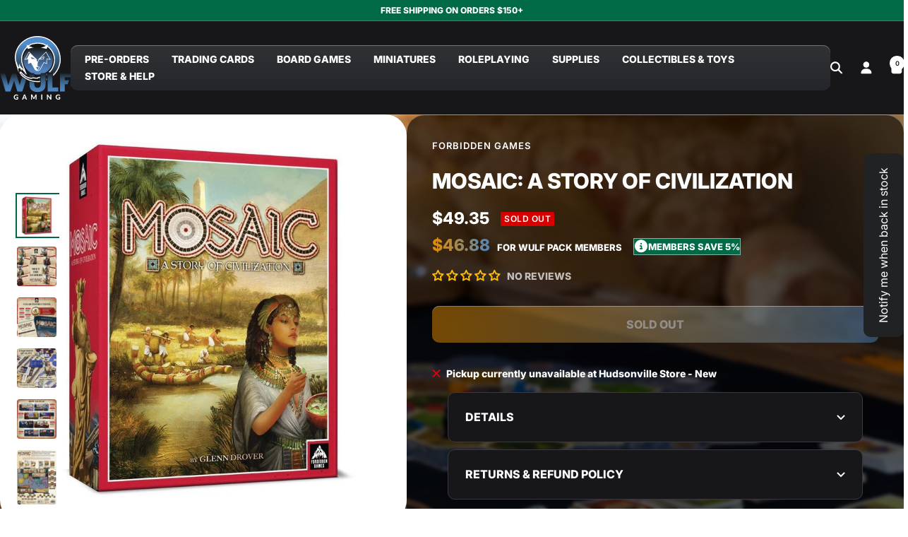

--- FILE ---
content_type: text/html; charset=utf-8
request_url: https://wulfgaming.com/products/mosaic-a-story-of-civilization
body_size: 91288
content:
<!doctype html><script>
  window.shopifyCustomer = {
    isLoggedIn: false,
    tags: []
  };
  
  // Check membership status
  window.isWulfMember = false;
  if (window.shopifyCustomer.isLoggedIn) {
    const memberTags = ['the-wulf-pack', 'the wulf pack', 'The Wulf Pack'];
    window.isWulfMember = window.shopifyCustomer.tags.some(tag => 
      memberTags.includes(tag)
    );
  }
</script>

<html class="no-js" lang="en" dir="ltr">
  <head>
    <meta charset="utf-8">
    <meta name="viewport" content="width=device-width, initial-scale=1.0, height=device-height, minimum-scale=1.0, maximum-scale=1.0">
    <meta name="theme-color" content="#171619">

    <title>Mosaic: A Story of Civilization</title><meta name="description" content="Description:Mosaic: A Story of Civilization is a Civilization-Building game from Glenn Drover, designer of, among others, Age of Empires III: The Age of Discovery, Railways of the World, Sid Meier&#39;s Civilization: The Boardgame, and Raccoon Tycoon.Mosaic is an action selection game. On your turn, you will perform one of seven actions and acquire components.Acquiring Components is important in creating the unique mosaic of your civilization. They are used as prerequisites for many new technologies, as well as for scoring. Also, by pursuing specialization in one or more Civilization Components, you may be able to claim a ‘Golden Age’ of that type.As the game goes on and your Civilization grows, scoring cards are eventually revealed from the four decks. Each time a scoring card is revealed, your Civilization will score for each region that you dominate with your cities and military units. After the third scoring card is revealed, there is one final turn and the game ends. You w.."><link rel="canonical" href="https://wulfgaming.com/products/mosaic-a-story-of-civilization"><link rel="shortcut icon" href="//wulfgaming.com/cdn/shop/files/Wulf_Logo.jpg?v=1689284666&width=96" type="image/png"><link rel="preconnect" href="https://cdn.shopify.com">
    <link rel="dns-prefetch" href="https://productreviews.shopifycdn.com">
    <link rel="dns-prefetch" href="https://www.google-analytics.com"><link rel="preconnect" href="https://fonts.shopifycdn.com" crossorigin><link rel="preload" as="style" href="//wulfgaming.com/cdn/shop/t/53/assets/theme.css?v=81074783423103814281749733824">
    <link rel="preload" as="script" href="//wulfgaming.com/cdn/shop/t/53/assets/vendor.js?v=32643890569905814191747919479">
    <link rel="preload" as="script" href="//wulfgaming.com/cdn/shop/t/53/assets/theme.js?v=89899053181969659791747919479"><link rel="preload" as="fetch" href="/products/mosaic-a-story-of-civilization.js" crossorigin><link rel="preload" as="script" href="//wulfgaming.com/cdn/shop/t/53/assets/flickity.js?v=176646718982628074891747919479"><meta property="og:type" content="product">
  <meta property="og:title" content="Mosaic: A Story of Civilization">
  <meta property="product:price:amount" content="49.35">
  <meta property="product:price:currency" content="USD">
  <meta property="product:availability" content="out of stock"><meta property="og:image" content="http://wulfgaming.com/cdn/shop/products/mosaic-a-story-of-civilization-804687.jpg?v=1697564746&width=1024">
  <meta property="og:image:secure_url" content="https://wulfgaming.com/cdn/shop/products/mosaic-a-story-of-civilization-804687.jpg?v=1697564746&width=1024">
  <meta property="og:image:width" content="910">
  <meta property="og:image:height" content="910"><meta property="og:description" content="Description:Mosaic: A Story of Civilization is a Civilization-Building game from Glenn Drover, designer of, among others, Age of Empires III: The Age of Discovery, Railways of the World, Sid Meier&#39;s Civilization: The Boardgame, and Raccoon Tycoon.Mosaic is an action selection game. On your turn, you will perform one of seven actions and acquire components.Acquiring Components is important in creating the unique mosaic of your civilization. They are used as prerequisites for many new technologies, as well as for scoring. Also, by pursuing specialization in one or more Civilization Components, you may be able to claim a ‘Golden Age’ of that type.As the game goes on and your Civilization grows, scoring cards are eventually revealed from the four decks. Each time a scoring card is revealed, your Civilization will score for each region that you dominate with your cities and military units. After the third scoring card is revealed, there is one final turn and the game ends. You w.."><meta property="og:url" content="https://wulfgaming.com/products/mosaic-a-story-of-civilization">
<meta property="og:site_name" content="Wulf Gaming"><meta name="twitter:card" content="summary"><meta name="twitter:title" content="Mosaic: A Story of Civilization">
  <meta name="twitter:description" content="Description:Mosaic: A Story of Civilization is a Civilization-Building game from Glenn Drover, designer of, among others, Age of Empires III: The Age of Discovery, Railways of the World, Sid Meier&#39;s Civilization: The Boardgame, and Raccoon Tycoon.Mosaic is an action selection game. On your turn, you will perform one of seven actions and acquire components.Acquiring Components is important in creating the unique mosaic of your civilization. They are used as prerequisites for many new technologies, as well as for scoring. Also, by pursuing specialization in one or more Civilization Components, you may be able to claim a ‘Golden Age’ of that type.As the game goes on and your Civilization grows, scoring cards are eventually revealed from the four decks. Each time a scoring card is revealed, your Civilization will score for each region that you dominate with your cities and military"><meta name="twitter:image" content="https://wulfgaming.com/cdn/shop/products/mosaic-a-story-of-civilization-804687.jpg?v=1697564746&width=1200">
  <meta name="twitter:image:alt" content="Mosaic: A Story of Civilization">
    <script type="application/ld+json">{"@context":"http:\/\/schema.org\/","@id":"\/products\/mosaic-a-story-of-civilization#product","@type":"Product","brand":{"@type":"Brand","name":"Forbidden Games"},"category":"Board Games","description":"Description:Mosaic: A Story of Civilization is a Civilization-Building game from Glenn Drover, designer of, among others, Age of Empires III: The Age of Discovery, Railways of the World, Sid Meier's Civilization: The Boardgame, and Raccoon Tycoon.Mosaic is an action selection game. On your turn, you will perform one of seven actions and acquire components.Acquiring Components is important in creating the unique mosaic of your civilization. They are used as prerequisites for many new technologies, as well as for scoring. Also, by pursuing specialization in one or more Civilization Components, you may be able to claim a ‘Golden Age’ of that type.As the game goes on and your Civilization grows, scoring cards are eventually revealed from the four decks. Each time a scoring card is revealed, your Civilization will score for each region that you dominate with your cities and military units. After the third scoring card is revealed, there is one final turn and the game ends. You will then score for your cities and towns, your wonders, projects, and golden ages, and for all of your cards that score for your unique Civilization Components.Package Contents:1 Gameboard6 Player Boards196 Cards39 Large Tiles555 Small Tiles60 Wooden Cubes1 XL Starting Player TokenRulesGame Info:Condition: NewPlay Time: 90 to 120 MinutesComplexity: 2.79\/5Players: 1 to 6 Ages: 12+","gtin":"852068008265","image":"https:\/\/wulfgaming.com\/cdn\/shop\/products\/mosaic-a-story-of-civilization-804687.jpg?v=1697564746\u0026width=1920","name":"Mosaic: A Story of Civilization","offers":{"@id":"\/products\/mosaic-a-story-of-civilization?variant=44049271357610#offer","@type":"Offer","availability":"http:\/\/schema.org\/OutOfStock","price":"49.35","priceCurrency":"USD","url":"https:\/\/wulfgaming.com\/products\/mosaic-a-story-of-civilization?variant=44049271357610"},"sku":"FRB1800","url":"https:\/\/wulfgaming.com\/products\/mosaic-a-story-of-civilization"}</script><script type="application/ld+json">
  {
    "@context": "https://schema.org",
    "@type": "BreadcrumbList",
    "itemListElement": [{
        "@type": "ListItem",
        "position": 1,
        "name": "Home",
        "item": "https://wulfgaming.com"
      },{
            "@type": "ListItem",
            "position": 2,
            "name": "Mosaic: A Story of Civilization",
            "item": "https://wulfgaming.com/products/mosaic-a-story-of-civilization"
          }]
  }
</script>
    <link rel="preload" href="//wulfgaming.com/cdn/fonts/inter/inter_n8.d15c916037fee1656886aab64725534609d62cc8.woff2" as="font" type="font/woff2" crossorigin><link rel="preload" href="//wulfgaming.com/cdn/fonts/inter/inter_n4.b2a3f24c19b4de56e8871f609e73ca7f6d2e2bb9.woff2" as="font" type="font/woff2" crossorigin><style>
  /* Typography (heading) */
  @font-face {
  font-family: Inter;
  font-weight: 800;
  font-style: normal;
  font-display: swap;
  src: url("//wulfgaming.com/cdn/fonts/inter/inter_n8.d15c916037fee1656886aab64725534609d62cc8.woff2") format("woff2"),
       url("//wulfgaming.com/cdn/fonts/inter/inter_n8.c88637171fecf10ab2d88c89dbf06f41a1ae8be5.woff") format("woff");
}

@font-face {
  font-family: Inter;
  font-weight: 800;
  font-style: italic;
  font-display: swap;
  src: url("//wulfgaming.com/cdn/fonts/inter/inter_i8.43b36d1ed012e0be95ad40ae98653a2b7e349b3b.woff2") format("woff2"),
       url("//wulfgaming.com/cdn/fonts/inter/inter_i8.29421c96cbf447cbe238e558a27b1cb27b01b743.woff") format("woff");
}

/* Typography (body) */
  @font-face {
  font-family: Inter;
  font-weight: 400;
  font-style: normal;
  font-display: swap;
  src: url("//wulfgaming.com/cdn/fonts/inter/inter_n4.b2a3f24c19b4de56e8871f609e73ca7f6d2e2bb9.woff2") format("woff2"),
       url("//wulfgaming.com/cdn/fonts/inter/inter_n4.af8052d517e0c9ffac7b814872cecc27ae1fa132.woff") format("woff");
}

@font-face {
  font-family: Inter;
  font-weight: 400;
  font-style: italic;
  font-display: swap;
  src: url("//wulfgaming.com/cdn/fonts/inter/inter_i4.feae1981dda792ab80d117249d9c7e0f1017e5b3.woff2") format("woff2"),
       url("//wulfgaming.com/cdn/fonts/inter/inter_i4.62773b7113d5e5f02c71486623cf828884c85c6e.woff") format("woff");
}

@font-face {
  font-family: Inter;
  font-weight: 600;
  font-style: normal;
  font-display: swap;
  src: url("//wulfgaming.com/cdn/fonts/inter/inter_n6.771af0474a71b3797eb38f3487d6fb79d43b6877.woff2") format("woff2"),
       url("//wulfgaming.com/cdn/fonts/inter/inter_n6.88c903d8f9e157d48b73b7777d0642925bcecde7.woff") format("woff");
}

@font-face {
  font-family: Inter;
  font-weight: 600;
  font-style: italic;
  font-display: swap;
  src: url("//wulfgaming.com/cdn/fonts/inter/inter_i6.3bbe0fe1c7ee4f282f9c2e296f3e4401a48cbe19.woff2") format("woff2"),
       url("//wulfgaming.com/cdn/fonts/inter/inter_i6.8bea21f57a10d5416ddf685e2c91682ec237876d.woff") format("woff");
}

:root {--heading-color: 19, 18, 13;
    --text-color: 19, 18, 13;
    --background: 255, 255, 255;
    --secondary-background: 241, 241, 241;
    --border-color: 220, 219, 219;
    --border-color-darker: 161, 160, 158;
    --success-color: 46, 158, 123;
    --success-background: 213, 236, 229;
    --error-color: 222, 42, 42;
    --error-background: 253, 240, 240;
    --primary-button-background: 38, 87, 153;
    --primary-button-text-color: 255, 255, 255;
    --secondary-button-background: 0, 105, 70;
    --secondary-button-text-color: 255, 255, 255;
    --product-star-rating: 246, 164, 41;
    --product-on-sale-accent: 38, 87, 153;
    --product-sold-out-accent: 215, 0, 0;
    --product-pre-order-accent: 38, 87, 153;
    --product-custom-label-background: 38, 87, 153;
    --product-custom-label-text-color: 255, 255, 255;
    --product-custom-label-2-background: 243, 229, 182;
    --product-custom-label-2-text-color: 0, 0, 0;
    --product-low-stock-text-color: 215, 0, 0;
    --product-in-stock-text-color: 0, 105, 70;
    --loading-bar-background: 19, 18, 13;

    /* We duplicate some "base" colors as root colors, which is useful to use on drawer elements or popover without. Those should not be overridden to avoid issues */
    --root-heading-color: 19, 18, 13;
    --root-text-color: 19, 18, 13;
    --root-background: 255, 255, 255;
    --root-border-color: 220, 219, 219;
    --root-primary-button-background: 38, 87, 153;
    --root-primary-button-text-color: 255, 255, 255;

    --base-font-size: 16px;
    --heading-font-family: Inter, sans-serif;
    --heading-font-weight: 800;
    --heading-font-style: normal;
    --heading-text-transform: uppercase;
    --text-font-family: Inter, sans-serif;
    --text-font-weight: 400;
    --text-font-style: normal;
    --text-font-bold-weight: 600;

    /* Typography (font size) */
    --heading-xxsmall-font-size: 11px;
    --heading-xsmall-font-size: 11px;
    --heading-small-font-size: 12px;
    --heading-large-font-size: 36px;
    --heading-h1-font-size: 36px;
    --heading-h2-font-size: 30px;
    --heading-h3-font-size: 26px;
    --heading-h4-font-size: 24px;
    --heading-h5-font-size: 20px;
    --heading-h6-font-size: 16px;

    /* Control the look and feel of the theme by changing radius of various elements */
    --button-border-radius: 10px;
    --block-border-radius: 8px;
    --block-border-radius-reduced: 4px;
    --color-swatch-border-radius: 0px;

    /* Button size */
    --button-height: 48px;
    --button-small-height: 40px;

    /* Form related */
    --form-input-field-height: 48px;
    --form-input-gap: 16px;
    --form-submit-margin: 24px;

    /* Product listing related variables */
    --product-list-block-spacing: 32px;

    /* Video related */
    --play-button-background: 255, 255, 255;
    --play-button-arrow: 19, 18, 13;

    /* RTL support */
    --transform-logical-flip: 1;
    --transform-origin-start: left;
    --transform-origin-end: right;

    /* Other */
    --zoom-cursor-svg-url: url(//wulfgaming.com/cdn/shop/t/53/assets/zoom-cursor.svg?v=65930222439932017501748537582);
    --arrow-right-svg-url: url(//wulfgaming.com/cdn/shop/t/53/assets/arrow-right.svg?v=15337375307950098341748375184);
    --arrow-left-svg-url: url(//wulfgaming.com/cdn/shop/t/53/assets/arrow-left.svg?v=156660298503715920181748375184);

    /* Some useful variables that we can reuse in our CSS. Some explanation are needed for some of them:
       - container-max-width-minus-gutters: represents the container max width without the edge gutters
       - container-outer-width: considering the screen width, represent all the space outside the container
       - container-outer-margin: same as container-outer-width but get set to 0 inside a container
       - container-inner-width: the effective space inside the container (minus gutters)
       - grid-column-width: represents the width of a single column of the grid
       - vertical-breather: this is a variable that defines the global "spacing" between sections, and inside the section
                            to create some "breath" and minimum spacing
     */
    --container-max-width: 1600px;
    --container-gutter: 24px;
    --container-max-width-minus-gutters: calc(var(--container-max-width) - (var(--container-gutter)) * 2);
    --container-outer-width: max(calc((100vw - var(--container-max-width-minus-gutters)) / 2), var(--container-gutter));
    --container-outer-margin: var(--container-outer-width);
    --container-inner-width: calc(100vw - var(--container-outer-width) * 2);

    --grid-column-count: 10;
    --grid-gap: 24px;
    --grid-column-width: calc((100vw - var(--container-outer-width) * 2 - var(--grid-gap) * (var(--grid-column-count) - 1)) / var(--grid-column-count));

    --vertical-breather: 48px;
    --vertical-breather-tight: 48px;

    /* Shopify related variables */
    --payment-terms-background-color: #ffffff;
  }

  @media screen and (min-width: 741px) {
    :root {
      --container-gutter: 40px;
      --grid-column-count: 20;
      --vertical-breather: 64px;
      --vertical-breather-tight: 64px;

      /* Typography (font size) */
      --heading-xsmall-font-size: 12px;
      --heading-small-font-size: 13px;
      --heading-large-font-size: 52px;
      --heading-h1-font-size: 48px;
      --heading-h2-font-size: 38px;
      --heading-h3-font-size: 32px;
      --heading-h4-font-size: 24px;
      --heading-h5-font-size: 20px;
      --heading-h6-font-size: 18px;

      /* Form related */
      --form-input-field-height: 52px;
      --form-submit-margin: 32px;

      /* Button size */
      --button-height: 52px;
      --button-small-height: 44px;
    }
  }

  @media screen and (min-width: 1200px) {
    :root {
      --vertical-breather: 80px;
      --vertical-breather-tight: 64px;
      --product-list-block-spacing: 48px;

      /* Typography */
      --heading-large-font-size: 64px;
      --heading-h1-font-size: 56px;
      --heading-h2-font-size: 48px;
      --heading-h3-font-size: 36px;
      --heading-h4-font-size: 30px;
      --heading-h5-font-size: 24px;
      --heading-h6-font-size: 18px;
    }
  }

  @media screen and (min-width: 1600px) {
    :root {
      --vertical-breather: 90px;
      --vertical-breather-tight: 64px;
    }
  }
</style>
    <script>
  // This allows to expose several variables to the global scope, to be used in scripts
  window.themeVariables = {
    settings: {
      direction: "ltr",
      pageType: "product",
      cartCount: 0,
      moneyFormat: "${{amount}}",
      moneyWithCurrencyFormat: "${{amount}} USD",
      showVendor: false,
      discountMode: "saving",
      currencyCodeEnabled: false,
      cartType: "drawer",
      cartCurrency: "USD",
      mobileZoomFactor: 2.5
    },

    routes: {
      host: "wulfgaming.com",
      rootUrl: "\/",
      rootUrlWithoutSlash: '',
      cartUrl: "\/cart",
      cartAddUrl: "\/cart\/add",
      cartChangeUrl: "\/cart\/change",
      searchUrl: "\/search",
      predictiveSearchUrl: "\/search\/suggest",
      productRecommendationsUrl: "\/recommendations\/products"
    },

    strings: {
      accessibilityDelete: "Delete",
      accessibilityClose: "Close",
      collectionSoldOut: "Sold out",
      collectionDiscount: "Save @savings@",
      productSalePrice: "Sale price",
      productRegularPrice: "Regular price",
      productFormUnavailable: "Unavailable",
      productFormSoldOut: "Sold out",
      productFormPreOrder: "Pre-order",
      productFormAddToCart: "Add to cart",
      searchNoResults: "No results could be found.",
      searchNewSearch: "New search",
      searchProducts: "Products",
      searchArticles: "Journal",
      searchPages: "Pages",
      searchCollections: "Collections",
      cartViewCart: "View cart",
      cartItemAdded: "Item added to your cart!",
      cartItemAddedShort: "Added to your cart!",
      cartAddOrderNote: "Add order note",
      cartEditOrderNote: "Edit order note",
      shippingEstimatorNoResults: "Sorry, we do not ship to your address.",
      shippingEstimatorOneResult: "There is one shipping rate for your address:",
      shippingEstimatorMultipleResults: "There are several shipping rates for your address:",
      shippingEstimatorError: "One or more error occurred while retrieving shipping rates:"
    },

    libs: {
      flickity: "\/\/wulfgaming.com\/cdn\/shop\/t\/53\/assets\/flickity.js?v=176646718982628074891747919479",
      photoswipe: "\/\/wulfgaming.com\/cdn\/shop\/t\/53\/assets\/photoswipe.js?v=132268647426145925301747919479",
      qrCode: "\/\/wulfgaming.com\/cdn\/shopifycloud\/storefront\/assets\/themes_support\/vendor\/qrcode-3f2b403b.js"
    },

    breakpoints: {
      phone: 'screen and (max-width: 740px)',
      tablet: 'screen and (min-width: 741px) and (max-width: 999px)',
      tabletAndUp: 'screen and (min-width: 741px)',
      pocket: 'screen and (max-width: 999px)',
      lap: 'screen and (min-width: 1000px) and (max-width: 1199px)',
      lapAndUp: 'screen and (min-width: 1000px)',
      desktop: 'screen and (min-width: 1200px)',
      wide: 'screen and (min-width: 1400px)'
    }
  };

  window.addEventListener('pageshow', async () => {
    const cartContent = await (await fetch(`${window.themeVariables.routes.cartUrl}.js`, {cache: 'reload'})).json();
    document.documentElement.dispatchEvent(new CustomEvent('cart:refresh', {detail: {cart: cartContent}}));
  });

  if ('noModule' in HTMLScriptElement.prototype) {
    // Old browsers (like IE) that does not support module will be considered as if not executing JS at all
    document.documentElement.className = document.documentElement.className.replace('no-js', 'js');

    requestAnimationFrame(() => {
      const viewportHeight = (window.visualViewport ? window.visualViewport.height : document.documentElement.clientHeight);
      document.documentElement.style.setProperty('--window-height',viewportHeight + 'px');
    });
  }// We save the product ID in local storage to be eventually used for recently viewed section
    try {
      const items = JSON.parse(localStorage.getItem('theme:recently-viewed-products') || '[]');

      // We check if the current product already exists, and if it does not, we add it at the start
      if (!items.includes(7612478488746)) {
        items.unshift(7612478488746);
      }

      localStorage.setItem('theme:recently-viewed-products', JSON.stringify(items.slice(0, 20)));
    } catch (e) {
      // Safari in private mode does not allow setting item, we silently fail
    }</script>

    <link rel="stylesheet" href="//wulfgaming.com/cdn/shop/t/53/assets/theme.css?v=81074783423103814281749733824">

    <script src="//wulfgaming.com/cdn/shop/t/53/assets/vendor.js?v=32643890569905814191747919479" defer></script>
    <script src="//wulfgaming.com/cdn/shop/t/53/assets/theme.js?v=89899053181969659791747919479" defer></script>
    <script src="//wulfgaming.com/cdn/shop/t/53/assets/custom.js?v=167639537848865775061747919479" defer></script>

    <script>window.performance && window.performance.mark && window.performance.mark('shopify.content_for_header.start');</script><meta name="google-site-verification" content="XOBcaWLtZVAf-d74pugioC26CIWVWQ9BrxXTYxU0dG4">
<meta name="facebook-domain-verification" content="wmqzjrt4wiq4vr5deo1muk18zruzrq">
<meta id="shopify-digital-wallet" name="shopify-digital-wallet" content="/60263497898/digital_wallets/dialog">
<meta name="shopify-checkout-api-token" content="1cc16c37114a3dc9ac73462e885f5ba2">
<meta id="in-context-paypal-metadata" data-shop-id="60263497898" data-venmo-supported="false" data-environment="production" data-locale="en_US" data-paypal-v4="true" data-currency="USD">
<link rel="alternate" type="application/json+oembed" href="https://wulfgaming.com/products/mosaic-a-story-of-civilization.oembed">
<script async="async" src="/checkouts/internal/preloads.js?locale=en-US"></script>
<link rel="preconnect" href="https://shop.app" crossorigin="anonymous">
<script async="async" src="https://shop.app/checkouts/internal/preloads.js?locale=en-US&shop_id=60263497898" crossorigin="anonymous"></script>
<script id="apple-pay-shop-capabilities" type="application/json">{"shopId":60263497898,"countryCode":"US","currencyCode":"USD","merchantCapabilities":["supports3DS"],"merchantId":"gid:\/\/shopify\/Shop\/60263497898","merchantName":"Wulf Gaming","requiredBillingContactFields":["postalAddress","email","phone"],"requiredShippingContactFields":["postalAddress","email","phone"],"shippingType":"shipping","supportedNetworks":["visa","masterCard","amex","discover","elo","jcb"],"total":{"type":"pending","label":"Wulf Gaming","amount":"1.00"},"shopifyPaymentsEnabled":true,"supportsSubscriptions":true}</script>
<script id="shopify-features" type="application/json">{"accessToken":"1cc16c37114a3dc9ac73462e885f5ba2","betas":["rich-media-storefront-analytics"],"domain":"wulfgaming.com","predictiveSearch":true,"shopId":60263497898,"locale":"en"}</script>
<script>var Shopify = Shopify || {};
Shopify.shop = "wulf-gaming.myshopify.com";
Shopify.locale = "en";
Shopify.currency = {"active":"USD","rate":"1.0"};
Shopify.country = "US";
Shopify.theme = {"name":"[EC-TS] Focal - DEV 07\/14\/2025","id":137405890730,"schema_name":"Focal","schema_version":"12.5.0","theme_store_id":714,"role":"main"};
Shopify.theme.handle = "null";
Shopify.theme.style = {"id":null,"handle":null};
Shopify.cdnHost = "wulfgaming.com/cdn";
Shopify.routes = Shopify.routes || {};
Shopify.routes.root = "/";</script>
<script type="module">!function(o){(o.Shopify=o.Shopify||{}).modules=!0}(window);</script>
<script>!function(o){function n(){var o=[];function n(){o.push(Array.prototype.slice.apply(arguments))}return n.q=o,n}var t=o.Shopify=o.Shopify||{};t.loadFeatures=n(),t.autoloadFeatures=n()}(window);</script>
<script>
  window.ShopifyPay = window.ShopifyPay || {};
  window.ShopifyPay.apiHost = "shop.app\/pay";
  window.ShopifyPay.redirectState = null;
</script>
<script id="shop-js-analytics" type="application/json">{"pageType":"product"}</script>
<script defer="defer" async type="module" src="//wulfgaming.com/cdn/shopifycloud/shop-js/modules/v2/client.init-shop-cart-sync_BApSsMSl.en.esm.js"></script>
<script defer="defer" async type="module" src="//wulfgaming.com/cdn/shopifycloud/shop-js/modules/v2/chunk.common_CBoos6YZ.esm.js"></script>
<script type="module">
  await import("//wulfgaming.com/cdn/shopifycloud/shop-js/modules/v2/client.init-shop-cart-sync_BApSsMSl.en.esm.js");
await import("//wulfgaming.com/cdn/shopifycloud/shop-js/modules/v2/chunk.common_CBoos6YZ.esm.js");

  window.Shopify.SignInWithShop?.initShopCartSync?.({"fedCMEnabled":true,"windoidEnabled":true});

</script>
<script defer="defer" async type="module" src="//wulfgaming.com/cdn/shopifycloud/shop-js/modules/v2/client.payment-terms_BHOWV7U_.en.esm.js"></script>
<script defer="defer" async type="module" src="//wulfgaming.com/cdn/shopifycloud/shop-js/modules/v2/chunk.common_CBoos6YZ.esm.js"></script>
<script defer="defer" async type="module" src="//wulfgaming.com/cdn/shopifycloud/shop-js/modules/v2/chunk.modal_Bu1hFZFC.esm.js"></script>
<script type="module">
  await import("//wulfgaming.com/cdn/shopifycloud/shop-js/modules/v2/client.payment-terms_BHOWV7U_.en.esm.js");
await import("//wulfgaming.com/cdn/shopifycloud/shop-js/modules/v2/chunk.common_CBoos6YZ.esm.js");
await import("//wulfgaming.com/cdn/shopifycloud/shop-js/modules/v2/chunk.modal_Bu1hFZFC.esm.js");

  
</script>
<script>
  window.Shopify = window.Shopify || {};
  if (!window.Shopify.featureAssets) window.Shopify.featureAssets = {};
  window.Shopify.featureAssets['shop-js'] = {"shop-cart-sync":["modules/v2/client.shop-cart-sync_DJczDl9f.en.esm.js","modules/v2/chunk.common_CBoos6YZ.esm.js"],"init-fed-cm":["modules/v2/client.init-fed-cm_BzwGC0Wi.en.esm.js","modules/v2/chunk.common_CBoos6YZ.esm.js"],"init-windoid":["modules/v2/client.init-windoid_BS26ThXS.en.esm.js","modules/v2/chunk.common_CBoos6YZ.esm.js"],"shop-cash-offers":["modules/v2/client.shop-cash-offers_DthCPNIO.en.esm.js","modules/v2/chunk.common_CBoos6YZ.esm.js","modules/v2/chunk.modal_Bu1hFZFC.esm.js"],"shop-button":["modules/v2/client.shop-button_D_JX508o.en.esm.js","modules/v2/chunk.common_CBoos6YZ.esm.js"],"init-shop-email-lookup-coordinator":["modules/v2/client.init-shop-email-lookup-coordinator_DFwWcvrS.en.esm.js","modules/v2/chunk.common_CBoos6YZ.esm.js"],"shop-toast-manager":["modules/v2/client.shop-toast-manager_tEhgP2F9.en.esm.js","modules/v2/chunk.common_CBoos6YZ.esm.js"],"shop-login-button":["modules/v2/client.shop-login-button_DwLgFT0K.en.esm.js","modules/v2/chunk.common_CBoos6YZ.esm.js","modules/v2/chunk.modal_Bu1hFZFC.esm.js"],"avatar":["modules/v2/client.avatar_BTnouDA3.en.esm.js"],"init-shop-cart-sync":["modules/v2/client.init-shop-cart-sync_BApSsMSl.en.esm.js","modules/v2/chunk.common_CBoos6YZ.esm.js"],"pay-button":["modules/v2/client.pay-button_BuNmcIr_.en.esm.js","modules/v2/chunk.common_CBoos6YZ.esm.js"],"init-shop-for-new-customer-accounts":["modules/v2/client.init-shop-for-new-customer-accounts_DrjXSI53.en.esm.js","modules/v2/client.shop-login-button_DwLgFT0K.en.esm.js","modules/v2/chunk.common_CBoos6YZ.esm.js","modules/v2/chunk.modal_Bu1hFZFC.esm.js"],"init-customer-accounts-sign-up":["modules/v2/client.init-customer-accounts-sign-up_TlVCiykN.en.esm.js","modules/v2/client.shop-login-button_DwLgFT0K.en.esm.js","modules/v2/chunk.common_CBoos6YZ.esm.js","modules/v2/chunk.modal_Bu1hFZFC.esm.js"],"shop-follow-button":["modules/v2/client.shop-follow-button_C5D3XtBb.en.esm.js","modules/v2/chunk.common_CBoos6YZ.esm.js","modules/v2/chunk.modal_Bu1hFZFC.esm.js"],"checkout-modal":["modules/v2/client.checkout-modal_8TC_1FUY.en.esm.js","modules/v2/chunk.common_CBoos6YZ.esm.js","modules/v2/chunk.modal_Bu1hFZFC.esm.js"],"init-customer-accounts":["modules/v2/client.init-customer-accounts_C0Oh2ljF.en.esm.js","modules/v2/client.shop-login-button_DwLgFT0K.en.esm.js","modules/v2/chunk.common_CBoos6YZ.esm.js","modules/v2/chunk.modal_Bu1hFZFC.esm.js"],"lead-capture":["modules/v2/client.lead-capture_Cq0gfm7I.en.esm.js","modules/v2/chunk.common_CBoos6YZ.esm.js","modules/v2/chunk.modal_Bu1hFZFC.esm.js"],"shop-login":["modules/v2/client.shop-login_BmtnoEUo.en.esm.js","modules/v2/chunk.common_CBoos6YZ.esm.js","modules/v2/chunk.modal_Bu1hFZFC.esm.js"],"payment-terms":["modules/v2/client.payment-terms_BHOWV7U_.en.esm.js","modules/v2/chunk.common_CBoos6YZ.esm.js","modules/v2/chunk.modal_Bu1hFZFC.esm.js"]};
</script>
<script>(function() {
  var isLoaded = false;
  function asyncLoad() {
    if (isLoaded) return;
    isLoaded = true;
    var urls = ["\/\/cdn.shopify.com\/proxy\/5885f0a640af0af2b680586c677c564864a09a25b86478b51f0aa072ea5cd9a4\/bingshoppingtool-t2app-prod.trafficmanager.net\/api\/ShopifyMT\/v1\/uet\/tracking_script?shop=wulf-gaming.myshopify.com\u0026sp-cache-control=cHVibGljLCBtYXgtYWdlPTkwMA","https:\/\/cloudsearch-1f874.kxcdn.com\/shopify.js?srp=\/a\/search\u0026filtersEnabled=1\u0026markets=1\u0026appEmbedOnly=1\u0026shop=wulf-gaming.myshopify.com"];
    for (var i = 0; i < urls.length; i++) {
      var s = document.createElement('script');
      s.type = 'text/javascript';
      s.async = true;
      s.src = urls[i];
      var x = document.getElementsByTagName('script')[0];
      x.parentNode.insertBefore(s, x);
    }
  };
  if(window.attachEvent) {
    window.attachEvent('onload', asyncLoad);
  } else {
    window.addEventListener('load', asyncLoad, false);
  }
})();</script>
<script id="__st">var __st={"a":60263497898,"offset":-18000,"reqid":"b0a8e2b5-9996-4fec-8aa5-705ae948bcb6-1768892762","pageurl":"wulfgaming.com\/products\/mosaic-a-story-of-civilization","u":"1fdb33b055ea","p":"product","rtyp":"product","rid":7612478488746};</script>
<script>window.ShopifyPaypalV4VisibilityTracking = true;</script>
<script id="captcha-bootstrap">!function(){'use strict';const t='contact',e='account',n='new_comment',o=[[t,t],['blogs',n],['comments',n],[t,'customer']],c=[[e,'customer_login'],[e,'guest_login'],[e,'recover_customer_password'],[e,'create_customer']],r=t=>t.map((([t,e])=>`form[action*='/${t}']:not([data-nocaptcha='true']) input[name='form_type'][value='${e}']`)).join(','),a=t=>()=>t?[...document.querySelectorAll(t)].map((t=>t.form)):[];function s(){const t=[...o],e=r(t);return a(e)}const i='password',u='form_key',d=['recaptcha-v3-token','g-recaptcha-response','h-captcha-response',i],f=()=>{try{return window.sessionStorage}catch{return}},m='__shopify_v',_=t=>t.elements[u];function p(t,e,n=!1){try{const o=window.sessionStorage,c=JSON.parse(o.getItem(e)),{data:r}=function(t){const{data:e,action:n}=t;return t[m]||n?{data:e,action:n}:{data:t,action:n}}(c);for(const[e,n]of Object.entries(r))t.elements[e]&&(t.elements[e].value=n);n&&o.removeItem(e)}catch(o){console.error('form repopulation failed',{error:o})}}const l='form_type',E='cptcha';function T(t){t.dataset[E]=!0}const w=window,h=w.document,L='Shopify',v='ce_forms',y='captcha';let A=!1;((t,e)=>{const n=(g='f06e6c50-85a8-45c8-87d0-21a2b65856fe',I='https://cdn.shopify.com/shopifycloud/storefront-forms-hcaptcha/ce_storefront_forms_captcha_hcaptcha.v1.5.2.iife.js',D={infoText:'Protected by hCaptcha',privacyText:'Privacy',termsText:'Terms'},(t,e,n)=>{const o=w[L][v],c=o.bindForm;if(c)return c(t,g,e,D).then(n);var r;o.q.push([[t,g,e,D],n]),r=I,A||(h.body.append(Object.assign(h.createElement('script'),{id:'captcha-provider',async:!0,src:r})),A=!0)});var g,I,D;w[L]=w[L]||{},w[L][v]=w[L][v]||{},w[L][v].q=[],w[L][y]=w[L][y]||{},w[L][y].protect=function(t,e){n(t,void 0,e),T(t)},Object.freeze(w[L][y]),function(t,e,n,w,h,L){const[v,y,A,g]=function(t,e,n){const i=e?o:[],u=t?c:[],d=[...i,...u],f=r(d),m=r(i),_=r(d.filter((([t,e])=>n.includes(e))));return[a(f),a(m),a(_),s()]}(w,h,L),I=t=>{const e=t.target;return e instanceof HTMLFormElement?e:e&&e.form},D=t=>v().includes(t);t.addEventListener('submit',(t=>{const e=I(t);if(!e)return;const n=D(e)&&!e.dataset.hcaptchaBound&&!e.dataset.recaptchaBound,o=_(e),c=g().includes(e)&&(!o||!o.value);(n||c)&&t.preventDefault(),c&&!n&&(function(t){try{if(!f())return;!function(t){const e=f();if(!e)return;const n=_(t);if(!n)return;const o=n.value;o&&e.removeItem(o)}(t);const e=Array.from(Array(32),(()=>Math.random().toString(36)[2])).join('');!function(t,e){_(t)||t.append(Object.assign(document.createElement('input'),{type:'hidden',name:u})),t.elements[u].value=e}(t,e),function(t,e){const n=f();if(!n)return;const o=[...t.querySelectorAll(`input[type='${i}']`)].map((({name:t})=>t)),c=[...d,...o],r={};for(const[a,s]of new FormData(t).entries())c.includes(a)||(r[a]=s);n.setItem(e,JSON.stringify({[m]:1,action:t.action,data:r}))}(t,e)}catch(e){console.error('failed to persist form',e)}}(e),e.submit())}));const S=(t,e)=>{t&&!t.dataset[E]&&(n(t,e.some((e=>e===t))),T(t))};for(const o of['focusin','change'])t.addEventListener(o,(t=>{const e=I(t);D(e)&&S(e,y())}));const B=e.get('form_key'),M=e.get(l),P=B&&M;t.addEventListener('DOMContentLoaded',(()=>{const t=y();if(P)for(const e of t)e.elements[l].value===M&&p(e,B);[...new Set([...A(),...v().filter((t=>'true'===t.dataset.shopifyCaptcha))])].forEach((e=>S(e,t)))}))}(h,new URLSearchParams(w.location.search),n,t,e,['guest_login'])})(!1,!0)}();</script>
<script integrity="sha256-4kQ18oKyAcykRKYeNunJcIwy7WH5gtpwJnB7kiuLZ1E=" data-source-attribution="shopify.loadfeatures" defer="defer" src="//wulfgaming.com/cdn/shopifycloud/storefront/assets/storefront/load_feature-a0a9edcb.js" crossorigin="anonymous"></script>
<script crossorigin="anonymous" defer="defer" src="//wulfgaming.com/cdn/shopifycloud/storefront/assets/shopify_pay/storefront-65b4c6d7.js?v=20250812"></script>
<script data-source-attribution="shopify.dynamic_checkout.dynamic.init">var Shopify=Shopify||{};Shopify.PaymentButton=Shopify.PaymentButton||{isStorefrontPortableWallets:!0,init:function(){window.Shopify.PaymentButton.init=function(){};var t=document.createElement("script");t.src="https://wulfgaming.com/cdn/shopifycloud/portable-wallets/latest/portable-wallets.en.js",t.type="module",document.head.appendChild(t)}};
</script>
<script data-source-attribution="shopify.dynamic_checkout.buyer_consent">
  function portableWalletsHideBuyerConsent(e){var t=document.getElementById("shopify-buyer-consent"),n=document.getElementById("shopify-subscription-policy-button");t&&n&&(t.classList.add("hidden"),t.setAttribute("aria-hidden","true"),n.removeEventListener("click",e))}function portableWalletsShowBuyerConsent(e){var t=document.getElementById("shopify-buyer-consent"),n=document.getElementById("shopify-subscription-policy-button");t&&n&&(t.classList.remove("hidden"),t.removeAttribute("aria-hidden"),n.addEventListener("click",e))}window.Shopify?.PaymentButton&&(window.Shopify.PaymentButton.hideBuyerConsent=portableWalletsHideBuyerConsent,window.Shopify.PaymentButton.showBuyerConsent=portableWalletsShowBuyerConsent);
</script>
<script data-source-attribution="shopify.dynamic_checkout.cart.bootstrap">document.addEventListener("DOMContentLoaded",(function(){function t(){return document.querySelector("shopify-accelerated-checkout-cart, shopify-accelerated-checkout")}if(t())Shopify.PaymentButton.init();else{new MutationObserver((function(e,n){t()&&(Shopify.PaymentButton.init(),n.disconnect())})).observe(document.body,{childList:!0,subtree:!0})}}));
</script>
<link id="shopify-accelerated-checkout-styles" rel="stylesheet" media="screen" href="https://wulfgaming.com/cdn/shopifycloud/portable-wallets/latest/accelerated-checkout-backwards-compat.css" crossorigin="anonymous">
<style id="shopify-accelerated-checkout-cart">
        #shopify-buyer-consent {
  margin-top: 1em;
  display: inline-block;
  width: 100%;
}

#shopify-buyer-consent.hidden {
  display: none;
}

#shopify-subscription-policy-button {
  background: none;
  border: none;
  padding: 0;
  text-decoration: underline;
  font-size: inherit;
  cursor: pointer;
}

#shopify-subscription-policy-button::before {
  box-shadow: none;
}

      </style>

<script>window.performance && window.performance.mark && window.performance.mark('shopify.content_for_header.end');</script>
  <!-- BEGIN app block: shopify://apps/gorgias-live-chat-helpdesk/blocks/gorgias/a66db725-7b96-4e3f-916e-6c8e6f87aaaa -->
<script defer data-gorgias-loader-chat src="https://config.gorgias.chat/bundle-loader/shopify/wulf-gaming.myshopify.com"></script>


<script defer data-gorgias-loader-convert  src="https://cdn.9gtb.com/loader.js"></script>


<script defer data-gorgias-loader-mailto-replace  src="https://config.gorgias.help/api/contact-forms/replace-mailto-script.js?shopName=wulf-gaming"></script>


<!-- END app block --><!-- BEGIN app block: shopify://apps/klaviyo-email-marketing-sms/blocks/klaviyo-onsite-embed/2632fe16-c075-4321-a88b-50b567f42507 -->












  <script async src="https://static.klaviyo.com/onsite/js/Rwik27/klaviyo.js?company_id=Rwik27"></script>
  <script>!function(){if(!window.klaviyo){window._klOnsite=window._klOnsite||[];try{window.klaviyo=new Proxy({},{get:function(n,i){return"push"===i?function(){var n;(n=window._klOnsite).push.apply(n,arguments)}:function(){for(var n=arguments.length,o=new Array(n),w=0;w<n;w++)o[w]=arguments[w];var t="function"==typeof o[o.length-1]?o.pop():void 0,e=new Promise((function(n){window._klOnsite.push([i].concat(o,[function(i){t&&t(i),n(i)}]))}));return e}}})}catch(n){window.klaviyo=window.klaviyo||[],window.klaviyo.push=function(){var n;(n=window._klOnsite).push.apply(n,arguments)}}}}();</script>

  
    <script id="viewed_product">
      if (item == null) {
        var _learnq = _learnq || [];

        var MetafieldReviews = null
        var MetafieldYotpoRating = null
        var MetafieldYotpoCount = null
        var MetafieldLooxRating = null
        var MetafieldLooxCount = null
        var okendoProduct = null
        var okendoProductReviewCount = null
        var okendoProductReviewAverageValue = null
        try {
          // The following fields are used for Customer Hub recently viewed in order to add reviews.
          // This information is not part of __kla_viewed. Instead, it is part of __kla_viewed_reviewed_items
          MetafieldReviews = {"rating_count":0};
          MetafieldYotpoRating = null
          MetafieldYotpoCount = null
          MetafieldLooxRating = null
          MetafieldLooxCount = null

          okendoProduct = null
          // If the okendo metafield is not legacy, it will error, which then requires the new json formatted data
          if (okendoProduct && 'error' in okendoProduct) {
            okendoProduct = null
          }
          okendoProductReviewCount = okendoProduct ? okendoProduct.reviewCount : null
          okendoProductReviewAverageValue = okendoProduct ? okendoProduct.reviewAverageValue : null
        } catch (error) {
          console.error('Error in Klaviyo onsite reviews tracking:', error);
        }

        var item = {
          Name: "Mosaic: A Story of Civilization",
          ProductID: 7612478488746,
          Categories: ["All Board Games","All Products"],
          ImageURL: "https://wulfgaming.com/cdn/shop/products/mosaic-a-story-of-civilization-804687_grande.jpg?v=1697564746",
          URL: "https://wulfgaming.com/products/mosaic-a-story-of-civilization",
          Brand: "Forbidden Games",
          Price: "$49.35",
          Value: "49.35",
          CompareAtPrice: "$0.00"
        };
        _learnq.push(['track', 'Viewed Product', item]);
        _learnq.push(['trackViewedItem', {
          Title: item.Name,
          ItemId: item.ProductID,
          Categories: item.Categories,
          ImageUrl: item.ImageURL,
          Url: item.URL,
          Metadata: {
            Brand: item.Brand,
            Price: item.Price,
            Value: item.Value,
            CompareAtPrice: item.CompareAtPrice
          },
          metafields:{
            reviews: MetafieldReviews,
            yotpo:{
              rating: MetafieldYotpoRating,
              count: MetafieldYotpoCount,
            },
            loox:{
              rating: MetafieldLooxRating,
              count: MetafieldLooxCount,
            },
            okendo: {
              rating: okendoProductReviewAverageValue,
              count: okendoProductReviewCount,
            }
          }
        }]);
      }
    </script>
  




  <script>
    window.klaviyoReviewsProductDesignMode = false
  </script>







<!-- END app block --><!-- BEGIN app block: shopify://apps/judge-me-reviews/blocks/judgeme_core/61ccd3b1-a9f2-4160-9fe9-4fec8413e5d8 --><!-- Start of Judge.me Core -->






<link rel="dns-prefetch" href="https://cdnwidget.judge.me">
<link rel="dns-prefetch" href="https://cdn.judge.me">
<link rel="dns-prefetch" href="https://cdn1.judge.me">
<link rel="dns-prefetch" href="https://api.judge.me">

<script data-cfasync='false' class='jdgm-settings-script'>window.jdgmSettings={"pagination":5,"disable_web_reviews":true,"badge_no_review_text":"No reviews","badge_n_reviews_text":"{{ n }} review/reviews","badge_star_color":"#000000","hide_badge_preview_if_no_reviews":true,"badge_hide_text":false,"enforce_center_preview_badge":false,"widget_title":"Customer Reviews","widget_open_form_text":"Write a review","widget_close_form_text":"Cancel review","widget_refresh_page_text":"Refresh page","widget_summary_text":"Based on {{ number_of_reviews }} review/reviews","widget_no_review_text":"Be the first to write a review","widget_name_field_text":"Display name","widget_verified_name_field_text":"Verified Name (public)","widget_name_placeholder_text":"Display name","widget_required_field_error_text":"This field is required.","widget_email_field_text":"Email address","widget_verified_email_field_text":"Verified Email (private, can not be edited)","widget_email_placeholder_text":"Your email address","widget_email_field_error_text":"Please enter a valid email address.","widget_rating_field_text":"Rating","widget_review_title_field_text":"Review Title","widget_review_title_placeholder_text":"Give your review a title","widget_review_body_field_text":"Review content","widget_review_body_placeholder_text":"Start writing here...","widget_pictures_field_text":"Picture/Video (optional)","widget_submit_review_text":"Submit Review","widget_submit_verified_review_text":"Submit Verified Review","widget_submit_success_msg_with_auto_publish":"Thank you! Please refresh the page in a few moments to see your review. You can remove or edit your review by logging into \u003ca href='https://judge.me/login' target='_blank' rel='nofollow noopener'\u003eJudge.me\u003c/a\u003e","widget_submit_success_msg_no_auto_publish":"Thank you! Your review will be published as soon as it is approved by the shop admin. You can remove or edit your review by logging into \u003ca href='https://judge.me/login' target='_blank' rel='nofollow noopener'\u003eJudge.me\u003c/a\u003e","widget_show_default_reviews_out_of_total_text":"Showing {{ n_reviews_shown }} out of {{ n_reviews }} reviews.","widget_show_all_link_text":"Show all","widget_show_less_link_text":"Show less","widget_author_said_text":"{{ reviewer_name }} said:","widget_days_text":"{{ n }} days ago","widget_weeks_text":"{{ n }} week/weeks ago","widget_months_text":"{{ n }} month/months ago","widget_years_text":"{{ n }} year/years ago","widget_yesterday_text":"Yesterday","widget_today_text":"Today","widget_replied_text":"\u003e\u003e {{ shop_name }} replied:","widget_read_more_text":"Read more","widget_reviewer_name_as_initial":"","widget_rating_filter_color":"","widget_rating_filter_see_all_text":"See all reviews","widget_sorting_most_recent_text":"Most Recent","widget_sorting_highest_rating_text":"Highest Rating","widget_sorting_lowest_rating_text":"Lowest Rating","widget_sorting_with_pictures_text":"Only Pictures","widget_sorting_most_helpful_text":"Most Helpful","widget_open_question_form_text":"Ask a question","widget_reviews_subtab_text":"Reviews","widget_questions_subtab_text":"Questions","widget_question_label_text":"Question","widget_answer_label_text":"Answer","widget_question_placeholder_text":"Write your question here","widget_submit_question_text":"Submit Question","widget_question_submit_success_text":"Thank you for your question! We will notify you once it gets answered.","widget_star_color":"#000000","verified_badge_text":"Verified","verified_badge_bg_color":"","verified_badge_text_color":"","verified_badge_placement":"left-of-reviewer-name","widget_review_max_height":"","widget_hide_border":false,"widget_social_share":false,"widget_thumb":false,"widget_review_location_show":false,"widget_location_format":"full_country_state_name","all_reviews_include_out_of_store_products":true,"all_reviews_out_of_store_text":"(out of store)","all_reviews_pagination":100,"all_reviews_product_name_prefix_text":"about","enable_review_pictures":true,"enable_question_anwser":false,"widget_theme":"leex","review_date_format":"mm/dd/yyyy","default_sort_method":"most-recent","widget_product_reviews_subtab_text":"Product Reviews","widget_shop_reviews_subtab_text":"Shop Reviews","widget_other_products_reviews_text":"Reviews for other products","widget_store_reviews_subtab_text":"Store reviews","widget_no_store_reviews_text":"This store hasn't received any reviews yet","widget_web_restriction_product_reviews_text":"This product hasn't received any reviews yet","widget_no_items_text":"No items found","widget_show_more_text":"Show more","widget_write_a_store_review_text":"Write a Store Review","widget_other_languages_heading":"Reviews in Other Languages","widget_translate_review_text":"Translate review to {{ language }}","widget_translating_review_text":"Translating...","widget_show_original_translation_text":"Show original ({{ language }})","widget_translate_review_failed_text":"Review couldn't be translated.","widget_translate_review_retry_text":"Retry","widget_translate_review_try_again_later_text":"Try again later","show_product_url_for_grouped_product":false,"widget_sorting_pictures_first_text":"Pictures First","show_pictures_on_all_rev_page_mobile":false,"show_pictures_on_all_rev_page_desktop":false,"floating_tab_hide_mobile_install_preference":false,"floating_tab_button_name":"★ Reviews","floating_tab_title":"Let customers speak for us","floating_tab_button_color":"","floating_tab_button_background_color":"","floating_tab_url":"","floating_tab_url_enabled":false,"floating_tab_tab_style":"text","all_reviews_text_badge_text":"Customers rate us {{ shop.metafields.judgeme.all_reviews_rating | round: 1 }}/5 based on {{ shop.metafields.judgeme.all_reviews_count }} reviews.","all_reviews_text_badge_text_branded_style":"{{ shop.metafields.judgeme.all_reviews_rating | round: 1 }} out of 5 stars based on {{ shop.metafields.judgeme.all_reviews_count }} reviews","is_all_reviews_text_badge_a_link":false,"show_stars_for_all_reviews_text_badge":false,"all_reviews_text_badge_url":"","all_reviews_text_style":"text","all_reviews_text_color_style":"judgeme_brand_color","all_reviews_text_color":"#108474","all_reviews_text_show_jm_brand":true,"featured_carousel_show_header":true,"featured_carousel_title":"Let customers speak for us","testimonials_carousel_title":"Customers are saying","videos_carousel_title":"Real customer stories","cards_carousel_title":"Customers are saying","featured_carousel_count_text":"from {{ n }} reviews","featured_carousel_add_link_to_all_reviews_page":false,"featured_carousel_url":"","featured_carousel_show_images":true,"featured_carousel_autoslide_interval":5,"featured_carousel_arrows_on_the_sides":false,"featured_carousel_height":250,"featured_carousel_width":80,"featured_carousel_image_size":0,"featured_carousel_image_height":250,"featured_carousel_arrow_color":"#eeeeee","verified_count_badge_style":"vintage","verified_count_badge_orientation":"horizontal","verified_count_badge_color_style":"judgeme_brand_color","verified_count_badge_color":"#108474","is_verified_count_badge_a_link":false,"verified_count_badge_url":"","verified_count_badge_show_jm_brand":true,"widget_rating_preset_default":5,"widget_first_sub_tab":"product-reviews","widget_show_histogram":true,"widget_histogram_use_custom_color":false,"widget_pagination_use_custom_color":false,"widget_star_use_custom_color":true,"widget_verified_badge_use_custom_color":false,"widget_write_review_use_custom_color":false,"picture_reminder_submit_button":"Upload Pictures","enable_review_videos":false,"mute_video_by_default":false,"widget_sorting_videos_first_text":"Videos First","widget_review_pending_text":"Pending","featured_carousel_items_for_large_screen":3,"social_share_options_order":"Facebook,Twitter","remove_microdata_snippet":true,"disable_json_ld":false,"enable_json_ld_products":false,"preview_badge_show_question_text":false,"preview_badge_no_question_text":"No questions","preview_badge_n_question_text":"{{ number_of_questions }} question/questions","qa_badge_show_icon":false,"qa_badge_position":"same-row","remove_judgeme_branding":true,"widget_add_search_bar":false,"widget_search_bar_placeholder":"Search","widget_sorting_verified_only_text":"Verified only","featured_carousel_theme":"default","featured_carousel_show_rating":true,"featured_carousel_show_title":true,"featured_carousel_show_body":true,"featured_carousel_show_date":false,"featured_carousel_show_reviewer":true,"featured_carousel_show_product":false,"featured_carousel_header_background_color":"#108474","featured_carousel_header_text_color":"#ffffff","featured_carousel_name_product_separator":"reviewed","featured_carousel_full_star_background":"#108474","featured_carousel_empty_star_background":"#dadada","featured_carousel_vertical_theme_background":"#f9fafb","featured_carousel_verified_badge_enable":false,"featured_carousel_verified_badge_color":"#108474","featured_carousel_border_style":"round","featured_carousel_review_line_length_limit":3,"featured_carousel_more_reviews_button_text":"Read more reviews","featured_carousel_view_product_button_text":"View product","all_reviews_page_load_reviews_on":"scroll","all_reviews_page_load_more_text":"Load More Reviews","disable_fb_tab_reviews":false,"enable_ajax_cdn_cache":false,"widget_advanced_speed_features":5,"widget_public_name_text":"displayed publicly like","default_reviewer_name":"John Smith","default_reviewer_name_has_non_latin":true,"widget_reviewer_anonymous":"Anonymous","medals_widget_title":"Judge.me Review Medals","medals_widget_background_color":"#f9fafb","medals_widget_position":"footer_all_pages","medals_widget_border_color":"#f9fafb","medals_widget_verified_text_position":"left","medals_widget_use_monochromatic_version":false,"medals_widget_elements_color":"#108474","show_reviewer_avatar":true,"widget_invalid_yt_video_url_error_text":"Not a YouTube video URL","widget_max_length_field_error_text":"Please enter no more than {0} characters.","widget_show_country_flag":false,"widget_show_collected_via_shop_app":true,"widget_verified_by_shop_badge_style":"light","widget_verified_by_shop_text":"Verified by Shop","widget_show_photo_gallery":false,"widget_load_with_code_splitting":true,"widget_ugc_install_preference":false,"widget_ugc_title":"Made by us, Shared by you","widget_ugc_subtitle":"Tag us to see your picture featured in our page","widget_ugc_arrows_color":"#ffffff","widget_ugc_primary_button_text":"Buy Now","widget_ugc_primary_button_background_color":"#108474","widget_ugc_primary_button_text_color":"#ffffff","widget_ugc_primary_button_border_width":"0","widget_ugc_primary_button_border_style":"none","widget_ugc_primary_button_border_color":"#108474","widget_ugc_primary_button_border_radius":"25","widget_ugc_secondary_button_text":"Load More","widget_ugc_secondary_button_background_color":"#ffffff","widget_ugc_secondary_button_text_color":"#108474","widget_ugc_secondary_button_border_width":"2","widget_ugc_secondary_button_border_style":"solid","widget_ugc_secondary_button_border_color":"#108474","widget_ugc_secondary_button_border_radius":"25","widget_ugc_reviews_button_text":"View Reviews","widget_ugc_reviews_button_background_color":"#ffffff","widget_ugc_reviews_button_text_color":"#108474","widget_ugc_reviews_button_border_width":"2","widget_ugc_reviews_button_border_style":"solid","widget_ugc_reviews_button_border_color":"#108474","widget_ugc_reviews_button_border_radius":"25","widget_ugc_reviews_button_link_to":"judgeme-reviews-page","widget_ugc_show_post_date":true,"widget_ugc_max_width":"800","widget_rating_metafield_value_type":true,"widget_primary_color":"#000000","widget_enable_secondary_color":false,"widget_secondary_color":"#edf5f5","widget_summary_average_rating_text":"{{ average_rating }} out of 5","widget_media_grid_title":"Customer photos \u0026 videos","widget_media_grid_see_more_text":"See more","widget_round_style":false,"widget_show_product_medals":true,"widget_verified_by_judgeme_text":"Verified by Judge.me","widget_show_store_medals":true,"widget_verified_by_judgeme_text_in_store_medals":"Verified by Judge.me","widget_media_field_exceed_quantity_message":"Sorry, we can only accept {{ max_media }} for one review.","widget_media_field_exceed_limit_message":"{{ file_name }} is too large, please select a {{ media_type }} less than {{ size_limit }}MB.","widget_review_submitted_text":"Review Submitted!","widget_question_submitted_text":"Question Submitted!","widget_close_form_text_question":"Cancel","widget_write_your_answer_here_text":"Write your answer here","widget_enabled_branded_link":true,"widget_show_collected_by_judgeme":true,"widget_reviewer_name_color":"","widget_write_review_text_color":"","widget_write_review_bg_color":"","widget_collected_by_judgeme_text":"collected by Judge.me","widget_pagination_type":"standard","widget_load_more_text":"Load More","widget_load_more_color":"#108474","widget_full_review_text":"Full Review","widget_read_more_reviews_text":"Read More Reviews","widget_read_questions_text":"Read Questions","widget_questions_and_answers_text":"Questions \u0026 Answers","widget_verified_by_text":"Verified by","widget_verified_text":"Verified","widget_number_of_reviews_text":"{{ number_of_reviews }} reviews","widget_back_button_text":"Back","widget_next_button_text":"Next","widget_custom_forms_filter_button":"Filters","custom_forms_style":"horizontal","widget_show_review_information":false,"how_reviews_are_collected":"How reviews are collected?","widget_show_review_keywords":false,"widget_gdpr_statement":"How we use your data: We'll only contact you about the review you left, and only if necessary. By submitting your review, you agree to Judge.me's \u003ca href='https://judge.me/terms' target='_blank' rel='nofollow noopener'\u003eterms\u003c/a\u003e, \u003ca href='https://judge.me/privacy' target='_blank' rel='nofollow noopener'\u003eprivacy\u003c/a\u003e and \u003ca href='https://judge.me/content-policy' target='_blank' rel='nofollow noopener'\u003econtent\u003c/a\u003e policies.","widget_multilingual_sorting_enabled":false,"widget_translate_review_content_enabled":false,"widget_translate_review_content_method":"manual","popup_widget_review_selection":"automatically_with_pictures","popup_widget_round_border_style":true,"popup_widget_show_title":true,"popup_widget_show_body":true,"popup_widget_show_reviewer":false,"popup_widget_show_product":true,"popup_widget_show_pictures":true,"popup_widget_use_review_picture":true,"popup_widget_show_on_home_page":true,"popup_widget_show_on_product_page":false,"popup_widget_show_on_collection_page":false,"popup_widget_show_on_cart_page":false,"popup_widget_position":"bottom_left","popup_widget_first_review_delay":5,"popup_widget_duration":5,"popup_widget_interval":5,"popup_widget_review_count":5,"popup_widget_hide_on_mobile":true,"review_snippet_widget_round_border_style":true,"review_snippet_widget_card_color":"#FFFFFF","review_snippet_widget_slider_arrows_background_color":"#FFFFFF","review_snippet_widget_slider_arrows_color":"#000000","review_snippet_widget_star_color":"#108474","show_product_variant":false,"all_reviews_product_variant_label_text":"Variant: ","widget_show_verified_branding":true,"widget_ai_summary_title":"Customers say","widget_ai_summary_disclaimer":"AI-powered review summary based on recent customer reviews","widget_show_ai_summary":false,"widget_show_ai_summary_bg":false,"widget_show_review_title_input":true,"redirect_reviewers_invited_via_email":"review_widget","request_store_review_after_product_review":false,"request_review_other_products_in_order":false,"review_form_color_scheme":"default","review_form_corner_style":"square","review_form_star_color":{},"review_form_text_color":"#333333","review_form_background_color":"#ffffff","review_form_field_background_color":"#fafafa","review_form_button_color":{},"review_form_button_text_color":"#ffffff","review_form_modal_overlay_color":"#000000","review_content_screen_title_text":"How would you rate this product?","review_content_introduction_text":"We would love it if you would share a bit about your experience.","store_review_form_title_text":"How would you rate this store?","store_review_form_introduction_text":"We would love it if you would share a bit about your experience.","show_review_guidance_text":true,"one_star_review_guidance_text":"Poor","five_star_review_guidance_text":"Great","customer_information_screen_title_text":"About you","customer_information_introduction_text":"Please tell us more about you.","custom_questions_screen_title_text":"Your experience in more detail","custom_questions_introduction_text":"Here are a few questions to help us understand more about your experience.","review_submitted_screen_title_text":"Thanks for your review!","review_submitted_screen_thank_you_text":"We are processing it and it will appear on the store soon.","review_submitted_screen_email_verification_text":"Please confirm your email by clicking the link we just sent you. This helps us keep reviews authentic.","review_submitted_request_store_review_text":"Would you like to share your experience of shopping with us?","review_submitted_review_other_products_text":"Would you like to review these products?","store_review_screen_title_text":"Would you like to share your experience of shopping with us?","store_review_introduction_text":"We value your feedback and use it to improve. Please share any thoughts or suggestions you have.","reviewer_media_screen_title_picture_text":"Share a picture","reviewer_media_introduction_picture_text":"Upload a photo to support your review.","reviewer_media_screen_title_video_text":"Share a video","reviewer_media_introduction_video_text":"Upload a video to support your review.","reviewer_media_screen_title_picture_or_video_text":"Share a picture or video","reviewer_media_introduction_picture_or_video_text":"Upload a photo or video to support your review.","reviewer_media_youtube_url_text":"Paste your Youtube URL here","advanced_settings_next_step_button_text":"Next","advanced_settings_close_review_button_text":"Close","modal_write_review_flow":false,"write_review_flow_required_text":"Required","write_review_flow_privacy_message_text":"We respect your privacy.","write_review_flow_anonymous_text":"Post review as anonymous","write_review_flow_visibility_text":"This won't be visible to other customers.","write_review_flow_multiple_selection_help_text":"Select as many as you like","write_review_flow_single_selection_help_text":"Select one option","write_review_flow_required_field_error_text":"This field is required","write_review_flow_invalid_email_error_text":"Please enter a valid email address","write_review_flow_max_length_error_text":"Max. {{ max_length }} characters.","write_review_flow_media_upload_text":"\u003cb\u003eClick to upload\u003c/b\u003e or drag and drop","write_review_flow_gdpr_statement":"We'll only contact you about your review if necessary. By submitting your review, you agree to our \u003ca href='https://judge.me/terms' target='_blank' rel='nofollow noopener'\u003eterms and conditions\u003c/a\u003e and \u003ca href='https://judge.me/privacy' target='_blank' rel='nofollow noopener'\u003eprivacy policy\u003c/a\u003e.","rating_only_reviews_enabled":false,"show_negative_reviews_help_screen":false,"new_review_flow_help_screen_rating_threshold":3,"negative_review_resolution_screen_title_text":"Tell us more","negative_review_resolution_text":"Your experience matters to us. If there were issues with your purchase, we're here to help. Feel free to reach out to us, we'd love the opportunity to make things right.","negative_review_resolution_button_text":"Contact us","negative_review_resolution_proceed_with_review_text":"Leave a review","negative_review_resolution_subject":"Issue with purchase from {{ shop_name }}.{{ order_name }}","preview_badge_collection_page_install_status":false,"widget_review_custom_css":"","preview_badge_custom_css":"","preview_badge_stars_count":"5-stars","featured_carousel_custom_css":"","floating_tab_custom_css":"","all_reviews_widget_custom_css":"","medals_widget_custom_css":"","verified_badge_custom_css":"","all_reviews_text_custom_css":"","transparency_badges_collected_via_store_invite":false,"transparency_badges_from_another_provider":false,"transparency_badges_collected_from_store_visitor":false,"transparency_badges_collected_by_verified_review_provider":false,"transparency_badges_earned_reward":false,"transparency_badges_collected_via_store_invite_text":"Review collected via store invitation","transparency_badges_from_another_provider_text":"Review collected from another provider","transparency_badges_collected_from_store_visitor_text":"Review collected from a store visitor","transparency_badges_written_in_google_text":"Review written in Google","transparency_badges_written_in_etsy_text":"Review written in Etsy","transparency_badges_written_in_shop_app_text":"Review written in Shop App","transparency_badges_earned_reward_text":"Review earned a reward for future purchase","product_review_widget_per_page":10,"widget_store_review_label_text":"Review about the store","checkout_comment_extension_title_on_product_page":"Customer Comments","checkout_comment_extension_num_latest_comment_show":5,"checkout_comment_extension_format":"name_and_timestamp","checkout_comment_customer_name":"last_initial","checkout_comment_comment_notification":true,"preview_badge_collection_page_install_preference":true,"preview_badge_home_page_install_preference":false,"preview_badge_product_page_install_preference":true,"review_widget_install_preference":"","review_carousel_install_preference":false,"floating_reviews_tab_install_preference":"none","verified_reviews_count_badge_install_preference":false,"all_reviews_text_install_preference":false,"review_widget_best_location":true,"judgeme_medals_install_preference":false,"review_widget_revamp_enabled":true,"review_widget_qna_enabled":false,"review_widget_revamp_dual_publish_end_date":"2026-01-26T14:58:45.000+00:00","review_widget_header_theme":"minimal","review_widget_widget_title_enabled":true,"review_widget_header_text_size":"medium","review_widget_header_text_weight":"regular","review_widget_average_rating_style":"compact","review_widget_bar_chart_enabled":true,"review_widget_bar_chart_type":"numbers","review_widget_bar_chart_style":"standard","review_widget_expanded_media_gallery_enabled":false,"review_widget_reviews_section_theme":"cards","review_widget_image_style":"thumbnails","review_widget_review_image_ratio":"square","review_widget_stars_size":"medium","review_widget_verified_badge":"standard_text","review_widget_review_title_text_size":"medium","review_widget_review_text_size":"medium","review_widget_review_text_length":"medium","review_widget_number_of_columns_desktop":3,"review_widget_carousel_transition_speed":5,"review_widget_custom_questions_answers_display":"always","review_widget_button_text_color":"#FFFFFF","review_widget_text_color":"#000000","review_widget_lighter_text_color":"#7B7B7B","review_widget_corner_styling":"soft","review_widget_review_word_singular":"review","review_widget_review_word_plural":"reviews","review_widget_voting_label":"Helpful?","review_widget_shop_reply_label":"Reply from {{ shop_name }}:","review_widget_filters_title":"Filters","qna_widget_question_word_singular":"Question","qna_widget_question_word_plural":"Questions","qna_widget_answer_reply_label":"Answer from {{ answerer_name }}:","qna_content_screen_title_text":"Ask a question about this product","qna_widget_question_required_field_error_text":"Please enter your question.","qna_widget_flow_gdpr_statement":"We'll only contact you about your question if necessary. By submitting your question, you agree to our \u003ca href='https://judge.me/terms' target='_blank' rel='nofollow noopener'\u003eterms and conditions\u003c/a\u003e and \u003ca href='https://judge.me/privacy' target='_blank' rel='nofollow noopener'\u003eprivacy policy\u003c/a\u003e.","qna_widget_question_submitted_text":"Thanks for your question!","qna_widget_close_form_text_question":"Close","qna_widget_question_submit_success_text":"We’ll notify you by email when your question is answered.","all_reviews_widget_v2025_enabled":false,"all_reviews_widget_v2025_header_theme":"default","all_reviews_widget_v2025_widget_title_enabled":true,"all_reviews_widget_v2025_header_text_size":"medium","all_reviews_widget_v2025_header_text_weight":"regular","all_reviews_widget_v2025_average_rating_style":"compact","all_reviews_widget_v2025_bar_chart_enabled":true,"all_reviews_widget_v2025_bar_chart_type":"numbers","all_reviews_widget_v2025_bar_chart_style":"standard","all_reviews_widget_v2025_expanded_media_gallery_enabled":false,"all_reviews_widget_v2025_show_store_medals":true,"all_reviews_widget_v2025_show_photo_gallery":true,"all_reviews_widget_v2025_show_review_keywords":false,"all_reviews_widget_v2025_show_ai_summary":false,"all_reviews_widget_v2025_show_ai_summary_bg":false,"all_reviews_widget_v2025_add_search_bar":false,"all_reviews_widget_v2025_default_sort_method":"most-recent","all_reviews_widget_v2025_reviews_per_page":10,"all_reviews_widget_v2025_reviews_section_theme":"default","all_reviews_widget_v2025_image_style":"thumbnails","all_reviews_widget_v2025_review_image_ratio":"square","all_reviews_widget_v2025_stars_size":"medium","all_reviews_widget_v2025_verified_badge":"bold_badge","all_reviews_widget_v2025_review_title_text_size":"medium","all_reviews_widget_v2025_review_text_size":"medium","all_reviews_widget_v2025_review_text_length":"medium","all_reviews_widget_v2025_number_of_columns_desktop":3,"all_reviews_widget_v2025_carousel_transition_speed":5,"all_reviews_widget_v2025_custom_questions_answers_display":"always","all_reviews_widget_v2025_show_product_variant":false,"all_reviews_widget_v2025_show_reviewer_avatar":true,"all_reviews_widget_v2025_reviewer_name_as_initial":"","all_reviews_widget_v2025_review_location_show":false,"all_reviews_widget_v2025_location_format":"","all_reviews_widget_v2025_show_country_flag":false,"all_reviews_widget_v2025_verified_by_shop_badge_style":"light","all_reviews_widget_v2025_social_share":false,"all_reviews_widget_v2025_social_share_options_order":"Facebook,Twitter,LinkedIn,Pinterest","all_reviews_widget_v2025_pagination_type":"standard","all_reviews_widget_v2025_button_text_color":"#FFFFFF","all_reviews_widget_v2025_text_color":"#000000","all_reviews_widget_v2025_lighter_text_color":"#7B7B7B","all_reviews_widget_v2025_corner_styling":"soft","all_reviews_widget_v2025_title":"Customer reviews","all_reviews_widget_v2025_ai_summary_title":"Customers say about this store","all_reviews_widget_v2025_no_review_text":"Be the first to write a review","platform":"shopify","branding_url":"https://app.judge.me/reviews/stores/wulfgaming.com","branding_text":"Powered by Judge.me","locale":"en","reply_name":"Wulf Gaming","widget_version":"3.0","footer":true,"autopublish":true,"review_dates":true,"enable_custom_form":false,"shop_use_review_site":true,"shop_locale":"en","enable_multi_locales_translations":true,"show_review_title_input":true,"review_verification_email_status":"always","can_be_branded":true,"reply_name_text":"Wulf Gaming"};</script> <style class='jdgm-settings-style'>.jdgm-xx{left:0}:root{--jdgm-primary-color: #000;--jdgm-secondary-color: rgba(0,0,0,0.1);--jdgm-star-color: #000;--jdgm-write-review-text-color: white;--jdgm-write-review-bg-color: #000000;--jdgm-paginate-color: #000;--jdgm-border-radius: 0;--jdgm-reviewer-name-color: #000000}.jdgm-histogram__bar-content{background-color:#000}.jdgm-rev[data-verified-buyer=true] .jdgm-rev__icon.jdgm-rev__icon:after,.jdgm-rev__buyer-badge.jdgm-rev__buyer-badge{color:white;background-color:#000}.jdgm-review-widget--small .jdgm-gallery.jdgm-gallery .jdgm-gallery__thumbnail-link:nth-child(8) .jdgm-gallery__thumbnail-wrapper.jdgm-gallery__thumbnail-wrapper:before{content:"See more"}@media only screen and (min-width: 768px){.jdgm-gallery.jdgm-gallery .jdgm-gallery__thumbnail-link:nth-child(8) .jdgm-gallery__thumbnail-wrapper.jdgm-gallery__thumbnail-wrapper:before{content:"See more"}}.jdgm-preview-badge .jdgm-star.jdgm-star{color:#000000}.jdgm-widget .jdgm-write-rev-link{display:none}.jdgm-widget .jdgm-rev-widg[data-number-of-reviews='0']{display:none}.jdgm-prev-badge[data-average-rating='0.00']{display:none !important}.jdgm-author-all-initials{display:none !important}.jdgm-author-last-initial{display:none !important}.jdgm-rev-widg__title{visibility:hidden}.jdgm-rev-widg__summary-text{visibility:hidden}.jdgm-prev-badge__text{visibility:hidden}.jdgm-rev__prod-link-prefix:before{content:'about'}.jdgm-rev__variant-label:before{content:'Variant: '}.jdgm-rev__out-of-store-text:before{content:'(out of store)'}@media only screen and (min-width: 768px){.jdgm-rev__pics .jdgm-rev_all-rev-page-picture-separator,.jdgm-rev__pics .jdgm-rev__product-picture{display:none}}@media only screen and (max-width: 768px){.jdgm-rev__pics .jdgm-rev_all-rev-page-picture-separator,.jdgm-rev__pics .jdgm-rev__product-picture{display:none}}.jdgm-preview-badge[data-template="index"]{display:none !important}.jdgm-verified-count-badget[data-from-snippet="true"]{display:none !important}.jdgm-carousel-wrapper[data-from-snippet="true"]{display:none !important}.jdgm-all-reviews-text[data-from-snippet="true"]{display:none !important}.jdgm-medals-section[data-from-snippet="true"]{display:none !important}.jdgm-ugc-media-wrapper[data-from-snippet="true"]{display:none !important}.jdgm-rev__transparency-badge[data-badge-type="review_collected_via_store_invitation"]{display:none !important}.jdgm-rev__transparency-badge[data-badge-type="review_collected_from_another_provider"]{display:none !important}.jdgm-rev__transparency-badge[data-badge-type="review_collected_from_store_visitor"]{display:none !important}.jdgm-rev__transparency-badge[data-badge-type="review_written_in_etsy"]{display:none !important}.jdgm-rev__transparency-badge[data-badge-type="review_written_in_google_business"]{display:none !important}.jdgm-rev__transparency-badge[data-badge-type="review_written_in_shop_app"]{display:none !important}.jdgm-rev__transparency-badge[data-badge-type="review_earned_for_future_purchase"]{display:none !important}.jdgm-review-snippet-widget .jdgm-rev-snippet-widget__cards-container .jdgm-rev-snippet-card{border-radius:8px;background:#fff}.jdgm-review-snippet-widget .jdgm-rev-snippet-widget__cards-container .jdgm-rev-snippet-card__rev-rating .jdgm-star{color:#108474}.jdgm-review-snippet-widget .jdgm-rev-snippet-widget__prev-btn,.jdgm-review-snippet-widget .jdgm-rev-snippet-widget__next-btn{border-radius:50%;background:#fff}.jdgm-review-snippet-widget .jdgm-rev-snippet-widget__prev-btn>svg,.jdgm-review-snippet-widget .jdgm-rev-snippet-widget__next-btn>svg{fill:#000}.jdgm-full-rev-modal.rev-snippet-widget .jm-mfp-container .jm-mfp-content,.jdgm-full-rev-modal.rev-snippet-widget .jm-mfp-container .jdgm-full-rev__icon,.jdgm-full-rev-modal.rev-snippet-widget .jm-mfp-container .jdgm-full-rev__pic-img,.jdgm-full-rev-modal.rev-snippet-widget .jm-mfp-container .jdgm-full-rev__reply{border-radius:8px}.jdgm-full-rev-modal.rev-snippet-widget .jm-mfp-container .jdgm-full-rev[data-verified-buyer="true"] .jdgm-full-rev__icon::after{border-radius:8px}.jdgm-full-rev-modal.rev-snippet-widget .jm-mfp-container .jdgm-full-rev .jdgm-rev__buyer-badge{border-radius:calc( 8px / 2 )}.jdgm-full-rev-modal.rev-snippet-widget .jm-mfp-container .jdgm-full-rev .jdgm-full-rev__replier::before{content:'Wulf Gaming'}.jdgm-full-rev-modal.rev-snippet-widget .jm-mfp-container .jdgm-full-rev .jdgm-full-rev__product-button{border-radius:calc( 8px * 6 )}
</style> <style class='jdgm-settings-style'></style> <script data-cfasync="false" type="text/javascript" async src="https://cdnwidget.judge.me/shopify_v2/leex.js" id="judgeme_widget_leex_js"></script>
<link id="judgeme_widget_leex_css" rel="stylesheet" type="text/css" media="nope!" onload="this.media='all'" href="https://cdnwidget.judge.me/widget_v3/theme/leex.css">

  
  
  
  <style class='jdgm-miracle-styles'>
  @-webkit-keyframes jdgm-spin{0%{-webkit-transform:rotate(0deg);-ms-transform:rotate(0deg);transform:rotate(0deg)}100%{-webkit-transform:rotate(359deg);-ms-transform:rotate(359deg);transform:rotate(359deg)}}@keyframes jdgm-spin{0%{-webkit-transform:rotate(0deg);-ms-transform:rotate(0deg);transform:rotate(0deg)}100%{-webkit-transform:rotate(359deg);-ms-transform:rotate(359deg);transform:rotate(359deg)}}@font-face{font-family:'JudgemeStar';src:url("[data-uri]") format("woff");font-weight:normal;font-style:normal}.jdgm-star{font-family:'JudgemeStar';display:inline !important;text-decoration:none !important;padding:0 4px 0 0 !important;margin:0 !important;font-weight:bold;opacity:1;-webkit-font-smoothing:antialiased;-moz-osx-font-smoothing:grayscale}.jdgm-star:hover{opacity:1}.jdgm-star:last-of-type{padding:0 !important}.jdgm-star.jdgm--on:before{content:"\e000"}.jdgm-star.jdgm--off:before{content:"\e001"}.jdgm-star.jdgm--half:before{content:"\e002"}.jdgm-widget *{margin:0;line-height:1.4;-webkit-box-sizing:border-box;-moz-box-sizing:border-box;box-sizing:border-box;-webkit-overflow-scrolling:touch}.jdgm-hidden{display:none !important;visibility:hidden !important}.jdgm-temp-hidden{display:none}.jdgm-spinner{width:40px;height:40px;margin:auto;border-radius:50%;border-top:2px solid #eee;border-right:2px solid #eee;border-bottom:2px solid #eee;border-left:2px solid #ccc;-webkit-animation:jdgm-spin 0.8s infinite linear;animation:jdgm-spin 0.8s infinite linear}.jdgm-prev-badge{display:block !important}

</style>


  
  
   


<script data-cfasync='false' class='jdgm-script'>
!function(e){window.jdgm=window.jdgm||{},jdgm.CDN_HOST="https://cdnwidget.judge.me/",jdgm.CDN_HOST_ALT="https://cdn2.judge.me/cdn/widget_frontend/",jdgm.API_HOST="https://api.judge.me/",jdgm.CDN_BASE_URL="https://cdn.shopify.com/extensions/019bd8d1-7316-7084-ad16-a5cae1fbcea4/judgeme-extensions-298/assets/",
jdgm.docReady=function(d){(e.attachEvent?"complete"===e.readyState:"loading"!==e.readyState)?
setTimeout(d,0):e.addEventListener("DOMContentLoaded",d)},jdgm.loadCSS=function(d,t,o,a){
!o&&jdgm.loadCSS.requestedUrls.indexOf(d)>=0||(jdgm.loadCSS.requestedUrls.push(d),
(a=e.createElement("link")).rel="stylesheet",a.class="jdgm-stylesheet",a.media="nope!",
a.href=d,a.onload=function(){this.media="all",t&&setTimeout(t)},e.body.appendChild(a))},
jdgm.loadCSS.requestedUrls=[],jdgm.loadJS=function(e,d){var t=new XMLHttpRequest;
t.onreadystatechange=function(){4===t.readyState&&(Function(t.response)(),d&&d(t.response))},
t.open("GET",e),t.onerror=function(){if(e.indexOf(jdgm.CDN_HOST)===0&&jdgm.CDN_HOST_ALT!==jdgm.CDN_HOST){var f=e.replace(jdgm.CDN_HOST,jdgm.CDN_HOST_ALT);jdgm.loadJS(f,d)}},t.send()},jdgm.docReady((function(){(window.jdgmLoadCSS||e.querySelectorAll(
".jdgm-widget, .jdgm-all-reviews-page").length>0)&&(jdgmSettings.widget_load_with_code_splitting?
parseFloat(jdgmSettings.widget_version)>=3?jdgm.loadCSS(jdgm.CDN_HOST+"widget_v3/base.css"):
jdgm.loadCSS(jdgm.CDN_HOST+"widget/base.css"):jdgm.loadCSS(jdgm.CDN_HOST+"shopify_v2.css"),
jdgm.loadJS(jdgm.CDN_HOST+"loa"+"der.js"))}))}(document);
</script>
<noscript><link rel="stylesheet" type="text/css" media="all" href="https://cdnwidget.judge.me/shopify_v2.css"></noscript>

<!-- BEGIN app snippet: theme_fix_tags --><script>
  (function() {
    var jdgmThemeFixes = null;
    if (!jdgmThemeFixes) return;
    var thisThemeFix = jdgmThemeFixes[Shopify.theme.id];
    if (!thisThemeFix) return;

    if (thisThemeFix.html) {
      document.addEventListener("DOMContentLoaded", function() {
        var htmlDiv = document.createElement('div');
        htmlDiv.classList.add('jdgm-theme-fix-html');
        htmlDiv.innerHTML = thisThemeFix.html;
        document.body.append(htmlDiv);
      });
    };

    if (thisThemeFix.css) {
      var styleTag = document.createElement('style');
      styleTag.classList.add('jdgm-theme-fix-style');
      styleTag.innerHTML = thisThemeFix.css;
      document.head.append(styleTag);
    };

    if (thisThemeFix.js) {
      var scriptTag = document.createElement('script');
      scriptTag.classList.add('jdgm-theme-fix-script');
      scriptTag.innerHTML = thisThemeFix.js;
      document.head.append(scriptTag);
    };
  })();
</script>
<!-- END app snippet -->
<!-- End of Judge.me Core -->



<!-- END app block --><!-- BEGIN app block: shopify://apps/xcloud-search-product-filter/blocks/cloudsearch_opt/8ddbd0bf-e311-492e-ab28-69d0ad268fac --><!-- END app block --><script src="https://cdn.shopify.com/extensions/019bd8d1-7316-7084-ad16-a5cae1fbcea4/judgeme-extensions-298/assets/loader.js" type="text/javascript" defer="defer"></script>
<script src="https://cdn.shopify.com/extensions/019b03f2-74ec-7b24-a3a5-6d0193115a31/cloudsearch-63/assets/shopify.js" type="text/javascript" defer="defer"></script>
<script src="https://cdn.shopify.com/extensions/019b8c1c-e769-72c6-b296-14041ea4f4f2/avada-app-80/assets/avada-order-limit.js" type="text/javascript" defer="defer"></script>
<link href="https://monorail-edge.shopifysvc.com" rel="dns-prefetch">
<script>(function(){if ("sendBeacon" in navigator && "performance" in window) {try {var session_token_from_headers = performance.getEntriesByType('navigation')[0].serverTiming.find(x => x.name == '_s').description;} catch {var session_token_from_headers = undefined;}var session_cookie_matches = document.cookie.match(/_shopify_s=([^;]*)/);var session_token_from_cookie = session_cookie_matches && session_cookie_matches.length === 2 ? session_cookie_matches[1] : "";var session_token = session_token_from_headers || session_token_from_cookie || "";function handle_abandonment_event(e) {var entries = performance.getEntries().filter(function(entry) {return /monorail-edge.shopifysvc.com/.test(entry.name);});if (!window.abandonment_tracked && entries.length === 0) {window.abandonment_tracked = true;var currentMs = Date.now();var navigation_start = performance.timing.navigationStart;var payload = {shop_id: 60263497898,url: window.location.href,navigation_start,duration: currentMs - navigation_start,session_token,page_type: "product"};window.navigator.sendBeacon("https://monorail-edge.shopifysvc.com/v1/produce", JSON.stringify({schema_id: "online_store_buyer_site_abandonment/1.1",payload: payload,metadata: {event_created_at_ms: currentMs,event_sent_at_ms: currentMs}}));}}window.addEventListener('pagehide', handle_abandonment_event);}}());</script>
<script id="web-pixels-manager-setup">(function e(e,d,r,n,o){if(void 0===o&&(o={}),!Boolean(null===(a=null===(i=window.Shopify)||void 0===i?void 0:i.analytics)||void 0===a?void 0:a.replayQueue)){var i,a;window.Shopify=window.Shopify||{};var t=window.Shopify;t.analytics=t.analytics||{};var s=t.analytics;s.replayQueue=[],s.publish=function(e,d,r){return s.replayQueue.push([e,d,r]),!0};try{self.performance.mark("wpm:start")}catch(e){}var l=function(){var e={modern:/Edge?\/(1{2}[4-9]|1[2-9]\d|[2-9]\d{2}|\d{4,})\.\d+(\.\d+|)|Firefox\/(1{2}[4-9]|1[2-9]\d|[2-9]\d{2}|\d{4,})\.\d+(\.\d+|)|Chrom(ium|e)\/(9{2}|\d{3,})\.\d+(\.\d+|)|(Maci|X1{2}).+ Version\/(15\.\d+|(1[6-9]|[2-9]\d|\d{3,})\.\d+)([,.]\d+|)( \(\w+\)|)( Mobile\/\w+|) Safari\/|Chrome.+OPR\/(9{2}|\d{3,})\.\d+\.\d+|(CPU[ +]OS|iPhone[ +]OS|CPU[ +]iPhone|CPU IPhone OS|CPU iPad OS)[ +]+(15[._]\d+|(1[6-9]|[2-9]\d|\d{3,})[._]\d+)([._]\d+|)|Android:?[ /-](13[3-9]|1[4-9]\d|[2-9]\d{2}|\d{4,})(\.\d+|)(\.\d+|)|Android.+Firefox\/(13[5-9]|1[4-9]\d|[2-9]\d{2}|\d{4,})\.\d+(\.\d+|)|Android.+Chrom(ium|e)\/(13[3-9]|1[4-9]\d|[2-9]\d{2}|\d{4,})\.\d+(\.\d+|)|SamsungBrowser\/([2-9]\d|\d{3,})\.\d+/,legacy:/Edge?\/(1[6-9]|[2-9]\d|\d{3,})\.\d+(\.\d+|)|Firefox\/(5[4-9]|[6-9]\d|\d{3,})\.\d+(\.\d+|)|Chrom(ium|e)\/(5[1-9]|[6-9]\d|\d{3,})\.\d+(\.\d+|)([\d.]+$|.*Safari\/(?![\d.]+ Edge\/[\d.]+$))|(Maci|X1{2}).+ Version\/(10\.\d+|(1[1-9]|[2-9]\d|\d{3,})\.\d+)([,.]\d+|)( \(\w+\)|)( Mobile\/\w+|) Safari\/|Chrome.+OPR\/(3[89]|[4-9]\d|\d{3,})\.\d+\.\d+|(CPU[ +]OS|iPhone[ +]OS|CPU[ +]iPhone|CPU IPhone OS|CPU iPad OS)[ +]+(10[._]\d+|(1[1-9]|[2-9]\d|\d{3,})[._]\d+)([._]\d+|)|Android:?[ /-](13[3-9]|1[4-9]\d|[2-9]\d{2}|\d{4,})(\.\d+|)(\.\d+|)|Mobile Safari.+OPR\/([89]\d|\d{3,})\.\d+\.\d+|Android.+Firefox\/(13[5-9]|1[4-9]\d|[2-9]\d{2}|\d{4,})\.\d+(\.\d+|)|Android.+Chrom(ium|e)\/(13[3-9]|1[4-9]\d|[2-9]\d{2}|\d{4,})\.\d+(\.\d+|)|Android.+(UC? ?Browser|UCWEB|U3)[ /]?(15\.([5-9]|\d{2,})|(1[6-9]|[2-9]\d|\d{3,})\.\d+)\.\d+|SamsungBrowser\/(5\.\d+|([6-9]|\d{2,})\.\d+)|Android.+MQ{2}Browser\/(14(\.(9|\d{2,})|)|(1[5-9]|[2-9]\d|\d{3,})(\.\d+|))(\.\d+|)|K[Aa][Ii]OS\/(3\.\d+|([4-9]|\d{2,})\.\d+)(\.\d+|)/},d=e.modern,r=e.legacy,n=navigator.userAgent;return n.match(d)?"modern":n.match(r)?"legacy":"unknown"}(),u="modern"===l?"modern":"legacy",c=(null!=n?n:{modern:"",legacy:""})[u],f=function(e){return[e.baseUrl,"/wpm","/b",e.hashVersion,"modern"===e.buildTarget?"m":"l",".js"].join("")}({baseUrl:d,hashVersion:r,buildTarget:u}),m=function(e){var d=e.version,r=e.bundleTarget,n=e.surface,o=e.pageUrl,i=e.monorailEndpoint;return{emit:function(e){var a=e.status,t=e.errorMsg,s=(new Date).getTime(),l=JSON.stringify({metadata:{event_sent_at_ms:s},events:[{schema_id:"web_pixels_manager_load/3.1",payload:{version:d,bundle_target:r,page_url:o,status:a,surface:n,error_msg:t},metadata:{event_created_at_ms:s}}]});if(!i)return console&&console.warn&&console.warn("[Web Pixels Manager] No Monorail endpoint provided, skipping logging."),!1;try{return self.navigator.sendBeacon.bind(self.navigator)(i,l)}catch(e){}var u=new XMLHttpRequest;try{return u.open("POST",i,!0),u.setRequestHeader("Content-Type","text/plain"),u.send(l),!0}catch(e){return console&&console.warn&&console.warn("[Web Pixels Manager] Got an unhandled error while logging to Monorail."),!1}}}}({version:r,bundleTarget:l,surface:e.surface,pageUrl:self.location.href,monorailEndpoint:e.monorailEndpoint});try{o.browserTarget=l,function(e){var d=e.src,r=e.async,n=void 0===r||r,o=e.onload,i=e.onerror,a=e.sri,t=e.scriptDataAttributes,s=void 0===t?{}:t,l=document.createElement("script"),u=document.querySelector("head"),c=document.querySelector("body");if(l.async=n,l.src=d,a&&(l.integrity=a,l.crossOrigin="anonymous"),s)for(var f in s)if(Object.prototype.hasOwnProperty.call(s,f))try{l.dataset[f]=s[f]}catch(e){}if(o&&l.addEventListener("load",o),i&&l.addEventListener("error",i),u)u.appendChild(l);else{if(!c)throw new Error("Did not find a head or body element to append the script");c.appendChild(l)}}({src:f,async:!0,onload:function(){if(!function(){var e,d;return Boolean(null===(d=null===(e=window.Shopify)||void 0===e?void 0:e.analytics)||void 0===d?void 0:d.initialized)}()){var d=window.webPixelsManager.init(e)||void 0;if(d){var r=window.Shopify.analytics;r.replayQueue.forEach((function(e){var r=e[0],n=e[1],o=e[2];d.publishCustomEvent(r,n,o)})),r.replayQueue=[],r.publish=d.publishCustomEvent,r.visitor=d.visitor,r.initialized=!0}}},onerror:function(){return m.emit({status:"failed",errorMsg:"".concat(f," has failed to load")})},sri:function(e){var d=/^sha384-[A-Za-z0-9+/=]+$/;return"string"==typeof e&&d.test(e)}(c)?c:"",scriptDataAttributes:o}),m.emit({status:"loading"})}catch(e){m.emit({status:"failed",errorMsg:(null==e?void 0:e.message)||"Unknown error"})}}})({shopId: 60263497898,storefrontBaseUrl: "https://wulfgaming.com",extensionsBaseUrl: "https://extensions.shopifycdn.com/cdn/shopifycloud/web-pixels-manager",monorailEndpoint: "https://monorail-edge.shopifysvc.com/unstable/produce_batch",surface: "storefront-renderer",enabledBetaFlags: ["2dca8a86"],webPixelsConfigList: [{"id":"1113194666","configuration":"{\"pixel_id\":\"1055201118842423\",\"pixel_type\":\"facebook_pixel\"}","eventPayloadVersion":"v1","runtimeContext":"OPEN","scriptVersion":"ca16bc87fe92b6042fbaa3acc2fbdaa6","type":"APP","apiClientId":2329312,"privacyPurposes":["ANALYTICS","MARKETING","SALE_OF_DATA"],"dataSharingAdjustments":{"protectedCustomerApprovalScopes":["read_customer_address","read_customer_email","read_customer_name","read_customer_personal_data","read_customer_phone"]}},{"id":"1065156778","configuration":"{\"accountID\":\"Rwik27\",\"webPixelConfig\":\"eyJlbmFibGVBZGRlZFRvQ2FydEV2ZW50cyI6IHRydWV9\"}","eventPayloadVersion":"v1","runtimeContext":"STRICT","scriptVersion":"524f6c1ee37bacdca7657a665bdca589","type":"APP","apiClientId":123074,"privacyPurposes":["ANALYTICS","MARKETING"],"dataSharingAdjustments":{"protectedCustomerApprovalScopes":["read_customer_address","read_customer_email","read_customer_name","read_customer_personal_data","read_customer_phone"]}},{"id":"705724586","configuration":"{\"webPixelName\":\"Judge.me\"}","eventPayloadVersion":"v1","runtimeContext":"STRICT","scriptVersion":"34ad157958823915625854214640f0bf","type":"APP","apiClientId":683015,"privacyPurposes":["ANALYTICS"],"dataSharingAdjustments":{"protectedCustomerApprovalScopes":["read_customer_email","read_customer_name","read_customer_personal_data","read_customer_phone"]}},{"id":"429785258","configuration":"{\"ti\":\"137033175\",\"endpoint\":\"https:\/\/bat.bing.com\/action\/0\"}","eventPayloadVersion":"v1","runtimeContext":"STRICT","scriptVersion":"5ee93563fe31b11d2d65e2f09a5229dc","type":"APP","apiClientId":2997493,"privacyPurposes":["ANALYTICS","MARKETING","SALE_OF_DATA"],"dataSharingAdjustments":{"protectedCustomerApprovalScopes":["read_customer_personal_data"]}},{"id":"398753962","configuration":"{\"config\":\"{\\\"google_tag_ids\\\":[\\\"GT-MBH628X\\\",\\\"GT-K46PQGSL\\\"],\\\"target_country\\\":\\\"US\\\",\\\"gtag_events\\\":[{\\\"type\\\":\\\"search\\\",\\\"action_label\\\":[\\\"G-ZR89LVF4L8\\\",\\\"AW-437600943\\\/Li-UCP6puPIBEK-F1dAB\\\",\\\"MC-XXVKJMCZ5L\\\",\\\"AW-437600943\\\"]},{\\\"type\\\":\\\"begin_checkout\\\",\\\"action_label\\\":[\\\"G-ZR89LVF4L8\\\",\\\"AW-437600943\\\/wv7YCPupuPIBEK-F1dAB\\\",\\\"MC-XXVKJMCZ5L\\\",\\\"AW-437600943\\\"]},{\\\"type\\\":\\\"view_item\\\",\\\"action_label\\\":[\\\"G-ZR89LVF4L8\\\",\\\"AW-437600943\\\/4P_pCPWpuPIBEK-F1dAB\\\",\\\"MC-59CVC69EEL\\\",\\\"MC-XXVKJMCZ5L\\\",\\\"AW-437600943\\\"]},{\\\"type\\\":\\\"purchase\\\",\\\"action_label\\\":[\\\"G-ZR89LVF4L8\\\",\\\"AW-437600943\\\/-TmkCPKpuPIBEK-F1dAB\\\",\\\"MC-59CVC69EEL\\\",\\\"MC-XXVKJMCZ5L\\\",\\\"AW-437600943\\\"]},{\\\"type\\\":\\\"page_view\\\",\\\"action_label\\\":[\\\"G-ZR89LVF4L8\\\",\\\"AW-437600943\\\/1iMUCO-puPIBEK-F1dAB\\\",\\\"MC-59CVC69EEL\\\",\\\"MC-XXVKJMCZ5L\\\",\\\"AW-437600943\\\"]},{\\\"type\\\":\\\"add_payment_info\\\",\\\"action_label\\\":[\\\"G-ZR89LVF4L8\\\",\\\"AW-437600943\\\/rjRFCIGquPIBEK-F1dAB\\\",\\\"MC-XXVKJMCZ5L\\\",\\\"AW-437600943\\\"]},{\\\"type\\\":\\\"add_to_cart\\\",\\\"action_label\\\":[\\\"G-ZR89LVF4L8\\\",\\\"AW-437600943\\\/tyegCPipuPIBEK-F1dAB\\\",\\\"MC-XXVKJMCZ5L\\\",\\\"AW-437600943\\\"]}],\\\"enable_monitoring_mode\\\":false}\"}","eventPayloadVersion":"v1","runtimeContext":"OPEN","scriptVersion":"b2a88bafab3e21179ed38636efcd8a93","type":"APP","apiClientId":1780363,"privacyPurposes":[],"dataSharingAdjustments":{"protectedCustomerApprovalScopes":["read_customer_address","read_customer_email","read_customer_name","read_customer_personal_data","read_customer_phone"]}},{"id":"shopify-app-pixel","configuration":"{}","eventPayloadVersion":"v1","runtimeContext":"STRICT","scriptVersion":"0450","apiClientId":"shopify-pixel","type":"APP","privacyPurposes":["ANALYTICS","MARKETING"]},{"id":"shopify-custom-pixel","eventPayloadVersion":"v1","runtimeContext":"LAX","scriptVersion":"0450","apiClientId":"shopify-pixel","type":"CUSTOM","privacyPurposes":["ANALYTICS","MARKETING"]}],isMerchantRequest: false,initData: {"shop":{"name":"Wulf Gaming","paymentSettings":{"currencyCode":"USD"},"myshopifyDomain":"wulf-gaming.myshopify.com","countryCode":"US","storefrontUrl":"https:\/\/wulfgaming.com"},"customer":null,"cart":null,"checkout":null,"productVariants":[{"price":{"amount":49.35,"currencyCode":"USD"},"product":{"title":"Mosaic: A Story of Civilization","vendor":"Forbidden Games","id":"7612478488746","untranslatedTitle":"Mosaic: A Story of Civilization","url":"\/products\/mosaic-a-story-of-civilization","type":"Board Game"},"id":"44049271357610","image":{"src":"\/\/wulfgaming.com\/cdn\/shop\/products\/mosaic-a-story-of-civilization-804687.jpg?v=1697564746"},"sku":"FRB1800","title":"Default Title","untranslatedTitle":"Default Title"}],"purchasingCompany":null},},"https://wulfgaming.com/cdn","fcfee988w5aeb613cpc8e4bc33m6693e112",{"modern":"","legacy":""},{"shopId":"60263497898","storefrontBaseUrl":"https:\/\/wulfgaming.com","extensionBaseUrl":"https:\/\/extensions.shopifycdn.com\/cdn\/shopifycloud\/web-pixels-manager","surface":"storefront-renderer","enabledBetaFlags":"[\"2dca8a86\"]","isMerchantRequest":"false","hashVersion":"fcfee988w5aeb613cpc8e4bc33m6693e112","publish":"custom","events":"[[\"page_viewed\",{}],[\"product_viewed\",{\"productVariant\":{\"price\":{\"amount\":49.35,\"currencyCode\":\"USD\"},\"product\":{\"title\":\"Mosaic: A Story of Civilization\",\"vendor\":\"Forbidden Games\",\"id\":\"7612478488746\",\"untranslatedTitle\":\"Mosaic: A Story of Civilization\",\"url\":\"\/products\/mosaic-a-story-of-civilization\",\"type\":\"Board Game\"},\"id\":\"44049271357610\",\"image\":{\"src\":\"\/\/wulfgaming.com\/cdn\/shop\/products\/mosaic-a-story-of-civilization-804687.jpg?v=1697564746\"},\"sku\":\"FRB1800\",\"title\":\"Default Title\",\"untranslatedTitle\":\"Default Title\"}}]]"});</script><script>
  window.ShopifyAnalytics = window.ShopifyAnalytics || {};
  window.ShopifyAnalytics.meta = window.ShopifyAnalytics.meta || {};
  window.ShopifyAnalytics.meta.currency = 'USD';
  var meta = {"product":{"id":7612478488746,"gid":"gid:\/\/shopify\/Product\/7612478488746","vendor":"Forbidden Games","type":"Board Game","handle":"mosaic-a-story-of-civilization","variants":[{"id":44049271357610,"price":4935,"name":"Mosaic: A Story of Civilization","public_title":null,"sku":"FRB1800"}],"remote":false},"page":{"pageType":"product","resourceType":"product","resourceId":7612478488746,"requestId":"b0a8e2b5-9996-4fec-8aa5-705ae948bcb6-1768892762"}};
  for (var attr in meta) {
    window.ShopifyAnalytics.meta[attr] = meta[attr];
  }
</script>
<script class="analytics">
  (function () {
    var customDocumentWrite = function(content) {
      var jquery = null;

      if (window.jQuery) {
        jquery = window.jQuery;
      } else if (window.Checkout && window.Checkout.$) {
        jquery = window.Checkout.$;
      }

      if (jquery) {
        jquery('body').append(content);
      }
    };

    var hasLoggedConversion = function(token) {
      if (token) {
        return document.cookie.indexOf('loggedConversion=' + token) !== -1;
      }
      return false;
    }

    var setCookieIfConversion = function(token) {
      if (token) {
        var twoMonthsFromNow = new Date(Date.now());
        twoMonthsFromNow.setMonth(twoMonthsFromNow.getMonth() + 2);

        document.cookie = 'loggedConversion=' + token + '; expires=' + twoMonthsFromNow;
      }
    }

    var trekkie = window.ShopifyAnalytics.lib = window.trekkie = window.trekkie || [];
    if (trekkie.integrations) {
      return;
    }
    trekkie.methods = [
      'identify',
      'page',
      'ready',
      'track',
      'trackForm',
      'trackLink'
    ];
    trekkie.factory = function(method) {
      return function() {
        var args = Array.prototype.slice.call(arguments);
        args.unshift(method);
        trekkie.push(args);
        return trekkie;
      };
    };
    for (var i = 0; i < trekkie.methods.length; i++) {
      var key = trekkie.methods[i];
      trekkie[key] = trekkie.factory(key);
    }
    trekkie.load = function(config) {
      trekkie.config = config || {};
      trekkie.config.initialDocumentCookie = document.cookie;
      var first = document.getElementsByTagName('script')[0];
      var script = document.createElement('script');
      script.type = 'text/javascript';
      script.onerror = function(e) {
        var scriptFallback = document.createElement('script');
        scriptFallback.type = 'text/javascript';
        scriptFallback.onerror = function(error) {
                var Monorail = {
      produce: function produce(monorailDomain, schemaId, payload) {
        var currentMs = new Date().getTime();
        var event = {
          schema_id: schemaId,
          payload: payload,
          metadata: {
            event_created_at_ms: currentMs,
            event_sent_at_ms: currentMs
          }
        };
        return Monorail.sendRequest("https://" + monorailDomain + "/v1/produce", JSON.stringify(event));
      },
      sendRequest: function sendRequest(endpointUrl, payload) {
        // Try the sendBeacon API
        if (window && window.navigator && typeof window.navigator.sendBeacon === 'function' && typeof window.Blob === 'function' && !Monorail.isIos12()) {
          var blobData = new window.Blob([payload], {
            type: 'text/plain'
          });

          if (window.navigator.sendBeacon(endpointUrl, blobData)) {
            return true;
          } // sendBeacon was not successful

        } // XHR beacon

        var xhr = new XMLHttpRequest();

        try {
          xhr.open('POST', endpointUrl);
          xhr.setRequestHeader('Content-Type', 'text/plain');
          xhr.send(payload);
        } catch (e) {
          console.log(e);
        }

        return false;
      },
      isIos12: function isIos12() {
        return window.navigator.userAgent.lastIndexOf('iPhone; CPU iPhone OS 12_') !== -1 || window.navigator.userAgent.lastIndexOf('iPad; CPU OS 12_') !== -1;
      }
    };
    Monorail.produce('monorail-edge.shopifysvc.com',
      'trekkie_storefront_load_errors/1.1',
      {shop_id: 60263497898,
      theme_id: 137405890730,
      app_name: "storefront",
      context_url: window.location.href,
      source_url: "//wulfgaming.com/cdn/s/trekkie.storefront.cd680fe47e6c39ca5d5df5f0a32d569bc48c0f27.min.js"});

        };
        scriptFallback.async = true;
        scriptFallback.src = '//wulfgaming.com/cdn/s/trekkie.storefront.cd680fe47e6c39ca5d5df5f0a32d569bc48c0f27.min.js';
        first.parentNode.insertBefore(scriptFallback, first);
      };
      script.async = true;
      script.src = '//wulfgaming.com/cdn/s/trekkie.storefront.cd680fe47e6c39ca5d5df5f0a32d569bc48c0f27.min.js';
      first.parentNode.insertBefore(script, first);
    };
    trekkie.load(
      {"Trekkie":{"appName":"storefront","development":false,"defaultAttributes":{"shopId":60263497898,"isMerchantRequest":null,"themeId":137405890730,"themeCityHash":"13794725268752170984","contentLanguage":"en","currency":"USD","eventMetadataId":"4a66dfdd-869d-4381-8433-fbe63ce0b062"},"isServerSideCookieWritingEnabled":true,"monorailRegion":"shop_domain","enabledBetaFlags":["65f19447"]},"Session Attribution":{},"S2S":{"facebookCapiEnabled":true,"source":"trekkie-storefront-renderer","apiClientId":580111}}
    );

    var loaded = false;
    trekkie.ready(function() {
      if (loaded) return;
      loaded = true;

      window.ShopifyAnalytics.lib = window.trekkie;

      var originalDocumentWrite = document.write;
      document.write = customDocumentWrite;
      try { window.ShopifyAnalytics.merchantGoogleAnalytics.call(this); } catch(error) {};
      document.write = originalDocumentWrite;

      window.ShopifyAnalytics.lib.page(null,{"pageType":"product","resourceType":"product","resourceId":7612478488746,"requestId":"b0a8e2b5-9996-4fec-8aa5-705ae948bcb6-1768892762","shopifyEmitted":true});

      var match = window.location.pathname.match(/checkouts\/(.+)\/(thank_you|post_purchase)/)
      var token = match? match[1]: undefined;
      if (!hasLoggedConversion(token)) {
        setCookieIfConversion(token);
        window.ShopifyAnalytics.lib.track("Viewed Product",{"currency":"USD","variantId":44049271357610,"productId":7612478488746,"productGid":"gid:\/\/shopify\/Product\/7612478488746","name":"Mosaic: A Story of Civilization","price":"49.35","sku":"FRB1800","brand":"Forbidden Games","variant":null,"category":"Board Game","nonInteraction":true,"remote":false},undefined,undefined,{"shopifyEmitted":true});
      window.ShopifyAnalytics.lib.track("monorail:\/\/trekkie_storefront_viewed_product\/1.1",{"currency":"USD","variantId":44049271357610,"productId":7612478488746,"productGid":"gid:\/\/shopify\/Product\/7612478488746","name":"Mosaic: A Story of Civilization","price":"49.35","sku":"FRB1800","brand":"Forbidden Games","variant":null,"category":"Board Game","nonInteraction":true,"remote":false,"referer":"https:\/\/wulfgaming.com\/products\/mosaic-a-story-of-civilization"});
      }
    });


        var eventsListenerScript = document.createElement('script');
        eventsListenerScript.async = true;
        eventsListenerScript.src = "//wulfgaming.com/cdn/shopifycloud/storefront/assets/shop_events_listener-3da45d37.js";
        document.getElementsByTagName('head')[0].appendChild(eventsListenerScript);

})();</script>
  <script>
  if (!window.ga || (window.ga && typeof window.ga !== 'function')) {
    window.ga = function ga() {
      (window.ga.q = window.ga.q || []).push(arguments);
      if (window.Shopify && window.Shopify.analytics && typeof window.Shopify.analytics.publish === 'function') {
        window.Shopify.analytics.publish("ga_stub_called", {}, {sendTo: "google_osp_migration"});
      }
      console.error("Shopify's Google Analytics stub called with:", Array.from(arguments), "\nSee https://help.shopify.com/manual/promoting-marketing/pixels/pixel-migration#google for more information.");
    };
    if (window.Shopify && window.Shopify.analytics && typeof window.Shopify.analytics.publish === 'function') {
      window.Shopify.analytics.publish("ga_stub_initialized", {}, {sendTo: "google_osp_migration"});
    }
  }
</script>
<script
  defer
  src="https://wulfgaming.com/cdn/shopifycloud/perf-kit/shopify-perf-kit-3.0.4.min.js"
  data-application="storefront-renderer"
  data-shop-id="60263497898"
  data-render-region="gcp-us-central1"
  data-page-type="product"
  data-theme-instance-id="137405890730"
  data-theme-name="Focal"
  data-theme-version="12.5.0"
  data-monorail-region="shop_domain"
  data-resource-timing-sampling-rate="10"
  data-shs="true"
  data-shs-beacon="true"
  data-shs-export-with-fetch="true"
  data-shs-logs-sample-rate="1"
  data-shs-beacon-endpoint="https://wulfgaming.com/api/collect"
></script>
</head><body class="no-focus-outline  features--image-zoom" data-instant-allow-query-string><svg class="visually-hidden">
      <linearGradient id="rating-star-gradient-half">
        <stop offset="50%" stop-color="rgb(var(--product-star-rating))" />
        <stop offset="50%" stop-color="rgb(var(--product-star-rating))" stop-opacity="0.4" />
      </linearGradient>
    </svg>

    <a href="#main" class="visually-hidden skip-to-content">Skip to content</a>
    <loading-bar class="loading-bar"></loading-bar><!-- BEGIN sections: header-group -->
<div id="shopify-section-sections--17027085402282__announcement-bar" class="shopify-section shopify-section-group-header-group shopify-section--announcement-bar"><style>
  :root {
    --enable-sticky-announcement-bar: 0;
  }

  #shopify-section-sections--17027085402282__announcement-bar {
    --heading-color: 255, 255, 255;
    --text-color: 255, 255, 255;
    --primary-button-background: 86, 17, 42;
    --primary-button-text-color: 255, 255, 255;
    --section-background: 0, 105, 70;position: relative;}

  @media screen and (min-width: 741px) {
    :root {
      --enable-sticky-announcement-bar: 0;
    }

    #shopify-section-sections--17027085402282__announcement-bar {position: relative;
        z-index: unset;}
  }



  /* Add a transparent bottom border */
  #shopify-section-sections--17027085402282__announcement-bar{
    position: relative;
  }

  #shopify-section-sections--17027085402282__announcement-bar::after {
    content: '';
    position: absolute;
    bottom: 0;
    left: 0;
    right: 0;
    height: 1px;
    background: rgba(255, 255, 255, 0.2);
    pointer-events: none;
  }  


  #shopify-section-sections--17027085402282__announcement-bar .announcement-bar__message {
    padding-block-start: 6px;
    padding-block-end: 6px;
  }


</style><section>
    <announcement-bar  class="announcement-bar "><div class="announcement-bar__list"><announcement-bar-item   class="announcement-bar__item" ><div class="announcement-bar__message text--xsmall"><p>Free Shipping On Orders $150+</p></div></announcement-bar-item></div></announcement-bar>
  </section>

  <script>
    document.documentElement.style.setProperty('--announcement-bar-height', document.getElementById('shopify-section-sections--17027085402282__announcement-bar').clientHeight + 'px');
  </script><style> #shopify-section-sections--17027085402282__announcement-bar .announcement-bar__message {text-transform: uppercase; font-weight: bold; font-size: 12px;} </style></div><div id="shopify-section-sections--17027085402282__header" class="shopify-section shopify-section-group-header-group shopify-section--header"><style>
  :root {
    --enable-sticky-header: 1;
    --enable-transparent-header: 0;
    --loading-bar-background: 255, 255, 255; /* Prevent the loading bar to be invisible */
  }

  #shopify-section-sections--17027085402282__header {--header-background: 23, 22, 25;
    --header-text-color: 255, 255, 255;
    --header-border-color: 58, 57, 60;
    --reduce-header-padding: 1;position: -webkit-sticky;
      position: sticky;
      top: 0;z-index: 4;
  }.shopify-section--announcement-bar ~ #shopify-section-sections--17027085402282__header {
      top: calc(var(--enable-sticky-announcement-bar, 0) * var(--announcement-bar-height, 0px));
    }#shopify-section-sections--17027085402282__header .header__logo-image {
    max-width: 100px;
  }

  @media screen and (min-width: 741px) {
    #shopify-section-sections--17027085402282__header .header__logo-image {
      max-width: 140px;
    }
  }

  @media screen and (min-width: 1200px) {/* For this navigation we have to move the logo and make sure the navigation takes the whole width */
      .header__logo {
        order: -1;
        flex: 1 1 0;
      }

      .header__inline-navigation {
        flex: 1 1 auto;
        justify-content: center;
        max-width: max-content;
        margin-inline: 48px;
      }}/* Add a transparent bottom border */
  #shopify-section-sections--17027085402282__header::after {
    content: '';
    position: absolute;
    bottom: -1px;
    left: 0;
    right: 0;
    height: 1px;
    background: rgba(255, 255, 255, 0.2);
    pointer-events: none;
  }


  #shopify-section-sections--17027085402282__header .header__cart-count {
    background: rgb(var(--header-text-color));
  }

  #shopify-section-sections--17027085402282__header .header__linklist {
    background: linear-gradient(180deg, #303235 0%, #24262B 100%);
    box-shadow: 0px 1px 0px rgba(0, 0, 0, 0.05), inset 0px 1px 0px #737373;
    border-radius: 10px;
    padding: 8px 20px;
    z-index: 2;    
  }

  #shopify-section-sections--17027085402282__header .nav-indicator--wrapper {
    position: relative;
  }

  #shopify-section-sections--17027085402282__header .header__linklist-link {
    text-transform: uppercase;
    font-weight: bold;
    font-size: 14px;
  }

  #shopify-section-sections--17027085402282__header .nav-dropdown__link {
    font-size: 14px;    
  }

  #shopify-section-sections--17027085402282__header .link--animated:after {
    display: none;
  }

  #shopify-section-sections--17027085402282__header .header__linklist .nav-indicator {
    position: absolute;
    /*bottom: 0;
    left: 20px;*/
    bottom: -7px;
    left: 0px;    
    height: 7px;
    background: #006946;
    border-radius: 7px 7px 0 0;
    transition: all 0.3s cubic-bezier(0.4, 0, 0.2, 1);
    box-shadow: 
      0 0 20px rgba(16, 185, 129, 0.4),
      0 4px 12px rgba(16, 185, 129, 0.2),
      inset 0 1px 0px rgba(255, 255, 255, 0.2);
    opacity: 0;
    transform: translateX(0);
    width: 0;
    z-index: 1;
    pointer-events: none;
  }

  #shopify-section-sections--17027085402282__header .header__linklist:hover .nav-indicator {
    opacity: 1;
  }

  #shopify-section-sections--17027085402282__header .nav-dropdown {
    top: 86px;
    background: rgb(var(--header-background));
    color: rgb(var(--header-text-color));
    border-bottom: 1px solid rgba(255, 255, 255, 0.175);
    padding-top: 10px;
    z-index: 3;
  }

  #shopify-section-sections--17027085402282__header .nav-dropdown .nav-dropdown {
    /*border: 1px solid rgba(255, 255, 255, 0.3);*/
    padding-top: 20px;
  }

  /* ----- Desktop mega menu ----- */
  #shopify-section-sections--17027085402282__header .mega-menu {
    background: rgba(0, 0, 0, 0.8);
    backdrop-filter: blur(2px);
    border-bottom: 1px solid rgba(255, 255, 255, 0.7);
  }

  #shopify-section-sections--17027085402282__header .mega-menu__title {
    color: #FFFFFF;
    font-weight: bold;
  }

  #shopify-section-sections--17027085402282__header .linklist__item a {
    color: #FFFFFF;
    text-transform: uppercase;
    font-size: 14px;
  }

  #shopify-section-sections--17027085402282__header .heading,
  #shopify-section-sections--17027085402282__header .mega-menu__text {
    color: #ffffff;
    text-shadow: 0px 1px 1px rgba(0, 0, 0, 0.25);    
  }  
  
  #shopify-section-sections--17027085402282__header .mega-menu__image-push--content-over {
    position: relative;
  }

  #shopify-section-sections--17027085402282__header .mega-menu__image-push--content-over .mega-menu__image-content {
    position: absolute;
    top: 0;
    width: 100%;
    margin-block: 20px;
  }

  #shopify-section-sections--17027085402282__header .mega-menu__image-push--content-over .mega-menu__image-content {
    position: absolute;
    top: 0;
    width: 100%;
    margin-block: 20px;
  }

  #shopify-section-sections--17027085402282__header .mega-menu__image-push--content-over .mega-menu__image-wrapper {
    margin-block-end: 0;
  }

  #shopify-section-sections--17027085402282__header .mega-menu__image-push--content-over .heading {
    margin-block-end: 0;
  }

  #shopify-section-sections--17027085402282__header .mega-menu__image-push--content-over .heading {
    font-weight: 900;
    font-size: 16px;  
  }

  #shopify-section-sections--17027085402282__header .mega-menu__image-push--content-over .mega-menu__text {
    text-transform: uppercase;
    text-decoration: underline;
    font-size: 12px;
  }

  /* ----- Mobile Menu ----- */

  #mobile-menu-drawer.drawer,
  #mobile-menu-drawer .drawer__header {
    background: #171619;
  }

  #mobile-menu-drawer .drawer__footer:before {
    display: none;
  }

  #mobile-menu-drawer .drawer__header .drawer__close-button,
  #mobile-menu-drawer .mobile-nav__link,
  #mobile-menu-drawer .mobile-nav__footer,
  #mobile-menu-drawer .mobile-nav__image-heading,
  #mobile-menu-drawer .mobile-nav__image-text {
    color: #FFFFFF;
  }

  #mobile-menu-drawer .drawer__footer--bordered {
    box-shadow: 0 1px rgba(255, 255, 255, .15) inset;
  }  

  #mobile-menu-drawer .mobile-nav__item:not(:last-child) {
    border-bottom: 1px solid rgba(255, 255, 255, .15);
  }    
</style>

<store-header sticky  class="header  " role="banner"><div class="container">
    <div class="header__wrapper">
      <!-- LEFT PART -->
      <nav class="header__inline-navigation" role="navigation"><desktop-navigation>
  <ul class="header__linklist list--unstyled hidden-pocket hidden-lap" role="list">

    <div class="nav-indicator--wrapper">
        <div class="nav-indicator"></div>
    </div><li class="header__linklist-item " data-item-title="Pre-Orders">
        <a class="header__linklist-link link--animated" href="/collections/pre-orders" >Pre-Orders</a></li><li class="header__linklist-item has-dropdown" data-item-title="Trading Cards">
        <a class="header__linklist-link link--animated" href="/" aria-controls="desktop-menu-2" aria-expanded="false">Trading Cards</a><div hidden id="desktop-menu-2" class="mega-menu" >
              <div class="container">
                <div class="mega-menu__inner"><div class="mega-menu__columns-wrapper"><div class="mega-menu__column"><a href="/collections/trading-cards" class="mega-menu__title heading heading--small">Shop All Card Games</a><ul class="linklist list--unstyled" role="list"><li class="linklist__item">
                                  <a href="/collections/trading-card-pre-orders-1" class="link--faded">Pre-Orders</a>
                                </li><li class="linklist__item">
                                  <a href="/collections/pokemon" class="link--faded">Pokemon</a>
                                </li><li class="linklist__item">
                                  <a href="/collections/magic-the-gathering" class="link--faded">Magic: The Gathering</a>
                                </li><li class="linklist__item">
                                  <a href="/collections/one-piece-card-game" class="link--faded">One Piece</a>
                                </li><li class="linklist__item">
                                  <a href="/collections/star-wars-unlimited" class="link--faded">Star Wars Unlimited</a>
                                </li><li class="linklist__item">
                                  <a href="/collections/disney-lorcana" class="link--faded">Disney Lorcana</a>
                                </li><li class="linklist__item">
                                  <a href="/collections/union-arena" class="link--faded">Union Arena</a>
                                </li><li class="linklist__item">
                                  <a href="/collections/digimon" class="link--faded">Digimon</a>
                                </li><li class="linklist__item">
                                  <a href="/collections/yu-gi-oh" class="link--faded">Yu-Gi-Oh!</a>
                                </li><li class="linklist__item">
                                  <a href="/collections/grand-archive" class="link--faded">Grand Archive</a>
                                </li><li class="linklist__item">
                                  <a href="/collections/universus" class="link--faded">Universus</a>
                                </li><li class="linklist__item">
                                  <a href="/collections/gundam-tcg" class="link--faded">Gundam TCG</a>
                                </li><li class="linklist__item">
                                  <a href="/collections/riftbound" class="link--faded">Riftbound</a>
                                </li></ul></div><div class="mega-menu__column"><a href="/" class="mega-menu__title heading heading--small">Singles</a><ul class="linklist list--unstyled" role="list"><li class="linklist__item">
                                  <a href="https://buylist.tcgsync.com/wulfgaming" class="link--faded">Our Buylist</a>
                                </li><li class="linklist__item">
                                  <a href="/collections/mtg-singles" class="link--faded">Magic: The Gathering</a>
                                </li><li class="linklist__item">
                                  <a href="/collections/pokemon-singles" class="link--faded">Pokemon</a>
                                </li><li class="linklist__item">
                                  <a href="/collections/star-wars-unlimited-singles-1" class="link--faded">Star Wars Unlimited</a>
                                </li><li class="linklist__item">
                                  <a href="/collections/one-piece-singles-1" class="link--faded">One Piece Card Game</a>
                                </li><li class="linklist__item">
                                  <a href="/collections/disney-lorcana-singles" class="link--faded">Disney Lorcana</a>
                                </li><li class="linklist__item">
                                  <a href="/collections/yu-gi-oh-singles" class="link--faded">Yu-Gi-Oh!</a>
                                </li><li class="linklist__item">
                                  <a href="/collections/digimon-singles" class="link--faded">Digimon</a>
                                </li><li class="linklist__item">
                                  <a href="/collections/union-arena-singles" class="link--faded">Union Arena</a>
                                </li><li class="linklist__item">
                                  <a href="/collections/gundam-card-game-singles" class="link--faded">Gundam Card Game</a>
                                </li></ul></div><div class="mega-menu__column"><a href="/" class="mega-menu__title heading heading--small">Graded</a><ul class="linklist list--unstyled" role="list"><li class="linklist__item">
                                  <a href="/collections/psa-graded" class="link--faded">PSA</a>
                                </li><li class="linklist__item">
                                  <a href="/collections/beckett-graded" class="link--faded">Beckett</a>
                                </li><li class="linklist__item">
                                  <a href="/collections/cgc-graded" class="link--faded">CGC</a>
                                </li></ul></div></div><div class="mega-menu__images-wrapper "><a href="/products/one-piece-card-game-title-tba-op-14-preorder" class="mega-menu__image-push image-zoom"><div class="mega-menu__image-wrapper"><img src="//wulfgaming.com/cdn/shop/files/img_features_01.webp?v=1767711990&amp;width=670" alt="" srcset="//wulfgaming.com/cdn/shop/files/img_features_01.webp?v=1767711990&amp;width=352 352w, //wulfgaming.com/cdn/shop/files/img_features_01.webp?v=1767711990&amp;width=670 670w" width="670" height="450" loading="lazy" sizes="240,480,720" class="mega-menu__image">
                  </div><div class="mega-menu__image-content"><p class="mega-menu__heading heading heading--small">One Piece Card Game</p><span class="mega-menu__text">Azure Sea's Seven (OP-14)</span></div></a><a href="/products/magic-the-gathering-avatar-the-last-airbender-play-booster-box-preorder" class="mega-menu__image-push image-zoom"><div class="mega-menu__image-wrapper"><img src="//wulfgaming.com/cdn/shop/files/mtgtla_en_dspbx_play_01_01.png?v=1756953856&amp;width=900" alt="" srcset="//wulfgaming.com/cdn/shop/files/mtgtla_en_dspbx_play_01_01.png?v=1756953856&amp;width=352 352w, //wulfgaming.com/cdn/shop/files/mtgtla_en_dspbx_play_01_01.png?v=1756953856&amp;width=832 832w, //wulfgaming.com/cdn/shop/files/mtgtla_en_dspbx_play_01_01.png?v=1756953856&amp;width=900 900w" width="900" height="797" loading="lazy" sizes="240,480,720" class="mega-menu__image">
                  </div><div class="mega-menu__image-content"><p class="mega-menu__heading heading heading--small">Magic: The Gathering</p><span class="mega-menu__text">Avatar - Play Booster</span></div></a></div></div>
              </div>
            </div></li><li class="header__linklist-item has-dropdown" data-item-title="Board Games">
        <a class="header__linklist-link link--animated" href="/collections/all-board-games" aria-controls="desktop-menu-3" aria-expanded="false">Board Games</a><div hidden id="desktop-menu-3" class="mega-menu" >
              <div class="container">
                <div class="mega-menu__inner"><div class="mega-menu__columns-wrapper"><div class="mega-menu__column"><a href="/collections/all-board-games" class="mega-menu__title heading heading--small">Shop All Board Games</a><ul class="linklist list--unstyled" role="list"><li class="linklist__item">
                                  <a href="/collections/all-board-games" class="link--faded">Best Sellers</a>
                                </li><li class="linklist__item">
                                  <a href="/collections/board-game-pre-orders-1" class="link--faded">Pre-Orders</a>
                                </li><li class="linklist__item">
                                  <a href="/collections/all-board-games" class="link--faded">New Releases</a>
                                </li><li class="linklist__item">
                                  <a href="/" class="link--faded">Ding & Dent</a>
                                </li></ul></div></div><div class="mega-menu__images-wrapper "><a href="/products/finspan-preorder" class="mega-menu__image-push image-zoom"><div class="mega-menu__image-wrapper"><img src="//wulfgaming.com/cdn/shop/files/3d-finspan.png?v=1737575929&amp;width=1345" alt="Colorful game box for Finspan featuring a flying fish against a blue watercolor background, designed for strategy gaming enthusiasts." srcset="//wulfgaming.com/cdn/shop/files/3d-finspan.png?v=1737575929&amp;width=352 352w, //wulfgaming.com/cdn/shop/files/3d-finspan.png?v=1737575929&amp;width=832 832w, //wulfgaming.com/cdn/shop/files/3d-finspan.png?v=1737575929&amp;width=1200 1200w, //wulfgaming.com/cdn/shop/files/3d-finspan.png?v=1737575929&amp;width=1345 1345w" width="1345" height="1594" loading="lazy" sizes="240,480,720" class="mega-menu__image">
                  </div><div class="mega-menu__image-content"><p class="mega-menu__heading heading heading--small">Stonemeier Games</p><span class="mega-menu__text">Finspan</span></div></a><a href="/products/gwent-the-witcher-card-game-preorder" class="mega-menu__image-push image-zoom"><div class="mega-menu__image-wrapper"><img src="//wulfgaming.com/cdn/shop/files/GWENT_RETAIL_FRONTBOX_MOCKUP_EN_1.webp?v=1767715155&amp;width=1721" alt="" srcset="//wulfgaming.com/cdn/shop/files/GWENT_RETAIL_FRONTBOX_MOCKUP_EN_1.webp?v=1767715155&amp;width=352 352w, //wulfgaming.com/cdn/shop/files/GWENT_RETAIL_FRONTBOX_MOCKUP_EN_1.webp?v=1767715155&amp;width=832 832w, //wulfgaming.com/cdn/shop/files/GWENT_RETAIL_FRONTBOX_MOCKUP_EN_1.webp?v=1767715155&amp;width=1200 1200w, //wulfgaming.com/cdn/shop/files/GWENT_RETAIL_FRONTBOX_MOCKUP_EN_1.webp?v=1767715155&amp;width=1721 1721w" width="1721" height="1750" loading="lazy" sizes="240,480,720" class="mega-menu__image">
                  </div><div class="mega-menu__image-content"><p class="mega-menu__heading heading heading--small">The Witcher Card Game</p><span class="mega-menu__text">Gwent</span></div></a></div></div>
              </div>
            </div></li><li class="header__linklist-item has-dropdown" data-item-title="Miniatures">
        <a class="header__linklist-link link--animated" href="/collections/miniatures" aria-controls="desktop-menu-4" aria-expanded="false">Miniatures</a><ul hidden id="desktop-menu-4" class="nav-dropdown nav-dropdown--restrict list--unstyled" role="list"><li class="nav-dropdown__item ">
                <a class="nav-dropdown__link link--faded" href="/collections/miniatures-pre-orders" >Pre-Orders</a></li><li class="nav-dropdown__item ">
                <a class="nav-dropdown__link link--faded" href="/collections/dungeons-dragons-miniatures-1" >Dungeons & Dragons</a></li><li class="nav-dropdown__item ">
                <a class="nav-dropdown__link link--faded" href="/collections/warhammer-40-000" >Warhammer 40K</a></li><li class="nav-dropdown__item ">
                <a class="nav-dropdown__link link--faded" href="/collections/warhammer-age-of-sigmar" >Warhammer: Age of Sigmar</a></li><li class="nav-dropdown__item ">
                <a class="nav-dropdown__link link--faded" href="/collections/warhammer-the-horus-heresy" >Warhammer: Horus Heresy</a></li><li class="nav-dropdown__item ">
                <a class="nav-dropdown__link link--faded" href="/collections/star-wars-shatterpoint" >Star Wars Shatterpoint</a></li><li class="nav-dropdown__item ">
                <a class="nav-dropdown__link link--faded" href="/collections/star-wars-legion" >Star Wars Legion</a></li><li class="nav-dropdown__item ">
                <a class="nav-dropdown__link link--faded" href="/collections/pathfinder-miniatures" >Pathfinder</a></li></ul></li><li class="header__linklist-item has-dropdown" data-item-title="Roleplaying">
        <a class="header__linklist-link link--animated" href="/" aria-controls="desktop-menu-5" aria-expanded="false">Roleplaying</a><ul hidden id="desktop-menu-5" class="nav-dropdown nav-dropdown--restrict list--unstyled" role="list"><li class="nav-dropdown__item ">
                <a class="nav-dropdown__link link--faded" href="/collections/roleplaying-pre-orders-1" >Pre-Orders</a></li><li class="nav-dropdown__item ">
                <a class="nav-dropdown__link link--faded" href="/collections/dungeons-dragons" >Dungeons & Dragons</a></li><li class="nav-dropdown__item ">
                <a class="nav-dropdown__link link--faded" href="/collections/pathfinder-roleplaying" >Pathfinder</a></li><li class="nav-dropdown__item ">
                <a class="nav-dropdown__link link--faded" href="/collections/rpg-books" >RPG Books</a></li><li class="nav-dropdown__item ">
                <a class="nav-dropdown__link link--faded" href="/collections/rpg-accessories" >RPG Accessories</a></li></ul></li><li class="header__linklist-item has-dropdown" data-item-title="Supplies">
        <a class="header__linklist-link link--animated" href="/collections/supplies" aria-controls="desktop-menu-6" aria-expanded="false">Supplies</a><ul hidden id="desktop-menu-6" class="nav-dropdown nav-dropdown--restrict list--unstyled" role="list"><li class="nav-dropdown__item ">
                <a class="nav-dropdown__link link--faded" href="/collections/supplies-pre-orders-1" >Pre-Orders</a></li><li class="nav-dropdown__item ">
                <a class="nav-dropdown__link link--faded" href="/collections/binders" >Binders</a></li><li class="nav-dropdown__item ">
                <a class="nav-dropdown__link link--faded" href="/collections/trading-card-sleeves-1" >Card Sleeves</a></li><li class="nav-dropdown__item ">
                <a class="nav-dropdown__link link--faded" href="/collections/deck-boxes-1" >Card Storage</a></li><li class="nav-dropdown__item ">
                <a class="nav-dropdown__link link--faded" href="/collections/dice" >Dice</a></li><li class="nav-dropdown__item ">
                <a class="nav-dropdown__link link--faded" href="/collections/paints-crafting" >Paint & Crafting</a></li><li class="nav-dropdown__item ">
                <a class="nav-dropdown__link link--faded" href="/collections/trading-card-playmats" >Playmats</a></li></ul></li><li class="header__linklist-item has-dropdown" data-item-title="Collectibles &amp; Toys">
        <a class="header__linklist-link link--animated" href="/collections/collectibles" aria-controls="desktop-menu-7" aria-expanded="false">Collectibles & Toys</a><ul hidden id="desktop-menu-7" class="nav-dropdown nav-dropdown--restrict list--unstyled" role="list"><li class="nav-dropdown__item ">
                <a class="nav-dropdown__link link--faded" href="/collections/collectible-pre-orders" >Pre-Orders</a></li><li class="nav-dropdown__item ">
                <a class="nav-dropdown__link link--faded" href="/collections/gundam" >Gundam</a></li><li class="nav-dropdown__item ">
                <a class="nav-dropdown__link link--faded" href="/collections/lego" >LEGO</a></li><li class="nav-dropdown__item ">
                <a class="nav-dropdown__link link--faded" href="/collections/funko" >Funko</a></li><li class="nav-dropdown__item ">
                <a class="nav-dropdown__link link--faded" href="/collections/figurines-1" >Figures</a></li><li class="nav-dropdown__item ">
                <a class="nav-dropdown__link link--faded" href="/collections/plush" >Plush</a></li><li class="nav-dropdown__item ">
                <a class="nav-dropdown__link link--faded" href="/collections/blind-bags" >Blind Bags</a></li><li class="nav-dropdown__item ">
                <a class="nav-dropdown__link link--faded" href="/collections/puzzles" >Puzzles</a></li></ul></li><li class="header__linklist-item has-dropdown" data-item-title="Store &amp; Help">
        <a class="header__linklist-link link--animated" href="/" aria-controls="desktop-menu-8" aria-expanded="false">Store & Help</a><ul hidden id="desktop-menu-8" class="nav-dropdown nav-dropdown--restrict list--unstyled" role="list"><li class="nav-dropdown__item ">
                <a class="nav-dropdown__link link--faded" href="/pages/the-wulf-pack" >Membership</a></li><li class="nav-dropdown__item ">
                <a class="nav-dropdown__link link--faded" href="/pages/rewards" >Rewards</a></li><li class="nav-dropdown__item ">
                <a class="nav-dropdown__link link--faded" href="/pages/cardgrading" >Card Grading</a></li><li class="nav-dropdown__item ">
                <a class="nav-dropdown__link link--faded" href="/pages/store-locator-1" >Find A Store</a></li><li class="nav-dropdown__item ">
                <a class="nav-dropdown__link link--faded" href="/pages/faq" >FAQ</a></li><li class="nav-dropdown__item ">
                <a class="nav-dropdown__link link--faded" href="/pages/shipping-return-policy" >Shipping & Returns</a></li><li class="nav-dropdown__item ">
                <a class="nav-dropdown__link link--faded" href="/pages/about-us" >About Us</a></li><li class="nav-dropdown__item ">
                <a class="nav-dropdown__link link--faded" href="/pages/reviews-1" >Wulf Gaming Reviews</a></li><li class="nav-dropdown__item ">
                <a class="nav-dropdown__link link--faded" href="/pages/hudsonville-store" >Find An Event</a></li><li class="nav-dropdown__item ">
                <a class="nav-dropdown__link link--faded" href="https://jobs.gusto.com/boards/wulf-gaming-1c335dfa-5020-4c32-a9f7-6a7745d31814" >Careers</a></li><li class="nav-dropdown__item ">
                <a class="nav-dropdown__link link--faded" href="/policies/privacy-policy" >Privacy Policy</a></li><li class="nav-dropdown__item ">
                <a class="nav-dropdown__link link--faded" href="/pages/contact-us" >Contact Us</a></li><li class="nav-dropdown__item ">
                <a class="nav-dropdown__link link--faded" href="/policies/terms-of-service" >Terms and Conditions</a></li></ul></li></ul>
</desktop-navigation><div class="header__icon-list "><button is="toggle-button" class="header__icon-wrapper tap-area hidden-desk" aria-controls="mobile-menu-drawer" aria-expanded="false">
              <span class="visually-hidden">Navigation</span><svg focusable="false" width="18" height="14" class="icon icon--   " viewBox="0 0 18 14">
        <path d="M0 1h18M0 13h18H0zm0-6h18H0z" fill="none" stroke="currentColor" stroke-width="2"></path>
      </svg></button><a href="/search" is="toggle-link" class="header__icon-wrapper tap-area  hidden-desk" aria-controls="search-drawer" aria-expanded="false" aria-label="Search">

      <svg focusable="false" width="18" height="18" class="icon icon--   " viewBox="0 0 19 19" fill="none" xmlns="http://www.w3.org/2000/svg">
        <path d="M14.625 7.5625C14.625 9.17969 14.0977 10.6914 13.2188 11.8867L17.6484 16.3516C18.1055 16.7734 18.1055 17.5117 17.6484 17.9336C17.2266 18.3906 16.4883 18.3906 16.0664 17.9336L11.6016 13.4688C10.4062 14.3828 8.89453 14.875 7.3125 14.875C3.26953 14.875 0 11.6055 0 7.5625C0 3.55469 3.26953 0.25 7.3125 0.25C11.3203 0.25 14.625 3.55469 14.625 7.5625ZM7.3125 12.625C9.10547 12.625 10.7578 11.6758 11.6719 10.0938C12.5859 8.54688 12.5859 6.61328 11.6719 5.03125C10.7578 3.48438 9.10547 2.5 7.3125 2.5C5.48438 2.5 3.83203 3.48438 2.91797 5.03125C2.00391 6.61328 2.00391 8.54688 2.91797 10.0938C3.83203 11.6758 5.48438 12.625 7.3125 12.625Z" fill="currentColor"/>
      </svg></a>
        </div></nav>

      <!-- LOGO PART --><span class="header__logo"><a class="header__logo-link" href="/">
            <span class="visually-hidden">Wulf Gaming</span>
            <img class="header__logo-image" width="100" height="90" src="//wulfgaming.com/cdn/shop/files/logo.svg?v=1748536821&width=280" alt=""></a></span><!-- SECONDARY LINKS PART -->
      <div class="header__secondary-links"><div class="header__icon-list"><button is="toggle-button" class="header__icon-wrapper tap-area hidden-phone " aria-controls="newsletter-popup" aria-expanded="false">
            <span class="visually-hidden">Newsletter</span><svg focusable="false" width="20" height="16" class="icon icon--   " viewBox="0 0 20 16">
        <path d="M19 4l-9 5-9-5" fill="none" stroke="currentColor" stroke-width="2"></path>
        <path stroke="currentColor" fill="none" stroke-width="2" d="M1 1h18v14H1z"></path>
      </svg></button><a href="/search" is="toggle-link" class="header__icon-wrapper tap-area hidden-pocket hidden-lap " aria-label="Search" aria-controls="search-drawer" aria-expanded="false">

      <svg focusable="false" width="18" height="18" class="icon icon--   " viewBox="0 0 19 19" fill="none" xmlns="http://www.w3.org/2000/svg">
        <path d="M14.625 7.5625C14.625 9.17969 14.0977 10.6914 13.2188 11.8867L17.6484 16.3516C18.1055 16.7734 18.1055 17.5117 17.6484 17.9336C17.2266 18.3906 16.4883 18.3906 16.0664 17.9336L11.6016 13.4688C10.4062 14.3828 8.89453 14.875 7.3125 14.875C3.26953 14.875 0 11.6055 0 7.5625C0 3.55469 3.26953 0.25 7.3125 0.25C11.3203 0.25 14.625 3.55469 14.625 7.5625ZM7.3125 12.625C9.10547 12.625 10.7578 11.6758 11.6719 10.0938C12.5859 8.54688 12.5859 6.61328 11.6719 5.03125C10.7578 3.48438 9.10547 2.5 7.3125 2.5C5.48438 2.5 3.83203 3.48438 2.91797 5.03125C2.00391 6.61328 2.00391 8.54688 2.91797 10.0938C3.83203 11.6758 5.48438 12.625 7.3125 12.625Z" fill="currentColor"/>
      </svg></a><a href="https://wulfgaming.com/customer_authentication/redirect?locale=en&region_country=US" class="header__icon-wrapper tap-area hidden-phone " aria-label="Login">      

      <svg focusable="false" width="18" height="18" class="icon icon--   " viewBox="0 0 16 19" fill="none" xmlns="http://www.w3.org/2000/svg">
        <path d="M7.875 9.25C6.25781 9.25 4.78125 8.40625 3.97266 7C3.16406 5.62891 3.16406 3.90625 3.97266 2.5C4.78125 1.12891 6.25781 0.25 7.875 0.25C9.45703 0.25 10.9336 1.12891 11.7422 2.5C12.5508 3.90625 12.5508 5.62891 11.7422 7C10.9336 8.40625 9.45703 9.25 7.875 9.25ZM6.25781 10.9375H9.45703C12.9375 10.9375 15.75 13.75 15.75 17.2305C15.75 17.793 15.2578 18.25 14.6953 18.25H1.01953C0.457031 18.25 0 17.793 0 17.2305C0 13.75 2.77734 10.9375 6.25781 10.9375Z" fill="currentColor"/>
      </svg></a><a href="/cart" is="toggle-link" aria-controls="mini-cart" aria-expanded="false" class="header__icon-wrapper tap-area " aria-label="Cart" data-no-instant>

      <svg focusable="false" width="20" height="18" class="icon icon--   " viewBox="0 0 16 19" fill="none" xmlns="http://www.w3.org/2000/svg">
        <path d="M5.625 4.1875V5.875H10.125V4.1875C10.125 2.95703 9.10547 1.9375 7.875 1.9375C6.60938 1.9375 5.625 2.95703 5.625 4.1875ZM3.9375 5.875V4.1875C3.9375 2.04297 5.69531 0.25 7.875 0.25C10.0195 0.25 11.8125 2.04297 11.8125 4.1875V5.875H14.0625C14.9766 5.875 15.75 6.64844 15.75 7.5625V14.875C15.75 16.7383 14.2383 18.25 12.375 18.25H3.375C1.51172 18.25 0 16.7383 0 14.875V7.5625C0 6.64844 0.738281 5.875 1.6875 5.875H3.9375ZM4.78125 7.5625C4.28906 7.5625 3.9375 7.94922 3.9375 8.40625C3.9375 8.89844 4.28906 9.25 4.78125 9.25C5.23828 9.25 5.625 8.89844 5.625 8.40625C5.625 7.94922 5.23828 7.5625 4.78125 7.5625ZM10.125 8.40625C10.125 8.89844 10.4766 9.25 10.9688 9.25C11.4258 9.25 11.8125 8.89844 11.8125 8.40625C11.8125 7.94922 11.4258 7.5625 10.9688 7.5625C10.4766 7.5625 10.125 7.94922 10.125 8.40625Z" fill="currentColor"/>
      </svg><cart-count class="header__cart-count header__cart-count--floating bubble-count" aria-hidden="true">0</cart-count>
          </a>
        </div></div>
    </div></div>
</store-header><cart-notification global hidden class="cart-notification "></cart-notification><mobile-navigation append-body id="mobile-menu-drawer" class="drawer drawer--from-left">
  <span class="drawer__overlay"></span>

  <div class="drawer__header drawer__header--shadowed">
    <button type="button" class="drawer__close-button drawer__close-button--block tap-area" data-action="close" title="Close"><svg focusable="false" width="14" height="14" class="icon icon--close   " viewBox="0 0 14 14">
        <path d="M13 13L1 1M13 1L1 13" stroke="currentColor" stroke-width="2" fill="none"></path>
      </svg></button>
  </div>

  <div class="drawer__content">
    <ul class="mobile-nav list--unstyled" role="list"><li class="mobile-nav__item" data-level="1"><a href="/collections/pre-orders" class="mobile-nav__link heading h6">Pre-Orders</a></li><li class="mobile-nav__item" data-level="1"><button is="toggle-button" class="mobile-nav__link heading h6" aria-controls="mobile-menu-2" aria-expanded="false">Trading Cards<span class="animated-plus"></span>
            </button>

            <collapsible-content id="mobile-menu-2" class="collapsible"><ul class="mobile-nav list--unstyled" role="list"><li class="mobile-nav__item" data-level="2"><a href="/collections/trading-card-pre-orders-1" class="mobile-nav__link">Pre-Orders</a></li><li class="mobile-nav__item" data-level="2"><button is="toggle-button" class="mobile-nav__link" aria-controls="mobile-menu-2-2" aria-expanded="false">Card Games<span class="animated-plus"></span>
                        </button>

                        <collapsible-content id="mobile-menu-2-2" class="collapsible">
                          <ul class="mobile-nav list--unstyled" role="list"><li class="mobile-nav__item" data-level="3">
                                <a href="/collections/pokemon" class="mobile-nav__link">Pokemon</a>
                              </li><li class="mobile-nav__item" data-level="3">
                                <a href="/collections/magic-the-gathering" class="mobile-nav__link">Magic: The Gathering</a>
                              </li><li class="mobile-nav__item" data-level="3">
                                <a href="/collections/one-piece-card-game" class="mobile-nav__link">One Piece Card Game</a>
                              </li><li class="mobile-nav__item" data-level="3">
                                <a href="/collections/star-wars-unlimited" class="mobile-nav__link">Star Wars Unlimited</a>
                              </li><li class="mobile-nav__item" data-level="3">
                                <a href="/collections/disney-lorcana" class="mobile-nav__link">Disney Lorcana</a>
                              </li><li class="mobile-nav__item" data-level="3">
                                <a href="/collections/riftbound" class="mobile-nav__link">Riftbound</a>
                              </li><li class="mobile-nav__item" data-level="3">
                                <a href="/collections/yu-gi-oh" class="mobile-nav__link">Yu-Gi-Oh!</a>
                              </li><li class="mobile-nav__item" data-level="3">
                                <a href="/collections/union-arena" class="mobile-nav__link">Union Arena</a>
                              </li><li class="mobile-nav__item" data-level="3">
                                <a href="/collections/grand-archive" class="mobile-nav__link">Grand Archive</a>
                              </li><li class="mobile-nav__item" data-level="3">
                                <a href="/collections/digimon" class="mobile-nav__link">Digimon</a>
                              </li><li class="mobile-nav__item" data-level="3">
                                <a href="/collections/universus" class="mobile-nav__link">Universus</a>
                              </li><li class="mobile-nav__item" data-level="3">
                                <a href="/collections/flesh-and-blood" class="mobile-nav__link">Flesh and Blood</a>
                              </li><li class="mobile-nav__item" data-level="3">
                                <a href="/collections/gundam-tcg" class="mobile-nav__link">Gundam TCG</a>
                              </li><li class="mobile-nav__item" data-level="3">
                                <a href="/collections/cookie-run-tcg" class="mobile-nav__link">Cookie Run TCG</a>
                              </li></ul>
                        </collapsible-content></li><li class="mobile-nav__item" data-level="2"><button is="toggle-button" class="mobile-nav__link" aria-controls="mobile-menu-2-3" aria-expanded="false">Singles<span class="animated-plus"></span>
                        </button>

                        <collapsible-content id="mobile-menu-2-3" class="collapsible">
                          <ul class="mobile-nav list--unstyled" role="list"><li class="mobile-nav__item" data-level="3">
                                <a href="/collections/pokemon-singles" class="mobile-nav__link">Pokemon</a>
                              </li><li class="mobile-nav__item" data-level="3">
                                <a href="/collections/mtg-singles" class="mobile-nav__link">Magic: The Gathering</a>
                              </li><li class="mobile-nav__item" data-level="3">
                                <a href="/collections/one-piece-singles-1" class="mobile-nav__link">One Piece Card Game</a>
                              </li><li class="mobile-nav__item" data-level="3">
                                <a href="/collections/star-wars-unlimited-singles-1" class="mobile-nav__link">Star Wars Unlimited</a>
                              </li><li class="mobile-nav__item" data-level="3">
                                <a href="/collections/disney-lorcana-singles" class="mobile-nav__link">Disney Lorcana</a>
                              </li><li class="mobile-nav__item" data-level="3">
                                <a href="/collections/yu-gi-oh-singles" class="mobile-nav__link">Yu-Gi-Oh!</a>
                              </li><li class="mobile-nav__item" data-level="3">
                                <a href="/collections/digimon-singles" class="mobile-nav__link">Digimon Card Game</a>
                              </li><li class="mobile-nav__item" data-level="3">
                                <a href="/collections/union-arena-singles" class="mobile-nav__link">Union Arena</a>
                              </li><li class="mobile-nav__item" data-level="3">
                                <a href="/collections/gundam-card-game-singles" class="mobile-nav__link">Gundam Card Game</a>
                              </li><li class="mobile-nav__item" data-level="3">
                                <a href="/" class="mobile-nav__link">Riftbound</a>
                              </li></ul>
                        </collapsible-content></li><li class="mobile-nav__item" data-level="2"><button is="toggle-button" class="mobile-nav__link" aria-controls="mobile-menu-2-4" aria-expanded="false">Graded<span class="animated-plus"></span>
                        </button>

                        <collapsible-content id="mobile-menu-2-4" class="collapsible">
                          <ul class="mobile-nav list--unstyled" role="list"><li class="mobile-nav__item" data-level="3">
                                <a href="/collections/psa-graded" class="mobile-nav__link">PSA</a>
                              </li><li class="mobile-nav__item" data-level="3">
                                <a href="/collections/beckett-graded" class="mobile-nav__link">Beckett</a>
                              </li><li class="mobile-nav__item" data-level="3">
                                <a href="/collections/cgc-graded" class="mobile-nav__link">CGC</a>
                              </li></ul>
                        </collapsible-content></li><li class="mobile-nav__item" data-level="2"><a href="https://buylist.tcgsync.com/wulfgaming" class="mobile-nav__link">Our Buylist</a></li></ul><div class="mobile-nav__images-wrapper  hide-scrollbar">
                  <div class="mobile-nav__images-scroller"><a href="/products/one-piece-card-game-title-tba-op-14-preorder" class="mobile-nav__image-push"><img src="//wulfgaming.com/cdn/shop/files/img_features_01.webp?v=1767711990&amp;width=670" alt="" srcset="//wulfgaming.com/cdn/shop/files/img_features_01.webp?v=1767711990&amp;width=352 352w, //wulfgaming.com/cdn/shop/files/img_features_01.webp?v=1767711990&amp;width=670 670w" width="670" height="450" loading="lazy" sizes="270,540,810" class="mobile-nav__image"><p class="mobile-nav__image-heading heading heading--xsmall">One Piece Card Game</p><span class="mobile-nav__image-text text--xsmall">Azure Sea's Seven (OP-14)</span></a><a href="/products/magic-the-gathering-avatar-the-last-airbender-play-booster-box-preorder" class="mobile-nav__image-push"><img src="//wulfgaming.com/cdn/shop/files/mtgtla_en_dspbx_play_01_01.png?v=1756953856&amp;width=900" alt="" srcset="//wulfgaming.com/cdn/shop/files/mtgtla_en_dspbx_play_01_01.png?v=1756953856&amp;width=352 352w, //wulfgaming.com/cdn/shop/files/mtgtla_en_dspbx_play_01_01.png?v=1756953856&amp;width=832 832w, //wulfgaming.com/cdn/shop/files/mtgtla_en_dspbx_play_01_01.png?v=1756953856&amp;width=900 900w" width="900" height="797" loading="lazy" sizes="270,540,810" class="mobile-nav__image"><p class="mobile-nav__image-heading heading heading--xsmall">Magic: The Gathering</p><span class="mobile-nav__image-text text--xsmall">Avatar - Play Booster</span></a></div>
                </div></collapsible-content></li><li class="mobile-nav__item" data-level="1"><button is="toggle-button" class="mobile-nav__link heading h6" aria-controls="mobile-menu-3" aria-expanded="false">Board Games<span class="animated-plus"></span>
            </button>

            <collapsible-content id="mobile-menu-3" class="collapsible"><ul class="mobile-nav list--unstyled" role="list"><li class="mobile-nav__item" data-level="2"><a href="/collections/all-board-games" class="mobile-nav__link">Shop All Board Games</a></li><li class="mobile-nav__item" data-level="2"><a href="/collections/board-game-pre-orders-1" class="mobile-nav__link">Pre-Orders</a></li><li class="mobile-nav__item" data-level="2"><a href="/collections/all-board-games" class="mobile-nav__link">Popular Games</a></li></ul><div class="mobile-nav__images-wrapper  hide-scrollbar">
                  <div class="mobile-nav__images-scroller"><a href="/products/finspan-preorder" class="mobile-nav__image-push"><img src="//wulfgaming.com/cdn/shop/files/3d-finspan.png?v=1737575929&amp;width=1345" alt="Colorful game box for Finspan featuring a flying fish against a blue watercolor background, designed for strategy gaming enthusiasts." srcset="//wulfgaming.com/cdn/shop/files/3d-finspan.png?v=1737575929&amp;width=352 352w, //wulfgaming.com/cdn/shop/files/3d-finspan.png?v=1737575929&amp;width=832 832w, //wulfgaming.com/cdn/shop/files/3d-finspan.png?v=1737575929&amp;width=1200 1200w, //wulfgaming.com/cdn/shop/files/3d-finspan.png?v=1737575929&amp;width=1345 1345w" width="1345" height="1594" loading="lazy" sizes="270,540,810" class="mobile-nav__image"><p class="mobile-nav__image-heading heading heading--xsmall">Stonemeier Games</p><span class="mobile-nav__image-text text--xsmall">Finspan</span></a><a href="/products/gwent-the-witcher-card-game-preorder" class="mobile-nav__image-push"><img src="//wulfgaming.com/cdn/shop/files/GWENT_RETAIL_FRONTBOX_MOCKUP_EN_1.webp?v=1767715155&amp;width=1721" alt="" srcset="//wulfgaming.com/cdn/shop/files/GWENT_RETAIL_FRONTBOX_MOCKUP_EN_1.webp?v=1767715155&amp;width=352 352w, //wulfgaming.com/cdn/shop/files/GWENT_RETAIL_FRONTBOX_MOCKUP_EN_1.webp?v=1767715155&amp;width=832 832w, //wulfgaming.com/cdn/shop/files/GWENT_RETAIL_FRONTBOX_MOCKUP_EN_1.webp?v=1767715155&amp;width=1200 1200w, //wulfgaming.com/cdn/shop/files/GWENT_RETAIL_FRONTBOX_MOCKUP_EN_1.webp?v=1767715155&amp;width=1721 1721w" width="1721" height="1750" loading="lazy" sizes="270,540,810" class="mobile-nav__image"><p class="mobile-nav__image-heading heading heading--xsmall">The Witcher Card Game</p><span class="mobile-nav__image-text text--xsmall">Gwent</span></a></div>
                </div></collapsible-content></li><li class="mobile-nav__item" data-level="1"><button is="toggle-button" class="mobile-nav__link heading h6" aria-controls="mobile-menu-4" aria-expanded="false">Roleplaying & Miniatures<span class="animated-plus"></span>
            </button>

            <collapsible-content id="mobile-menu-4" class="collapsible"><ul class="mobile-nav list--unstyled" role="list"><li class="mobile-nav__item" data-level="2"><button is="toggle-button" class="mobile-nav__link" aria-controls="mobile-menu-4-1" aria-expanded="false">All Miniature Games<span class="animated-plus"></span>
                        </button>

                        <collapsible-content id="mobile-menu-4-1" class="collapsible">
                          <ul class="mobile-nav list--unstyled" role="list"><li class="mobile-nav__item" data-level="3">
                                <a href="/collections/miniatures-pre-orders" class="mobile-nav__link">Pre-Orders</a>
                              </li><li class="mobile-nav__item" data-level="3">
                                <a href="/collections/dungeons-dragons-miniatures-1" class="mobile-nav__link">Dungeons & Dragons</a>
                              </li><li class="mobile-nav__item" data-level="3">
                                <a href="/collections/warhammer-40-000" class="mobile-nav__link">Warhammer 40K</a>
                              </li><li class="mobile-nav__item" data-level="3">
                                <a href="/collections/star-wars-legion" class="mobile-nav__link">Star Wars Legion</a>
                              </li><li class="mobile-nav__item" data-level="3">
                                <a href="/collections/star-wars-shatterpoint" class="mobile-nav__link">Star Wars Shatterpoint</a>
                              </li><li class="mobile-nav__item" data-level="3">
                                <a href="/collections/warhammer-age-of-sigmar" class="mobile-nav__link">Warhammer: Age of Sigmar</a>
                              </li><li class="mobile-nav__item" data-level="3">
                                <a href="/collections/warhammer-the-horus-heresy" class="mobile-nav__link">Warhammer: Horus Heresy</a>
                              </li><li class="mobile-nav__item" data-level="3">
                                <a href="/collections/warhammer-the-old-world" class="mobile-nav__link">Warhammer: The Old World</a>
                              </li></ul>
                        </collapsible-content></li><li class="mobile-nav__item" data-level="2"><button is="toggle-button" class="mobile-nav__link" aria-controls="mobile-menu-4-2" aria-expanded="false">All Roleplaying Games<span class="animated-plus"></span>
                        </button>

                        <collapsible-content id="mobile-menu-4-2" class="collapsible">
                          <ul class="mobile-nav list--unstyled" role="list"><li class="mobile-nav__item" data-level="3">
                                <a href="/collections/roleplaying-pre-orders-1" class="mobile-nav__link">Pre-Orders</a>
                              </li><li class="mobile-nav__item" data-level="3">
                                <a href="/collections/dungeons-dragons" class="mobile-nav__link">Dungeons & Dragons</a>
                              </li><li class="mobile-nav__item" data-level="3">
                                <a href="/collections/rpg-books" class="mobile-nav__link">RPG Books</a>
                              </li><li class="mobile-nav__item" data-level="3">
                                <a href="/collections/rpg-accessories" class="mobile-nav__link">RPG Accessories</a>
                              </li><li class="mobile-nav__item" data-level="3">
                                <a href="/collections/dice" class="mobile-nav__link">Dice</a>
                              </li></ul>
                        </collapsible-content></li></ul></collapsible-content></li><li class="mobile-nav__item" data-level="1"><button is="toggle-button" class="mobile-nav__link heading h6" aria-controls="mobile-menu-5" aria-expanded="false">Supplies<span class="animated-plus"></span>
            </button>

            <collapsible-content id="mobile-menu-5" class="collapsible"><ul class="mobile-nav list--unstyled" role="list"><li class="mobile-nav__item" data-level="2"><a href="/collections/supplies-pre-orders-1" class="mobile-nav__link">Pre-Orders</a></li><li class="mobile-nav__item" data-level="2"><a href="/collections/binders" class="mobile-nav__link">Binders</a></li><li class="mobile-nav__item" data-level="2"><a href="/collections/trading-card-sleeves-1" class="mobile-nav__link">Card Sleeves</a></li><li class="mobile-nav__item" data-level="2"><a href="/collections/deck-boxes-1" class="mobile-nav__link">Deckboxes & Storage</a></li><li class="mobile-nav__item" data-level="2"><a href="/collections/trading-card-playmats" class="mobile-nav__link">Playmats</a></li><li class="mobile-nav__item" data-level="2"><a href="/collections/paints-crafting" class="mobile-nav__link">Paints & Crafting</a></li><li class="mobile-nav__item" data-level="2"><a href="/collections/dice" class="mobile-nav__link">Dice</a></li></ul></collapsible-content></li><li class="mobile-nav__item" data-level="1"><button is="toggle-button" class="mobile-nav__link heading h6" aria-controls="mobile-menu-6" aria-expanded="false">Collectibles & Toys<span class="animated-plus"></span>
            </button>

            <collapsible-content id="mobile-menu-6" class="collapsible"><ul class="mobile-nav list--unstyled" role="list"><li class="mobile-nav__item" data-level="2"><a href="/collections/collectible-pre-orders" class="mobile-nav__link">Pre-Orders</a></li><li class="mobile-nav__item" data-level="2"><a href="/collections/gundam" class="mobile-nav__link">Gundam</a></li><li class="mobile-nav__item" data-level="2"><a href="/collections/lego" class="mobile-nav__link">LEGO</a></li><li class="mobile-nav__item" data-level="2"><a href="/collections/funko" class="mobile-nav__link">Funko</a></li><li class="mobile-nav__item" data-level="2"><a href="/collections/figurines-1" class="mobile-nav__link">Figurines</a></li><li class="mobile-nav__item" data-level="2"><a href="/collections/plush" class="mobile-nav__link">Plush</a></li><li class="mobile-nav__item" data-level="2"><a href="/collections/blind-bags" class="mobile-nav__link">Blind Bags</a></li><li class="mobile-nav__item" data-level="2"><a href="/collections/puzzles" class="mobile-nav__link">Puzzles</a></li></ul></collapsible-content></li><li class="mobile-nav__item" data-level="1"><button is="toggle-button" class="mobile-nav__link heading h6" aria-controls="mobile-menu-7" aria-expanded="false">Store & Help<span class="animated-plus"></span>
            </button>

            <collapsible-content id="mobile-menu-7" class="collapsible"><ul class="mobile-nav list--unstyled" role="list"><li class="mobile-nav__item" data-level="2"><a href="/pages/the-wulf-pack" class="mobile-nav__link">Membership</a></li><li class="mobile-nav__item" data-level="2"><a href="/pages/rewards" class="mobile-nav__link">Rewards</a></li><li class="mobile-nav__item" data-level="2"><a href="/pages/cardgrading" class="mobile-nav__link">Card Grading</a></li><li class="mobile-nav__item" data-level="2"><a href="/pages/store-locator-1" class="mobile-nav__link">Find A Store</a></li><li class="mobile-nav__item" data-level="2"><a href="/pages/faq" class="mobile-nav__link">FAQ</a></li><li class="mobile-nav__item" data-level="2"><a href="/pages/shipping-return-policy" class="mobile-nav__link">Shipping & Returns</a></li><li class="mobile-nav__item" data-level="2"><a href="/pages/about-us" class="mobile-nav__link">About Us</a></li><li class="mobile-nav__item" data-level="2"><a href="/pages/reviews-1" class="mobile-nav__link">Wulf Gaming Reviews</a></li><li class="mobile-nav__item" data-level="2"><a href="https://jobs.gusto.com/boards/wulf-gaming-1c335dfa-5020-4c32-a9f7-6a7745d31814" class="mobile-nav__link">Careers</a></li><li class="mobile-nav__item" data-level="2"><a href="/policies/privacy-policy" class="mobile-nav__link">Privacy Policy</a></li><li class="mobile-nav__item" data-level="2"><a href="/pages/contact-us" class="mobile-nav__link">Contact Us</a></li><li class="mobile-nav__item" data-level="2"><a href="/policies/terms-of-service" class="mobile-nav__link">Terms and Conditions</a></li></ul></collapsible-content></li><li class="mobile-nav__item" data-level="1"><a href="/pages/hudsonville-store" class="mobile-nav__link heading h6">Events</a></li></ul>
  </div><div class="drawer__footer drawer__footer--tight drawer__footer--bordered">
      <div class="mobile-nav__footer"><a class="icon-text" href="https://wulfgaming.com/customer_authentication/redirect?locale=en&region_country=US"><svg focusable="false" width="18" height="17" class="icon icon--header-customer   " viewBox="0 0 18 17">
        <circle cx="9" cy="5" r="4" fill="none" stroke="currentColor" stroke-width="2" stroke-linejoin="round"></circle>
        <path d="M1 17v0a4 4 0 014-4h8a4 4 0 014 4v0" fill="none" stroke="currentColor" stroke-width="2"></path>
      </svg>Account</a></div>
    </div></mobile-navigation><predictive-search-drawer append-body reverse-breakpoint="screen and (min-width: 1200px)" id="search-drawer" initial-focus-selector="#search-drawer [name='q']" class="predictive-search drawer drawer--large drawer--from-left">
  <span class="drawer__overlay"></span>

  <header class="drawer__header">
    <form id="predictive-search-form" action="/search" method="get" class="predictive-search__form"><svg focusable="false" width="18" height="18" class="icon icon--header-search   " viewBox="0 0 18 18">
        <path d="M12.336 12.336c2.634-2.635 2.682-6.859.106-9.435-2.576-2.576-6.8-2.528-9.435.106C.373 5.642.325 9.866 2.901 12.442c2.576 2.576 6.8 2.528 9.435-.106zm0 0L17 17" fill="none" stroke="currentColor" stroke-width="2"></path>
      </svg><input class="predictive-search__input" type="text" name="q" autocomplete="off" autocorrect="off" aria-label="Search" placeholder="What are you looking for?">
    </form>

    <button type="button" class="drawer__close-button tap-area" data-action="close" title="Close"><svg focusable="false" width="14" height="14" class="icon icon--close   " viewBox="0 0 14 14">
        <path d="M13 13L1 1M13 1L1 13" stroke="currentColor" stroke-width="2" fill="none"></path>
      </svg></button>
  </header>

  <div class="drawer__content">
    <div class="predictive-search__content-wrapper">
      <div hidden class="predictive-search__loading-state">
        <div class="spinner"><svg focusable="false" width="50" height="50" class="icon icon--spinner   " viewBox="25 25 50 50">
        <circle cx="50" cy="50" r="20" fill="none" stroke="#13120d" stroke-width="4"></circle>
      </svg></div>
      </div>

      <div hidden class="predictive-search__results" aria-live="polite"></div></div>
  </div>

  <footer hidden class="drawer__footer drawer__footer--no-top-padding">
    <button type="submit" form="predictive-search-form" class="button button--primary button--full">View all results</button>
  </footer>
</predictive-search-drawer><script>
  (() => {
    // Your existing header height calculation code
    const headerElement = document.getElementById('shopify-section-sections--17027085402282__header'),
      headerHeight = headerElement.clientHeight,
      headerHeightWithoutBottomNav = headerElement.querySelector('.header__wrapper').clientHeight;

    document.documentElement.style.setProperty('--header-height', headerHeight + 'px');
    document.documentElement.style.setProperty('--header-height-without-bottom-nav', headerHeightWithoutBottomNav + 'px');
    
    // Add navigation animation initialization
    function initAnimatedNav() {
      const nav = document.querySelector('#shopify-section-sections--17027085402282__header .header__linklist');
      if (!nav) return;
      
      const indicator = nav.querySelector('.nav-indicator');
      const links = nav.querySelectorAll('.header__linklist-link');
      
      if (!indicator || !links.length) return;
      
      function updateIndicator(link) {
        const linkRect = link.getBoundingClientRect();
        const navRect = nav.getBoundingClientRect();
        
        const leftOffset = linkRect.left - navRect.left - 20;
        const width = linkRect.width;
        
        indicator.style.transform = `translateX(${leftOffset}px)`;
        indicator.style.width = `${width}px`;
        indicator.style.opacity = '1';
      }
      
      function hideIndicator() {
        indicator.style.opacity = '0';
      }
      
      links.forEach(link => {
        link.addEventListener('mouseenter', () => updateIndicator(link));
      });
      
      nav.addEventListener('mouseleave', hideIndicator);
    }
    
    // Initialize when DOM is ready
    if (document.readyState === 'loading') {
      document.addEventListener('DOMContentLoaded', initAnimatedNav);
    } else {
      initAnimatedNav();
    }
  })();
</script>

<script>
  (() => {
    const headerElement = document.getElementById('shopify-section-sections--17027085402282__header'),
      headerHeight = headerElement.clientHeight,
      headerHeightWithoutBottomNav = headerElement.querySelector('.header__wrapper').clientHeight;

    document.documentElement.style.setProperty('--header-height', headerHeight + 'px');
    document.documentElement.style.setProperty('--header-height-without-bottom-nav', headerHeightWithoutBottomNav + 'px');
  })();
</script>

<script type="application/ld+json">
  {
    "@context": "https://schema.org",
    "@type": "Organization",
    "name": "Wulf Gaming",
    
      "logo": "https:\/\/wulfgaming.com\/cdn\/shop\/files\/logo.svg?v=1748536821\u0026width=100",
    
    "url": "https:\/\/wulfgaming.com"
  }
</script>


</div>
<!-- END sections: header-group --><!-- BEGIN sections: overlay-group -->

<!-- END sections: overlay-group --><div id="shopify-section-mini-cart" class="shopify-section shopify-section--mini-cart"><cart-drawer section="mini-cart" id="mini-cart" class="mini-cart drawer drawer--large">
  <span class="drawer__overlay"></span>

  <header class="drawer__header">
    <p class="drawer__title heading h6"><svg focusable="false" width="20" height="18" class="icon icon--header-cart   " viewBox="0 0 20 18">
        <path d="M3 1h14l1 16H2L3 1z" fill="none" stroke="currentColor" stroke-width="2"></path>
        <path d="M7 4v0a3 3 0 003 3v0a3 3 0 003-3v0" fill="none" stroke="currentColor" stroke-width="2"></path>
      </svg>Cart</p>

    <button type="button" class="drawer__close-button tap-area" data-action="close" title="Close"><svg focusable="false" width="14" height="14" class="icon icon--close   " viewBox="0 0 14 14">
        <path d="M13 13L1 1M13 1L1 13" stroke="currentColor" stroke-width="2" fill="none"></path>
      </svg></button>
  </header><div class="drawer__content drawer__content--center">
      <p>Your cart is empty</p>

      <div class="button-wrapper">
        <a href="/collections/all" class="button button--primary">Start shopping</a>
      </div>
    </div><openable-element id="mini-cart-note" class="mini-cart__order-note">
      <span class="openable__overlay"></span>
      <label for="cart[note]" class="mini-cart__order-note-title heading heading--xsmall">Add order note</label>
      <textarea is="cart-note" name="note" id="cart[note]" rows="3" aria-owns="order-note-toggle" class="input__field input__field--textarea" placeholder="How can we help you?"></textarea>
      <button type="button" data-action="close" class="form__submit form__submit--closer button button--secondary">Save</button>
    </openable-element></cart-drawer>

</div><div id="main" role="main" class="anchor"><div id="shopify-section-template--17027088285866__main" class="shopify-section shopify-section--main-product"><style>
  #shopify-section-template--17027088285866__main {--primary-button-background: 38, 87, 153;
    --primary-button-text-color: 255, 255, 255;
    --secondary-button-background: , , ;
    --secondary-button-text-color: , , ;
  }
</style><style>
  #shopify-section-template--17027088285866__main {--primary-button-background: 38, 87, 153;
    --primary-button-text-color: 255, 255, 255;
    --secondary-button-background: , , ;
    --secondary-button-text-color: , , ;
    --section-background: 23, 22, 25;
  }

  /* Add to Cart button gradient background support */#shopify-section-template--17027088285866__main .product-form__add-button,
    #shopify-section-template--17027088285866__main .membership-join-button {
      background: linear-gradient(90deg, rgba(231, 140, 0, 1), rgba(76, 133, 190, 1) 100%);
      background-size: 100% 100%;
      box-shadow: inset 0px 1px 0px #ffffff;
      transition: background 0.5s ease;
    }#shopify-section-template--17027088285866__main .section__color-wrapper {
      background-image: url('//wulfgaming.com/cdn/shop/files/il_fullxfull.5434630650_1q18.avif?v=1758635498&width=1920');
      background-size: auto;
      background-position: top center;
      background-repeat: no-repeat;
      background-attachment: fixed;
    }
    @media screen and (max-width: 768px) {
      #shopify-section-template--17027088285866__main .section__color-wrapper {
        background-size: auto;
        background-position: center center;
        background-attachment: scroll;
      }
    }#shopify-section-template--17027088285866__main .product {
      padding-block-end: calc(70px + 20px);
    }       

    /* Product media styles */
    #shopify-section-template--17027088285866__main .product__media-item {
        background: #ffffff;
        padding: 30px;
        border-radius: 30px;
    }

    #shopify-section-template--17027088285866__main .product__media-image-wrapper {
        max-height: 600px;
    }

    #shopify-section-template--17027088285866__main .product__thumbnail:after {
      box-shadow: 0 0 0 2px rgb(0, 105, 70);
    }
    
    #shopify-section-template--17027088285866__main .product--thumbnails-left .product__thumbnail {
      border-radius: 0;
    }

    /* Product info styles */
    #shopify-section-template--17027088285866__main .product__info {
      background: rgba(0, 0, 0, 0.6);
      box-shadow: inset 0px 1px 0px rgba(255, 255, 255, 0.38);
      backdrop-filter: blur(2px);
      border-radius: 25px;
      padding: 36px;
      overflow: hidden;
    }

    #shopify-section-template--17027088285866__main .product-meta {
      border-bottom: 0;
      margin-block-end: 0;
      padding-block-end: 0;
    }

    #shopify-section-template--17027088285866__main .product-meta__vendor.heading.heading--small {
      font-weight: 600;
    }

    #shopify-section-template--17027088285866__main .product-meta__vendor {
      display: flex;
      justify-content: space-between;
      align-items: center;
    }

    #shopify-section-template--17027088285866__main .product-meta__vendor .label {
      padding: 3px 5px;
    }
    
    #shopify-section-template--17027088285866__main .product-meta__title.heading.h3 {
      --heading-h3-font-size: 30px;
      font-size: var(--heading-h3-font-size);
      line-height: 1.2;
      letter-spacing: 0;
    }

    #shopify-section-template--17027088285866__main .price-list .price.price--large {
      font-weight: bold;
    }    

    #shopify-section-template--17027088285866__main .member-pricing .price-list .price.price--large {
      font-weight: bold;
      background: linear-gradient(to right, #e78c00, #4d85be);
      -webkit-background-clip: text;
      -webkit-text-fill-color: transparent;
      background-clip: text;
    }

    #shopify-section-template--17027088285866__main .jdgm-widget.jdgm-widget,
    #shopify-section-template--17027088285866__main .jdgm-prev-badge[data-average-rating='0.00'] {
      display: block !important;
    }

    #shopify-section-template--17027088285866__main .jdgm-widget.jdgm-widget {
      margin-block-start: 12px;
    }

    #shopify-section-template--17027088285866__main .jdgm-preview-badge .jdgm-star.jdgm-star {
      color: #FFBF00;
    }

    #shopify-section-template--17027088285866__main .jdgm-prev-badge__text {
      color: #ffffff;
      opacity: .7;
      font-size: 14px;
      font-weight: 900;
      text-transform: uppercase;
      margin-inline-start: 6px;
    }

    #shopify-section-template--17027088285866__main .gift-card-recipient .text--subdued {
      color: #ffffff;
    }

    #shopify-section-template--17027088285866__main .gift-card-recipient__fields {
      margin-block-end: 20px;
    }

    #shopify-section-template--17027088285866__main .gift-card-recipient__fields .input__field {
      border: 1px solid rgba(255,255,255, .55);
      color: #ffffff; 
    }

    #shopify-section-template--17027088285866__main .gift-card-recipient__fields .input__label {
      color: #ffffff;
    }    

    #shopify-section-template--17027088285866__main .heading,
    #shopify-section-template--17027088285866__main .price,
    #shopify-section-template--17027088285866__main .product-form__option-info,
    #shopify-section-template--17027088285866__main shopify-payment-terms {
      color: #ffffff;
    }

    #shopify-section-template--17027088285866__main .members-save-badge {
      font-size: 13px;
      text-transform: uppercase;
      font-weight: bold;
      background: #006946;
      border: 1px solid rgba(255,255,255,.5);
      padding-inline: 8px;
      padding-block: 4px;
      display: inline-flex;
      align-items: center;
      gap: 6px;
      color: #ffffff;
      margin-inline-start: 16px;
    }
    
    #shopify-section-template--17027088285866__main .members-save-badge--link {
      text-decoration: none;
      opacity: 1;
      transition: opacity 300ms;
    }

    #shopify-section-template--17027088285866__main .members-save-badge--link:hover {
      opacity: 0.7;
    }    

    #shopify-section-template--17027088285866__main .timesact-selling-plan-description,
    #shopify-section-template--17027088285866__main .timesact-preorder-description {
      color: #ffffff !important;
      text-align: center !important;
      text-transform: uppercase !important;
      font-weight: 900 !important;
      margin-top: 0 !important;
    }

    #shopify-section-template--17027088285866__main .product-form__option-name {
      font-weight: 600;
    }

    #shopify-section-template--17027088285866__main .block-swatch__item {
      background: #171619;
      color: #ffffff;
      border: 1px solid rgba(255,255,255,0.3);
      border-radius: 2px;
      transform: scale(1);
      font-size: 14px;
      font-weight: 900;      
    }

    #shopify-section-template--17027088285866__main .block-swatch__item:after {
      content: "";
      box-shadow: 0 0 0 1px rgba(255,255,255,0.3) inset, 0 0 0 1px rgba(255,255,255,0.3);
      border-radius: 2px;
    }

    #shopify-section-template--17027088285866__main .block-swatch__radio:checked+.block-swatch__item,
    #shopify-section-template--17027088285866__main .block-swatch__item.is-selected {
        background: rgb(var(--product-pre-order-accent));
    }    

    #shopify-section-template--17027088285866__main .block-swatch.is-disabled .block-swatch__item {
      color: #ffffff;
      background: linear-gradient(to bottom right, transparent calc(50% - 1px), rgb(var(--border-color)) 50%, transparent calc(50% + 1px)) no-repeat;
    }

    #shopify-section-template--17027088285866__main shopify-payment-terms {
        font-size: 11px;
        text-transform: uppercase;
        text-align: center;
    }

    #shopify-section-template--17027088285866__main .restock-rocket-acknowledge-checkbox-label {
      color: #ffffff !important;
    }    

    #shopify-section-template--17027088285866__main .store-availability-information,
    #shopify-section-template--17027088285866__main .store-availability-information .text--subdued {
        color: #ffffff;
    }

    #shopify-section-template--17027088285866__main .store-availability-information__title {
        font-size: 14px;
        font-weight: 900;
    }

    #shopify-section-template--17027088285866__main .store-availability-information .text--subdued {
        font-size: 14px;
    }

    #shopify-section-template--17027088285866__main .store-availability-information__link {
        text-decoration: underline;
    }

    #shopify-section-template--17027088285866__main .product-form__add-button,
    #shopify-section-template--17027088285866__main .membership-join-button {
        font-size: 16px;
        font-weight: 900;        
        letter-spacing: 0;
        color: #ffffff;        
    }

    #shopify-section-template--17027088285866__main .product-form__add-button[disabled],
    #shopify-section-template--17027088285866__main .membership-join-button[disabled] {
        color: #ffffff;
        opacity: 0.5;
    }

    #shopify-section-template--17027088285866__main .pre-order-bar .shipping-bar__text {
      color: #ffffff;
    }

    #shopify-section-template--17027088285866__main .pre-order-bar .shipping-bar__progress--wrapper {
      background: linear-gradient(90deg, rgba(231, 140, 0, 1), rgba(76, 133, 190, 1) 100%);
      background-size: 100% 100%;
      padding: 2px;
      border-radius: 10px;
    }

    #shopify-section-template--17027088285866__main .pre-order-bar .shipping-bar__progress {
      color: #e88d01;
      border: 0;
      background: #171619;
      margin-block-start: 0;
    }

    #shopify-section-template--17027088285866__main .pre-order-bar .shipping-bar__progress:after {
      background: linear-gradient(90deg, rgba(231, 140, 0, 1), rgba(76, 133, 190, 1) 100%);
      background-size: 100% 100%;
    }

    #shopify-section-template--17027088285866__main .faq__item {
      background: #171619;
      border: 1px solid #3B393F;
      border-radius: 10px;
      color: #ffffff;
      margin-block-end: 10px;
    }

    #shopify-section-template--17027088285866__main .faq__item:last-child {
      margin-block-end: 0;
    }    

    #shopify-section-template--17027088285866__main .faq__item .collapsible-toggle {
      text-transform: uppercase;
      font-weight: 900;
    }

    #shopify-section-template--17027088285866__main .faq__item .rte {
      border-top: 1px solid #3B393F;
      padding-block-start: 24px;
    }

    #shopify-section-template--17027088285866__main .faq__item .rte a {
      color: #ffffff;
      text-decoration: underline;
    }    

    #shopify-section-template--17027088285866__main .faq__item h1,
    #shopify-section-template--17027088285866__main .faq__item h2,
    #shopify-section-template--17027088285866__main .faq__item h3,
    #shopify-section-template--17027088285866__main .faq__item h4,
    #shopify-section-template--17027088285866__main .faq__item h5,
    #shopify-section-template--17027088285866__main .faq__item h6 {
      color: #ffffff;
      margin-block-start: 34px;
      margin-block-end: 14px;
    }

    #shopify-section-template--17027088285866__main .faq__item h1:first-child,
    #shopify-section-template--17027088285866__main .faq__item h2:first-child,
    #shopify-section-template--17027088285866__main .faq__item h3:first-child,
    #shopify-section-template--17027088285866__main .faq__item h4:first-child,
    #shopify-section-template--17027088285866__main .faq__item h5:first-child,
    #shopify-section-template--17027088285866__main .faq__item h6:first-child {
      margin-block-start: 0;
    }

    #shopify-section-template--17027088285866__main .faq__item h1 {
      font-size: 20px;
    }

    #shopify-section-template--17027088285866__main .faq__item h2 {
      font-size: 18px;
    }

    #shopify-section-template--17027088285866__main .faq__item h3 {
      font-size: 16px;
    }

    #shopify-section-template--17027088285866__main .faq__item h4 {
      font-size: 15px;
    }

    #shopify-section-template--17027088285866__main .faq__item h5 {
      font-size: 14px;
    }

    #shopify-section-template--17027088285866__main .faq__item h6 {
      font-size: 13px;
    }

    #shopify-section-template--17027088285866__main .faq__item h1 + p,
    #shopify-section-template--17027088285866__main .faq__item h2 + p,
    #shopify-section-template--17027088285866__main .faq__item h3 + p,
    #shopify-section-template--17027088285866__main .faq__item h4 + p,
    #shopify-section-template--17027088285866__main .faq__item h5 + p,
    #shopify-section-template--17027088285866__main .faq__item h6 + p {
      margin-block-start: 0;
    }
    
    #shopify-section-template--17027088285866__main .faq__item h1 + ul,
    #shopify-section-template--17027088285866__main .faq__item h2 + ul,
    #shopify-section-template--17027088285866__main .faq__item h3 + ul,
    #shopify-section-template--17027088285866__main .faq__item h4 + ul,
    #shopify-section-template--17027088285866__main .faq__item h5 + ul,
    #shopify-section-template--17027088285866__main .faq__item h6 + ul {
      margin-block-start: 0;
    }

    #shopify-section-template--17027088285866__main .faq__item .product-form__description {
      font-size: 14px;
    }

    @media screen and (min-width: 741px) {

      #shopify-section-template--17027088285866__main .product-form__payment-container {
        margin-block-start: 0;
      }      

      #shopify-section-template--17027088285866__main .collapsible-toggle {
          padding-block: 12px;
      }
    }

    @media screen and (min-width: 1000px) {

        #shopify-section-template--17027088285866__main .container {
            max-width: 1400px;
        }

        #shopify-section-template--17027088285866__main .product__media {
            width: 45%;
            position: sticky;
            top: 150px;
        }

        #shopify-section-template--17027088285866__main .product__info {
            width: 55%;
        }

        #shopify-section-template--17027088285866__main .product--thumbnails-left .product__thumbnail-list {
            margin-inline-end: 0;
        }

        #shopify-section-template--17027088285866__main .product__media-nav {
          position: absolute;
          left: 20px;
          bottom: 20px;
        }
    }    

    @media screen and (min-width: 1200px) {
        #shopify-section-template--17027088285866__main .product {
            margin-inline: 0;
            gap: 30px;
            padding-block: 70px;
            padding-block-end: calc(70px + 30px);
        }      
    }    

    @media screen and (min-width: 1400px) {
        #shopify-section-template--17027088285866__main .product__media {
            padding-inline-start: 0;
        }
    }    

    @media screen and (max-width: 999px) {
      #shopify-section-template--17027088285866__main .product__media-list {
          margin-inline: 0;
      }

      #shopify-section-template--17027088285866__main .product__media {
        margin-block-end: 30px;
      }

      #shopify-section-template--17027088285866__main .product__info {
        padding: 26px;
      }

      #shopify-section-template--17027088285866__main .product-meta__title.heading.h3 {
        --heading-h3-font-size: 26px;
        font-size: var(--heading-h3-font-size);
      }

      #shopify-section-template--17027088285866__main .members-save-badge {
        margin-inline-start: 0;
        margin-block-start: 10px;
      }
    }    

</style>


<script>
  document.addEventListener('DOMContentLoaded', function() {
    setTimeout(function() {
      var desc = document.querySelector('.timesact-selling-plan-description');
      if (desc && desc.textContent.trim() === '') {
        desc.remove();
      }
    }, 1200); // 1 second delay, adjust as needed
  });
</script><section class="section section--flush">
  <div class="section__color-wrapper">
    <div class="container"><!-- PRODUCT TOP PART --><product-rerender id="product-info-7612478488746-template--17027088285866__main" observe-form="product-form-template--17027088285866__main-7612478488746" allow-partial-rerender>
        <div class="product product--thumbnails-left">
<product-media filtered-ids="[]" form-id="product-form-template--17027088285866__main-7612478488746" autoplay-video thumbnails-position="left" reveal-on-scroll product-handle="mosaic-a-story-of-civilization" class="product__media" style="--largest-image-aspect-ratio: 0.732470334412082">
    <div class="product__media-list-wrapper" style="max-width: 910px"><flickity-carousel click-nav flickity-config="{
        &quot;adaptiveHeight&quot;: true,
        &quot;dragThreshold&quot;: 10,
        &quot;initialIndex&quot;: &quot;.is-initial-selected&quot;,
        &quot;fade&quot;: false,
        &quot;draggable&quot;: &quot;&gt;1&quot;,
        &quot;contain&quot;: true,
        &quot;cellSelector&quot;: &quot;.product__media-item:not(.is-filtered)&quot;,
        &quot;percentPosition&quot;: false,
        &quot;pageDots&quot;: false,
        &quot;prevNextButtons&quot;: false
      }" id="product-template--17027088285866__main-7612478488746-media-list" class="product__media-list"><div id="product-template--17027088285866__main-29609736110250" class="product__media-item  is-initial-selected is-selected" data-media-type="image" data-media-id="29609736110250" data-original-position="0"><div class="product__media-image-wrapper aspect-ratio aspect-ratio--natural" style="padding-bottom: 100.0%; --aspect-ratio: 1.0"><img src="//wulfgaming.com/cdn/shop/products/mosaic-a-story-of-civilization-804687.jpg?v=1697564746&amp;width=910" alt="Mosaic: A Story of Civilization" srcset="//wulfgaming.com/cdn/shop/products/mosaic-a-story-of-civilization-804687.jpg?v=1697564746&amp;width=400 400w, //wulfgaming.com/cdn/shop/products/mosaic-a-story-of-civilization-804687.jpg?v=1697564746&amp;width=500 500w, //wulfgaming.com/cdn/shop/products/mosaic-a-story-of-civilization-804687.jpg?v=1697564746&amp;width=600 600w, //wulfgaming.com/cdn/shop/products/mosaic-a-story-of-civilization-804687.jpg?v=1697564746&amp;width=700 700w, //wulfgaming.com/cdn/shop/products/mosaic-a-story-of-civilization-804687.jpg?v=1697564746&amp;width=800 800w, //wulfgaming.com/cdn/shop/products/mosaic-a-story-of-civilization-804687.jpg?v=1697564746&amp;width=900 900w" width="910" height="910" loading="eager" sizes="(max-width: 999px) calc(100vw - 48px), 640px" reveal="true"></div></div><div id="product-template--17027088285866__main-29609736175786" class="product__media-item  " data-media-type="image" data-media-id="29609736175786" data-original-position="1"><div class="product__media-image-wrapper aspect-ratio aspect-ratio--natural" style="padding-bottom: 100.0%; --aspect-ratio: 1.0"><img src="//wulfgaming.com/cdn/shop/products/mosaic-a-story-of-civilization-628116.jpg?v=1697564746&amp;width=679" alt="Mosaic: A Story of Civilization" srcset="//wulfgaming.com/cdn/shop/products/mosaic-a-story-of-civilization-628116.jpg?v=1697564746&amp;width=400 400w, //wulfgaming.com/cdn/shop/products/mosaic-a-story-of-civilization-628116.jpg?v=1697564746&amp;width=500 500w, //wulfgaming.com/cdn/shop/products/mosaic-a-story-of-civilization-628116.jpg?v=1697564746&amp;width=600 600w" width="679" height="679" loading="lazy" sizes="(max-width: 999px) calc(100vw - 48px), 640px"></div></div><div id="product-template--17027088285866__main-29609736241322" class="product__media-item  " data-media-type="image" data-media-id="29609736241322" data-original-position="2"><div class="product__media-image-wrapper aspect-ratio aspect-ratio--natural" style="padding-bottom: 100.0%; --aspect-ratio: 1.0"><img src="//wulfgaming.com/cdn/shop/products/mosaic-a-story-of-civilization-365811.jpg?v=1697564746&amp;width=679" alt="Mosaic: A Story of Civilization" srcset="//wulfgaming.com/cdn/shop/products/mosaic-a-story-of-civilization-365811.jpg?v=1697564746&amp;width=400 400w, //wulfgaming.com/cdn/shop/products/mosaic-a-story-of-civilization-365811.jpg?v=1697564746&amp;width=500 500w, //wulfgaming.com/cdn/shop/products/mosaic-a-story-of-civilization-365811.jpg?v=1697564746&amp;width=600 600w" width="679" height="679" loading="lazy" sizes="(max-width: 999px) calc(100vw - 48px), 640px"></div></div><div id="product-template--17027088285866__main-29609736306858" class="product__media-item  " data-media-type="image" data-media-id="29609736306858" data-original-position="3"><div class="product__media-image-wrapper aspect-ratio aspect-ratio--natural" style="padding-bottom: 100.0%; --aspect-ratio: 1.0"><img src="//wulfgaming.com/cdn/shop/products/mosaic-a-story-of-civilization-695164.jpg?v=1697564746&amp;width=679" alt="Mosaic: A Story of Civilization" srcset="//wulfgaming.com/cdn/shop/products/mosaic-a-story-of-civilization-695164.jpg?v=1697564746&amp;width=400 400w, //wulfgaming.com/cdn/shop/products/mosaic-a-story-of-civilization-695164.jpg?v=1697564746&amp;width=500 500w, //wulfgaming.com/cdn/shop/products/mosaic-a-story-of-civilization-695164.jpg?v=1697564746&amp;width=600 600w" width="679" height="679" loading="lazy" sizes="(max-width: 999px) calc(100vw - 48px), 640px"></div></div><div id="product-template--17027088285866__main-29609736372394" class="product__media-item  " data-media-type="image" data-media-id="29609736372394" data-original-position="4"><div class="product__media-image-wrapper aspect-ratio aspect-ratio--natural" style="padding-bottom: 100.0%; --aspect-ratio: 1.0"><img src="//wulfgaming.com/cdn/shop/products/mosaic-a-story-of-civilization-541799.jpg?v=1697564746&amp;width=679" alt="Mosaic: A Story of Civilization" srcset="//wulfgaming.com/cdn/shop/products/mosaic-a-story-of-civilization-541799.jpg?v=1697564746&amp;width=400 400w, //wulfgaming.com/cdn/shop/products/mosaic-a-story-of-civilization-541799.jpg?v=1697564746&amp;width=500 500w, //wulfgaming.com/cdn/shop/products/mosaic-a-story-of-civilization-541799.jpg?v=1697564746&amp;width=600 600w" width="679" height="679" loading="lazy" sizes="(max-width: 999px) calc(100vw - 48px), 640px"></div></div><div id="product-template--17027088285866__main-29609736405162" class="product__media-item  " data-media-type="image" data-media-id="29609736405162" data-original-position="5"><div class="product__media-image-wrapper aspect-ratio aspect-ratio--natural" style="padding-bottom: 136.5243004418262%; --aspect-ratio: 0.732470334412082"><img src="//wulfgaming.com/cdn/shop/products/mosaic-a-story-of-civilization-357796.jpg?v=1697564746&amp;width=679" alt="Mosaic: A Story of Civilization" srcset="//wulfgaming.com/cdn/shop/products/mosaic-a-story-of-civilization-357796.jpg?v=1697564746&amp;width=400 400w, //wulfgaming.com/cdn/shop/products/mosaic-a-story-of-civilization-357796.jpg?v=1697564746&amp;width=500 500w, //wulfgaming.com/cdn/shop/products/mosaic-a-story-of-civilization-357796.jpg?v=1697564746&amp;width=600 600w" width="679" height="927" loading="lazy" sizes="(max-width: 999px) calc(100vw - 48px), 640px"></div></div></flickity-carousel></div><flickity-controls controls="product-template--17027088285866__main-7612478488746-media-list" class="product__media-nav">
        <button class="product__media-prev-next hidden-pocket hidden-lap-and-up tap-area tap-area--large" aria-label="Previous" data-action="prev"><svg focusable="false" width="17" height="14" class="icon icon--nav-arrow-left  icon--direction-aware " viewBox="0 0 17 14">
        <path d="M17 7H2M8 1L2 7l6 6" stroke="currentColor" stroke-width="2" fill="none"></path>
      </svg></button><scroll-shadow class="product__thumbnail-scroll-shadow ">
          <div class="product__thumbnail-list hide-scrollbar">
            <div class="product__thumbnail-list-inner"><button type="button" tabindex="-1" reveal class="product__thumbnail-item  " aria-current="true" aria-controls="product-template--17027088285866__main-29609736110250" data-media-id="29609736110250" data-action="select">
                  <div class="product__thumbnail">
                    <img src="//wulfgaming.com/cdn/shop/products/mosaic-a-story-of-civilization-804687.jpg?v=1697564746&amp;width=910" alt="Mosaic: A Story of Civilization" srcset="//wulfgaming.com/cdn/shop/products/mosaic-a-story-of-civilization-804687.jpg?v=1697564746&amp;width=60 60w, //wulfgaming.com/cdn/shop/products/mosaic-a-story-of-civilization-804687.jpg?v=1697564746&amp;width=72 72w, //wulfgaming.com/cdn/shop/products/mosaic-a-story-of-civilization-804687.jpg?v=1697564746&amp;width=120 120w, //wulfgaming.com/cdn/shop/products/mosaic-a-story-of-civilization-804687.jpg?v=1697564746&amp;width=144 144w, //wulfgaming.com/cdn/shop/products/mosaic-a-story-of-civilization-804687.jpg?v=1697564746&amp;width=180 180w, //wulfgaming.com/cdn/shop/products/mosaic-a-story-of-civilization-804687.jpg?v=1697564746&amp;width=216 216w, //wulfgaming.com/cdn/shop/products/mosaic-a-story-of-civilization-804687.jpg?v=1697564746&amp;width=240 240w, //wulfgaming.com/cdn/shop/products/mosaic-a-story-of-civilization-804687.jpg?v=1697564746&amp;width=288 288w" width="910" height="910" loading="lazy" sizes="(max-width: 999px) 72px, 60px">
</div>
                </button><button type="button" tabindex="-1" reveal class="product__thumbnail-item  "  aria-controls="product-template--17027088285866__main-29609736175786" data-media-id="29609736175786" data-action="select">
                  <div class="product__thumbnail">
                    <img src="//wulfgaming.com/cdn/shop/products/mosaic-a-story-of-civilization-628116.jpg?v=1697564746&amp;width=679" alt="Mosaic: A Story of Civilization" srcset="//wulfgaming.com/cdn/shop/products/mosaic-a-story-of-civilization-628116.jpg?v=1697564746&amp;width=60 60w, //wulfgaming.com/cdn/shop/products/mosaic-a-story-of-civilization-628116.jpg?v=1697564746&amp;width=72 72w, //wulfgaming.com/cdn/shop/products/mosaic-a-story-of-civilization-628116.jpg?v=1697564746&amp;width=120 120w, //wulfgaming.com/cdn/shop/products/mosaic-a-story-of-civilization-628116.jpg?v=1697564746&amp;width=144 144w, //wulfgaming.com/cdn/shop/products/mosaic-a-story-of-civilization-628116.jpg?v=1697564746&amp;width=180 180w, //wulfgaming.com/cdn/shop/products/mosaic-a-story-of-civilization-628116.jpg?v=1697564746&amp;width=216 216w, //wulfgaming.com/cdn/shop/products/mosaic-a-story-of-civilization-628116.jpg?v=1697564746&amp;width=240 240w, //wulfgaming.com/cdn/shop/products/mosaic-a-story-of-civilization-628116.jpg?v=1697564746&amp;width=288 288w" width="679" height="679" loading="lazy" sizes="(max-width: 999px) 72px, 60px">
</div>
                </button><button type="button" tabindex="-1" reveal class="product__thumbnail-item  "  aria-controls="product-template--17027088285866__main-29609736241322" data-media-id="29609736241322" data-action="select">
                  <div class="product__thumbnail">
                    <img src="//wulfgaming.com/cdn/shop/products/mosaic-a-story-of-civilization-365811.jpg?v=1697564746&amp;width=679" alt="Mosaic: A Story of Civilization" srcset="//wulfgaming.com/cdn/shop/products/mosaic-a-story-of-civilization-365811.jpg?v=1697564746&amp;width=60 60w, //wulfgaming.com/cdn/shop/products/mosaic-a-story-of-civilization-365811.jpg?v=1697564746&amp;width=72 72w, //wulfgaming.com/cdn/shop/products/mosaic-a-story-of-civilization-365811.jpg?v=1697564746&amp;width=120 120w, //wulfgaming.com/cdn/shop/products/mosaic-a-story-of-civilization-365811.jpg?v=1697564746&amp;width=144 144w, //wulfgaming.com/cdn/shop/products/mosaic-a-story-of-civilization-365811.jpg?v=1697564746&amp;width=180 180w, //wulfgaming.com/cdn/shop/products/mosaic-a-story-of-civilization-365811.jpg?v=1697564746&amp;width=216 216w, //wulfgaming.com/cdn/shop/products/mosaic-a-story-of-civilization-365811.jpg?v=1697564746&amp;width=240 240w, //wulfgaming.com/cdn/shop/products/mosaic-a-story-of-civilization-365811.jpg?v=1697564746&amp;width=288 288w" width="679" height="679" loading="lazy" sizes="(max-width: 999px) 72px, 60px">
</div>
                </button><button type="button" tabindex="-1" reveal class="product__thumbnail-item  "  aria-controls="product-template--17027088285866__main-29609736306858" data-media-id="29609736306858" data-action="select">
                  <div class="product__thumbnail">
                    <img src="//wulfgaming.com/cdn/shop/products/mosaic-a-story-of-civilization-695164.jpg?v=1697564746&amp;width=679" alt="Mosaic: A Story of Civilization" srcset="//wulfgaming.com/cdn/shop/products/mosaic-a-story-of-civilization-695164.jpg?v=1697564746&amp;width=60 60w, //wulfgaming.com/cdn/shop/products/mosaic-a-story-of-civilization-695164.jpg?v=1697564746&amp;width=72 72w, //wulfgaming.com/cdn/shop/products/mosaic-a-story-of-civilization-695164.jpg?v=1697564746&amp;width=120 120w, //wulfgaming.com/cdn/shop/products/mosaic-a-story-of-civilization-695164.jpg?v=1697564746&amp;width=144 144w, //wulfgaming.com/cdn/shop/products/mosaic-a-story-of-civilization-695164.jpg?v=1697564746&amp;width=180 180w, //wulfgaming.com/cdn/shop/products/mosaic-a-story-of-civilization-695164.jpg?v=1697564746&amp;width=216 216w, //wulfgaming.com/cdn/shop/products/mosaic-a-story-of-civilization-695164.jpg?v=1697564746&amp;width=240 240w, //wulfgaming.com/cdn/shop/products/mosaic-a-story-of-civilization-695164.jpg?v=1697564746&amp;width=288 288w" width="679" height="679" loading="lazy" sizes="(max-width: 999px) 72px, 60px">
</div>
                </button><button type="button" tabindex="-1" reveal class="product__thumbnail-item  "  aria-controls="product-template--17027088285866__main-29609736372394" data-media-id="29609736372394" data-action="select">
                  <div class="product__thumbnail">
                    <img src="//wulfgaming.com/cdn/shop/products/mosaic-a-story-of-civilization-541799.jpg?v=1697564746&amp;width=679" alt="Mosaic: A Story of Civilization" srcset="//wulfgaming.com/cdn/shop/products/mosaic-a-story-of-civilization-541799.jpg?v=1697564746&amp;width=60 60w, //wulfgaming.com/cdn/shop/products/mosaic-a-story-of-civilization-541799.jpg?v=1697564746&amp;width=72 72w, //wulfgaming.com/cdn/shop/products/mosaic-a-story-of-civilization-541799.jpg?v=1697564746&amp;width=120 120w, //wulfgaming.com/cdn/shop/products/mosaic-a-story-of-civilization-541799.jpg?v=1697564746&amp;width=144 144w, //wulfgaming.com/cdn/shop/products/mosaic-a-story-of-civilization-541799.jpg?v=1697564746&amp;width=180 180w, //wulfgaming.com/cdn/shop/products/mosaic-a-story-of-civilization-541799.jpg?v=1697564746&amp;width=216 216w, //wulfgaming.com/cdn/shop/products/mosaic-a-story-of-civilization-541799.jpg?v=1697564746&amp;width=240 240w, //wulfgaming.com/cdn/shop/products/mosaic-a-story-of-civilization-541799.jpg?v=1697564746&amp;width=288 288w" width="679" height="679" loading="lazy" sizes="(max-width: 999px) 72px, 60px">
</div>
                </button><button type="button" tabindex="-1" reveal class="product__thumbnail-item  "  aria-controls="product-template--17027088285866__main-29609736405162" data-media-id="29609736405162" data-action="select">
                  <div class="product__thumbnail">
                    <img src="//wulfgaming.com/cdn/shop/products/mosaic-a-story-of-civilization-357796.jpg?v=1697564746&amp;width=679" alt="Mosaic: A Story of Civilization" srcset="//wulfgaming.com/cdn/shop/products/mosaic-a-story-of-civilization-357796.jpg?v=1697564746&amp;width=60 60w, //wulfgaming.com/cdn/shop/products/mosaic-a-story-of-civilization-357796.jpg?v=1697564746&amp;width=72 72w, //wulfgaming.com/cdn/shop/products/mosaic-a-story-of-civilization-357796.jpg?v=1697564746&amp;width=120 120w, //wulfgaming.com/cdn/shop/products/mosaic-a-story-of-civilization-357796.jpg?v=1697564746&amp;width=144 144w, //wulfgaming.com/cdn/shop/products/mosaic-a-story-of-civilization-357796.jpg?v=1697564746&amp;width=180 180w, //wulfgaming.com/cdn/shop/products/mosaic-a-story-of-civilization-357796.jpg?v=1697564746&amp;width=216 216w, //wulfgaming.com/cdn/shop/products/mosaic-a-story-of-civilization-357796.jpg?v=1697564746&amp;width=240 240w, //wulfgaming.com/cdn/shop/products/mosaic-a-story-of-civilization-357796.jpg?v=1697564746&amp;width=288 288w" width="679" height="927" loading="lazy" sizes="(max-width: 999px) 72px, 60px">
</div>
                </button></div>
          </div>
        </scroll-shadow>

        <button class="product__media-prev-next hidden-pocket hidden-lap-and-up tap-area tap-aera--large" aria-label="Next" data-action="next"><svg focusable="false" width="17" height="14" class="icon icon--nav-arrow-right  icon--direction-aware " viewBox="0 0 17 14">
        <path d="M0 7h15M9 1l6 6-6 6" stroke="currentColor" stroke-width="2" fill="none"></path>
      </svg></button>
      </flickity-controls></product-media><div class="product__info">
  <!-- PRODUCT META -->
  <product-meta data-block-type="meta" data-block-id="template--17027088285866__main" price-class="price--large" class="product-meta">
    
    
<h2 class="product-meta__vendor heading heading--small"><a href="/collections/vendors?q=Forbidden%20Games">Forbidden Games</a></h2>
        <h1 class="product-meta__title heading h3">Mosaic: A Story of Civilization</h1>
      

<div class="product-meta__price-list-container" style="margin-block-end: 7px;" role="region" aria-live="polite"><div class="price-list"><span class="price price--large" style="font-weight: bold;">
              <span class="visually-hidden">Sale price</span>$49.35</span></div><div class="product-meta__label-list label-list"><span class="label label--subdued">Sold out</span></div></div>

    


      <div class="product-meta__price-list-container member-pricing">

        
<div class="price-list">
              <span class="price price--highlight price--large">
                <span class="visually-hidden">Sale price</span>$46.88</span>
              
              <span class="price" style="font-size: 13px; text-transform: uppercase; font-weight: bold;">
                FOR WULF PACK MEMBERS
              </span>
            </div><!-- Members Save Badge - Desktop (JavaScript controlled) -->
            <div id="members-save-badge-desktop" style="display: none;"><a href="/pages/the-wulf-pack" class="members-save-badge--link"><span class="members-save-badge hidden-pocket" style="position: relative; top: 4px;">
                    <span style="display:inline-flex;align-items:center;">
                      <svg width="20" height="19" viewBox="0 0 20 19" fill="none" xmlns="http://www.w3.org/2000/svg"><path d="M10 18.25C6.76562 18.25 3.8125 16.5625 2.19531 13.75C0.578125 10.9727 0.578125 7.5625 2.19531 4.75C3.8125 1.97266 6.76562 0.25 10 0.25C13.1992 0.25 16.1523 1.97266 17.7695 4.75C19.3867 7.5625 19.3867 10.9727 17.7695 13.75C16.1523 16.5625 13.1992 18.25 10 18.25ZM8.59375 12.0625C8.10156 12.0625 7.75 12.4492 7.75 12.9062C7.75 13.3984 8.10156 13.75 8.59375 13.75H11.4062C11.8633 13.75 12.25 13.3984 12.25 12.9062C12.25 12.4492 11.8633 12.0625 11.4062 12.0625H11.125V8.96875C11.125 8.51172 10.7383 8.125 10.2812 8.125H8.59375C8.10156 8.125 7.75 8.51172 7.75 8.96875C7.75 9.46094 8.10156 9.8125 8.59375 9.8125H9.4375V12.0625H8.59375ZM10 4.75C9.36719 4.75 8.875 5.27734 8.875 5.875C8.875 6.50781 9.36719 7 10 7C10.5977 7 11.125 6.50781 11.125 5.875C11.125 5.27734 10.5977 4.75 10 4.75Z" fill="white"/></svg>
                    </span>
                    Members Save 5%
                  </span></a></div></div>
    

    
<!-- Members Save Badge - Mobile (JavaScript controlled) -->
    <div id="members-save-badge-mobile" style="display: none;"><a href="/pages/the-wulf-pack" class="members-save-badge--link"><span class="members-save-badge hidden-lap-and-up">
            <span style="display:inline-flex;align-items:center;">
              <svg width="20" height="19" viewBox="0 0 20 19" fill="none" xmlns="http://www.w3.org/2000/svg"><path d="M10 18.25C6.76562 18.25 3.8125 16.5625 2.19531 13.75C0.578125 10.9727 0.578125 7.5625 2.19531 4.75C3.8125 1.97266 6.76562 0.25 10 0.25C13.1992 0.25 16.1523 1.97266 17.7695 4.75C19.3867 7.5625 19.3867 10.9727 17.7695 13.75C16.1523 16.5625 13.1992 18.25 10 18.25ZM8.59375 12.0625C8.10156 12.0625 7.75 12.4492 7.75 12.9062C7.75 13.3984 8.10156 13.75 8.59375 13.75H11.4062C11.8633 13.75 12.25 13.3984 12.25 12.9062C12.25 12.4492 11.8633 12.0625 11.4062 12.0625H11.125V8.96875C11.125 8.51172 10.7383 8.125 10.2812 8.125H8.59375C8.10156 8.125 7.75 8.51172 7.75 8.96875C7.75 9.46094 8.10156 9.8125 8.59375 9.8125H9.4375V12.0625H8.59375ZM10 4.75C9.36719 4.75 8.875 5.27734 8.875 5.875C8.875 6.50781 9.36719 7 10 7C10.5977 7 11.125 6.50781 11.125 5.875C11.125 5.27734 10.5977 4.75 10 4.75Z" fill="white"/></svg>
            </span>
            Members Save 5%
          </span></a></div></product-meta>

  <script>
    // Function to show/hide member badges based on membership status
    function updateMemberBadges() {
      if (!window.isWulfMember) {
        const desktopBadge = document.getElementById('members-save-badge-desktop');
        const mobileBadge = document.getElementById('members-save-badge-mobile');
        if (desktopBadge) desktopBadge.style.display = 'block';
        if (mobileBadge) mobileBadge.style.display = 'block';
      }
    }
    
    // Run on page load
    updateMemberBadges();
    
    // Re-run after variant changes (since product-meta gets replaced)
    document.addEventListener('variant:changed', function() {
      updateMemberBadges();
    });
  </script><div class="product-form"><div id="shopify-block-AQnZoSUxaM1JrSmRTW__judge_me_reviews_preview_badge_hA3hK7" class="shopify-block shopify-app-block">
<div class='jdgm-widget jdgm-preview-badge'
    data-id='7612478488746'
    data-template='manual-installation'>
  <div style='display:none' class='jdgm-prev-badge' data-average-rating='0.00' data-number-of-reviews='0' data-number-of-questions='0'> <span class='jdgm-prev-badge__stars' data-score='0.00' tabindex='0' aria-label='0.00 stars' role='button'> <span class='jdgm-star jdgm--off'></span><span class='jdgm-star jdgm--off'></span><span class='jdgm-star jdgm--off'></span><span class='jdgm-star jdgm--off'></span><span class='jdgm-star jdgm--off'></span> </span> <span class='jdgm-prev-badge__text'> No reviews </span> </div>
</div>




</div><div id="shopify-block-AckdlQ0ZCYzg5V2ZJM__avada_order_limits_app_block_RJ4hQy" class="shopify-block shopify-app-block"><div class="Avada-OrderLimit-Block__Container"></div>
</div>
<div data-block-type="buy-buttons" data-block-id="buy_buttons" class="product-form__buy-buttons" >

           <!-- The standard ATC button --><form method="post" action="/cart/add" id="product-form-template--17027088285866__main-7612478488746" accept-charset="UTF-8" class="shopify-product-form" enctype="multipart/form-data" is="product-form"><input type="hidden" name="form_type" value="product" /><input type="hidden" name="utf8" value="✓" /><input type="hidden" disabled name="id" value="44049271357610">

                <product-payment-container id="MainPaymentContainer" class="product-form__payment-container" >
                  <button id="AddToCart" type="submit" is="loader-button" data-use-primary data-product-add-to-cart-button data-button-content="Add to cart" class="product-form__add-button button button--ternary button--full" disabled>Sold out</button></product-payment-container><input type="hidden" name="product-id" value="7612478488746" /><input type="hidden" name="section-id" value="template--17027088285866__main" /></form></div><product-payment-terms data-block-type="payment-terms" data-block-id="template--17027088285866__main"><form method="post" action="/cart/add" id="product-installment-form-template--17027088285866__main-7612478488746" accept-charset="UTF-8" class="shopify-product-form" enctype="multipart/form-data"><input type="hidden" name="form_type" value="product" /><input type="hidden" name="utf8" value="✓" /><input type="hidden" name="id" value="44049271357610"><shopify-payment-terms variant-id="44049271357610" shopify-meta="{&quot;type&quot;:&quot;product&quot;,&quot;currency_code&quot;:&quot;USD&quot;,&quot;country_code&quot;:&quot;US&quot;,&quot;variants&quot;:[{&quot;id&quot;:44049271357610,&quot;price_per_term&quot;:&quot;$24.67&quot;,&quot;full_price&quot;:&quot;$49.35&quot;,&quot;eligible&quot;:true,&quot;available&quot;:false,&quot;number_of_payment_terms&quot;:2}],&quot;min_price&quot;:&quot;$35.00&quot;,&quot;max_price&quot;:&quot;$30,000.00&quot;,&quot;financing_plans&quot;:[{&quot;min_price&quot;:&quot;$35.00&quot;,&quot;max_price&quot;:&quot;$49.99&quot;,&quot;terms&quot;:[{&quot;apr&quot;:0,&quot;loan_type&quot;:&quot;split_pay&quot;,&quot;installments_count&quot;:2}]},{&quot;min_price&quot;:&quot;$50.00&quot;,&quot;max_price&quot;:&quot;$149.99&quot;,&quot;terms&quot;:[{&quot;apr&quot;:0,&quot;loan_type&quot;:&quot;split_pay&quot;,&quot;installments_count&quot;:4}]},{&quot;min_price&quot;:&quot;$150.00&quot;,&quot;max_price&quot;:&quot;$999.99&quot;,&quot;terms&quot;:[{&quot;apr&quot;:0,&quot;loan_type&quot;:&quot;split_pay&quot;,&quot;installments_count&quot;:4},{&quot;apr&quot;:15,&quot;loan_type&quot;:&quot;interest&quot;,&quot;installments_count&quot;:3},{&quot;apr&quot;:15,&quot;loan_type&quot;:&quot;interest&quot;,&quot;installments_count&quot;:6},{&quot;apr&quot;:15,&quot;loan_type&quot;:&quot;interest&quot;,&quot;installments_count&quot;:12}]},{&quot;min_price&quot;:&quot;$1,000.00&quot;,&quot;max_price&quot;:&quot;$30,000.00&quot;,&quot;terms&quot;:[{&quot;apr&quot;:15,&quot;loan_type&quot;:&quot;interest&quot;,&quot;installments_count&quot;:3},{&quot;apr&quot;:15,&quot;loan_type&quot;:&quot;interest&quot;,&quot;installments_count&quot;:6},{&quot;apr&quot;:15,&quot;loan_type&quot;:&quot;interest&quot;,&quot;installments_count&quot;:12}]}],&quot;installments_buyer_prequalification_enabled&quot;:false,&quot;seller_id&quot;:727356}" ux-mode="iframe" show-new-buyer-incentive="false"></shopify-payment-terms><input type="hidden" name="product-id" value="7612478488746" /><input type="hidden" name="section-id" value="template--17027088285866__main" /></form></product-payment-terms><store-pickup data-block-type="pickup-availability" data-block-id="buy_buttons" class="product-form__store-availability-container"><div class="store-availability-container">
    <div class="store-availability-information">
    <svg focusable="false" width="12" height="13" class="icon icon--store-availability-out-of-stock   " viewBox="0 0 12 13" role="presentation">
      <path fill="none" d="M1 1.5L11 11.5M1 11.5L11 1.5" stroke="#E00000" stroke-width="2"></path>
    </svg><div class="store-availability-information-container"><span class="store-availability-information__title">Pickup currently unavailable at Hudsonville Store - New</span></div>
    </div>
  </div>

  <drawer-content id="StoreAvailabilityModal-44049271357610" class="drawer drawer--large">
    <span class="drawer__overlay"></span>

    <header class="drawer__header">
      <div class="drawer__title drawer__title--stack">
        <p class="store-availabilities-modal__product-title heading h6">Mosaic: A Story of Civilization</p></div>

      <button type="button" class="drawer__close-button tap-area" data-action="close" title="Close"><svg focusable="false" width="14" height="14" class="icon icon--close   " viewBox="0 0 14 14">
        <path d="M13 13L1 1M13 1L1 13" stroke="currentColor" stroke-width="2" fill="none"></path>
      </svg></button>
    </header>

    <div class="drawer__content">
      <div class="store-availabilities-list"><div class="store-availability-list__item">
            <p class="store-availability-list__location">Hudsonville Store - New</p>

            <div class="store-availability-list__item-info text--subdued text--xsmall">
              <div class="store-availability-list__stock">
    <svg focusable="false" width="12" height="13" class="icon icon--store-availability-out-of-stock   " viewBox="0 0 12 13" role="presentation">
      <path fill="none" d="M1 1.5L11 11.5M1 11.5L11 1.5" stroke="#E00000" stroke-width="2"></path>
    </svg>Pickup currently unavailable
</div>

              <div class="store-availability-list__contact"><p>6450 28th Avenue<br>STE F<br>Hudsonville MI 49426<br>United States</p>+16166222158
</div>
            </div>
          </div></div>
    </div>
  </drawer-content></store-pickup><div class="product-form__accordions">
          <div class="faq__wrapper" itemscope itemtype="https://schema.org/FAQPage">
            <!-- Details Accordion --><div class="faq__item" itemscope itemprop="mainEntity" itemtype="https://schema.org/Question">
              <button is="toggle-button" class="collapsible-toggle text--strong" aria-controls="block-template--17027088285866__main-accordions_qh3hcH-details" aria-expanded="false" itemprop="name">
                Details<svg focusable="false" width="12" height="8" class="icon icon--   " viewBox="0 0 12 8">
        <path fill="none" d="M1 1l5 5 5-5" stroke="currentColor" stroke-width="2"></path>
      </svg></button>
              <collapsible-content id="block-template--17027088285866__main-accordions_qh3hcH-details" class="collapsible anchor" itemscope itemprop="acceptedAnswer" itemtype="https://schema.org/Answer" >
                <div class="collapsible__content text-container" itemprop="text">
                  <div class="product-form__description rte"><span style="text-decoration: underline;"><strong>Description:</strong></span><br data-mce-fragment="1"><br data-mce-fragment="1">Mosaic: A Story of Civilization is a Civilization-Building game from Glenn Drover, designer of, among others, Age of Empires III: The Age of Discovery, Railways of the World, Sid Meier's Civilization: The Boardgame, and Raccoon Tycoon.<br data-mce-fragment="1"><br data-mce-fragment="1">Mosaic is an action selection game. On your turn, you will perform one of seven actions and acquire components.<br data-mce-fragment="1"><br data-mce-fragment="1">Acquiring Components is important in creating the unique mosaic of your civilization. They are used as prerequisites for many new technologies, as well as for scoring. Also, by pursuing specialization in one or more Civilization Components, you may be able to claim a ‘Golden Age’ of that type.<br data-mce-fragment="1"><br data-mce-fragment="1">As the game goes on and your Civilization grows, scoring cards are eventually revealed from the four decks. Each time a scoring card is revealed, your Civilization will score for each region that you dominate with your cities and military units. After the third scoring card is revealed, there is one final turn and the game ends. You will then score for your cities and towns, your wonders, projects, and golden ages, and for all of your cards that score for your unique Civilization Components.<br data-mce-fragment="1"><br data-mce-fragment="1"><span style="text-decoration: underline;"><strong>Package Contents:</strong></span><br data-mce-fragment="1"><br data-mce-fragment="1">1 Gameboard<br data-mce-fragment="1">6 Player Boards<br data-mce-fragment="1">196 Cards<br data-mce-fragment="1">39 Large Tiles<br data-mce-fragment="1">555 Small Tiles<br data-mce-fragment="1">60 Wooden Cubes<br data-mce-fragment="1">1 XL Starting Player Token<br data-mce-fragment="1">Rules<br data-mce-fragment="1"><br data-mce-fragment="1"><span style="text-decoration: underline;"><strong>Game Info:</strong></span><br data-mce-fragment="1"><br data-mce-fragment="1">Condition: New<br data-mce-fragment="1">Play Time: 90 to 120 Minutes<br data-mce-fragment="1">Complexity: 2.79/5<br data-mce-fragment="1">Players: 1 to 6 <br data-mce-fragment="1">Ages: 12+<br data-mce-fragment="1"></div>
                </div>
              </collapsible-content>
            </div><!-- Pre-Order Policy Accordion --><!-- Returns & Refund Policy Accordion --><div class="faq__item" itemscope itemprop="mainEntity" itemtype="https://schema.org/Question">
              <button is="toggle-button" class="collapsible-toggle text--strong" aria-controls="block-template--17027088285866__main-accordions_qh3hcH-returns" aria-expanded="false" itemprop="name">
                Returns & Refund Policy<svg focusable="false" width="12" height="8" class="icon icon--   " viewBox="0 0 12 8">
        <path fill="none" d="M1 1l5 5 5-5" stroke="currentColor" stroke-width="2"></path>
      </svg></button>
              <collapsible-content id="block-template--17027088285866__main-accordions_qh3hcH-returns" class="collapsible anchor" itemscope itemprop="acceptedAnswer" itemtype="https://schema.org/Answer" >
                <div class="collapsible__content text-container" itemprop="text">
                  <div class="product-form__returns-policy rte">
                    <h4><strong>Damaged Items:</strong></h4><p>If your item arrives severely damaged due to shipping, you may request a return within <strong>7 days of delivery</strong>. Requests after 7 days will not be accepted.</p><h4><strong>Unwanted Items:</strong></h4><p>If you change your mind, you may return your item within <strong>7 days of purchase</strong>. A <strong>20% restocking fee</strong> and <strong>return shipping costs</strong> will be deducted from your refund.</p><h4><strong>Refunds:</strong></h4><p>Refunds are issued to the <strong>original payment method</strong>. If it’s no longer valid, we can offer <strong>store credit</strong> — please let us know in advance.</p><h4><strong>Important Notes:</strong></h4><ul><li>must include the original manufacturer packaging. Returns without it will be rejected and shipped back at your cost.</li><li>not responsible for water damage; contact UPS or USPS directly.</li><li>accepted on trading card games (e.g. Pokémon, Magic, Yugioh, etc.).</li></ul>
                  </div>
                </div>
              </collapsible-content>
            </div>
            
            
</div>
        </div></div></div></div>
      </product-rerender>
    </div>
  </div>
</section><template id="quick-buy-content">
  <quick-buy-drawer class="drawer drawer--large drawer--quick-buy">
    <cart-notification hidden class="cart-notification cart-notification--drawer"></cart-notification>

    <span class="drawer__overlay"></span>

    <product-rerender id="quick-buy-drawer-product-form-quick-buy--7612478488746-template--17027088285866__main" observe-form="product-form-quick-buy--7612478488746-template--17027088285866__main">
      <header class="drawer__header">
        <p class="drawer__title heading h6">Choose options</p>

        <button type="button" class="drawer__close-button tap-area" data-action="close" title="Close"><svg focusable="false" width="14" height="14" class="icon icon--close   " viewBox="0 0 14 14">
        <path d="M13 13L1 1M13 1L1 13" stroke="currentColor" stroke-width="2" fill="none"></path>
      </svg></button>
      </header>

      <div class="drawer__content"><div class="quick-buy-product"><img src="//wulfgaming.com/cdn/shop/products/mosaic-a-story-of-civilization-804687.jpg?v=1697564746&amp;width=910" alt="Mosaic: A Story of Civilization" srcset="//wulfgaming.com/cdn/shop/products/mosaic-a-story-of-civilization-804687.jpg?v=1697564746&amp;width=114 114w, //wulfgaming.com/cdn/shop/products/mosaic-a-story-of-civilization-804687.jpg?v=1697564746&amp;width=228 228w, //wulfgaming.com/cdn/shop/products/mosaic-a-story-of-civilization-804687.jpg?v=1697564746&amp;width=342 342w" width="910" height="910" loading="lazy" sizes="114px" class="quick-buy-product__image"><div class="quick-buy-product__info ">
      <product-meta class="product-item-meta"><a href="/collections/vendors?q=Forbidden%20Games" class="product-item-meta__vendor heading heading--xsmall">Forbidden Games</a><a href="/products/mosaic-a-story-of-civilization" class="product-item-meta__title">Mosaic: A Story of Civilization</a>

        <div class="product-item-meta__price-list-container" role="region" aria-live="polite"><div class="price-list"><span class="price">
                  <span class="visually-hidden">Sale price</span>$49.35</span></div><a href="/products/mosaic-a-story-of-civilization" class="link text--subdued">View details</a>
        </div></product-meta>
    </div>
  </div><div class="product-form"><div id="shopify-block-AQnZoSUxaM1JrSmRTW__judge_me_reviews_preview_badge_hA3hK7-1" class="shopify-block shopify-app-block">
<div class='jdgm-widget jdgm-preview-badge'
    data-id='7612478488746'
    data-template='manual-installation'>
  <div style='display:none' class='jdgm-prev-badge' data-average-rating='0.00' data-number-of-reviews='0' data-number-of-questions='0'> <span class='jdgm-prev-badge__stars' data-score='0.00' tabindex='0' aria-label='0.00 stars' role='button'> <span class='jdgm-star jdgm--off'></span><span class='jdgm-star jdgm--off'></span><span class='jdgm-star jdgm--off'></span><span class='jdgm-star jdgm--off'></span><span class='jdgm-star jdgm--off'></span> </span> <span class='jdgm-prev-badge__text'> No reviews </span> </div>
</div>




</div><div id="shopify-block-AckdlQ0ZCYzg5V2ZJM__avada_order_limits_app_block_RJ4hQy-1" class="shopify-block shopify-app-block"><div class="Avada-OrderLimit-Block__Container"></div>
</div><div data-block-type="buy-buttons" data-block-id="buy_buttons" class="product-form__buy-buttons" ><form method="post" action="/cart/add" id="product-form-quick-buy--7612478488746-template--17027088285866__main" accept-charset="UTF-8" class="shopify-product-form" enctype="multipart/form-data" is="product-form"><input type="hidden" name="form_type" value="product" /><input type="hidden" name="utf8" value="✓" /><input type="hidden" disabled name="id" value="44049271357610">

              <product-payment-container  class="product-form__payment-container" >
                <button id="AddToCart" type="submit" is="loader-button" data-use-primary data-product-add-to-cart-button data-button-content="Add to cart" class="product-form__add-button button button--ternary button--full" disabled>Sold out</button></product-payment-container><input type="hidden" name="product-id" value="7612478488746" /><input type="hidden" name="section-id" value="template--17027088285866__main" /></form></div></div></div>
    </product-rerender>
  </quick-buy-drawer>

  <quick-buy-popover class="popover popover--quick-buy">
    <span class="popover__overlay"></span>

    <product-rerender id="quick-buy-popover-product-form-quick-buy--7612478488746-template--17027088285866__main" observe-form="product-form-quick-buy--7612478488746-template--17027088285866__main">
      <header class="popover__header"><div class="quick-buy-product"><img src="//wulfgaming.com/cdn/shop/products/mosaic-a-story-of-civilization-804687.jpg?v=1697564746&amp;width=910" alt="Mosaic: A Story of Civilization" srcset="//wulfgaming.com/cdn/shop/products/mosaic-a-story-of-civilization-804687.jpg?v=1697564746&amp;width=114 114w, //wulfgaming.com/cdn/shop/products/mosaic-a-story-of-civilization-804687.jpg?v=1697564746&amp;width=228 228w, //wulfgaming.com/cdn/shop/products/mosaic-a-story-of-civilization-804687.jpg?v=1697564746&amp;width=342 342w" width="910" height="910" loading="lazy" sizes="114px" class="quick-buy-product__image"><div class="quick-buy-product__info ">
      <product-meta class="product-item-meta"><a href="/collections/vendors?q=Forbidden%20Games" class="product-item-meta__vendor heading heading--xsmall">Forbidden Games</a><a href="/products/mosaic-a-story-of-civilization" class="product-item-meta__title">Mosaic: A Story of Civilization</a>

        <div class="product-item-meta__price-list-container" role="region" aria-live="polite"><div class="price-list"><span class="price">
                  <span class="visually-hidden">Sale price</span>$49.35</span></div><a href="/products/mosaic-a-story-of-civilization" class="link text--subdued">View details</a>
        </div></product-meta>
    </div>
  </div><button type="button" class="popover__close-button tap-area tap-area--large" data-action="close" title="Close"><svg focusable="false" width="14" height="14" class="icon icon--close   " viewBox="0 0 14 14">
        <path d="M13 13L1 1M13 1L1 13" stroke="currentColor" stroke-width="2" fill="none"></path>
      </svg></button>
      </header>

      <div class="popover__content popover__content--no-padding"><div class="product-form"><div id="shopify-block-AQnZoSUxaM1JrSmRTW__judge_me_reviews_preview_badge_hA3hK7-2" class="shopify-block shopify-app-block">
<div class='jdgm-widget jdgm-preview-badge'
    data-id='7612478488746'
    data-template='manual-installation'>
  <div style='display:none' class='jdgm-prev-badge' data-average-rating='0.00' data-number-of-reviews='0' data-number-of-questions='0'> <span class='jdgm-prev-badge__stars' data-score='0.00' tabindex='0' aria-label='0.00 stars' role='button'> <span class='jdgm-star jdgm--off'></span><span class='jdgm-star jdgm--off'></span><span class='jdgm-star jdgm--off'></span><span class='jdgm-star jdgm--off'></span><span class='jdgm-star jdgm--off'></span> </span> <span class='jdgm-prev-badge__text'> No reviews </span> </div>
</div>




</div><div id="shopify-block-AckdlQ0ZCYzg5V2ZJM__avada_order_limits_app_block_RJ4hQy-2" class="shopify-block shopify-app-block"><div class="Avada-OrderLimit-Block__Container"></div>
</div><div data-block-type="buy-buttons" data-block-id="buy_buttons" class="product-form__buy-buttons" ><form method="post" action="/cart/add" id="product-form-quick-buy--7612478488746-template--17027088285866__main" accept-charset="UTF-8" class="shopify-product-form" enctype="multipart/form-data" is="product-form"><input type="hidden" name="form_type" value="product" /><input type="hidden" name="utf8" value="✓" /><input type="hidden" disabled name="id" value="44049271357610">

              <product-payment-container  class="product-form__payment-container" >
                <button id="AddToCart" type="submit" is="loader-button" data-use-primary data-product-add-to-cart-button data-button-content="Add to cart" class="product-form__add-button button button--ternary button--full" disabled>Sold out</button></product-payment-container><input type="hidden" name="product-id" value="7612478488746" /><input type="hidden" name="section-id" value="template--17027088285866__main" /></form></div></div></div>
    </product-rerender>
  </quick-buy-popover>
</template>
</div><div id="shopify-section-template--17027088285866__custom_apps_enhanced_3G8Q7Y" class="shopify-section shopify-section--apps"><style>
  #shopify-section-template--17027088285866__custom_apps_enhanced_3G8Q7Y {--heading-color: 19, 18, 13;
    --text-color: 19, 18, 13;
    --section-background: 241, 241, 241;
  }

    #shopify-section-template--17027088285866__custom_apps_enhanced_3G8Q7Y .section .vertical-breather {
        padding-block: 0;
    }

  #shopify-section-template--17027088285866__custom_apps_enhanced_3G8Q7Y .section__header {
    display: flex;
    justify-content: space-between;
    align-items: center;
    max-width: var(--container-max-width);
    padding-inline: calc(var(--container-gutter) * 1.75);    
  }

  #shopify-section-template--17027088285866__custom_apps_enhanced_3G8Q7Y .section__header--left {
    display: flex;
    align-items: center;
    gap: 10px;
  }

  #shopify-section-template--17027088285866__custom_apps_enhanced_3G8Q7Y .text-with-icons__custom-icon,
  #shopify-section-template--17027088285866__custom_apps_enhanced_3G8Q7Y .section__header--left .heading  {
    margin: 0;
  }

  #shopify-section-template--17027088285866__custom_apps_enhanced_3G8Q7Y .section__header .button {
    font-size: 12px;
    border-radius: 4px;
    letter-spacing: 0;
    padding-inline-start: 11px;
    padding-inline-end: 11px;
    line-height: 27px;   
  }

  #shopify-section-template--17027088285866__custom_apps_enhanced_3G8Q7Y .shopify-block {
    padding-inline: calc(var(--container-gutter) * 0.5);
  }


  #shopify-section-template--17027088285866__custom_apps_enhanced_3G8Q7Y .shopify-block div {
        max-width: 100% !important;
  }

  #shopify-section-template--17027088285866__custom_apps_enhanced_3G8Q7Y .section__header--right {
    display: flex;
    align-items: center;
    justify-content: flex-end;
  }

  #shopify-section-template--17027088285866__custom_apps_enhanced_3G8Q7Y .section__header--right .button {
    margin-block-start: 0;
    margin-block-end: 0;
  }

#shopify-section-template--17027088285866__custom_apps_enhanced_3G8Q7Y .jdgm-carousel-wrapper {
    width: 100%;
    padding: 0;
}

#shopify-section-template--17027088285866__custom_apps_enhanced_3G8Q7Y .jdgm-carousel__item-wrapper {
    height: auto;
}    

#shopify-section-template--17027088285866__custom_apps_enhanced_3G8Q7Y .jdgm-carousel {
    margin: 0;
    position: relative;
}

#shopify-section-template--17027088285866__custom_apps_enhanced_3G8Q7Y .jdgm-carousel__arrows {
    margin: 0;    
    position: absolute;
    width: 100%;
    top: 50%;
    -webkit-transform: translateY(-50%);
    -ms-transform: translateY(-50%);
    transform: translateY(-50%);
}

#shopify-section-template--17027088285866__custom_apps_enhanced_3G8Q7Y .jdgm-carousel__left-arrow {
    position: absolute;
    left: -50px;
    margin: 0;
    border: 0;
    transform: none;
    width: 35px;
    height: 35px;
    background-image: url("data:image/svg+xml,%3Csvg width='35' height='35' viewBox='0 0 35 35' fill='none' xmlns='http://www.w3.org/2000/svg'%3E%3Crect width='35' height='35' rx='10' fill='%23888888'/%3E%3Cpath d='M12.6016 17.6406L18.8516 11.3906C19.3203 10.8828 20.1406 10.8828 20.6094 11.3906C21.1172 11.8594 21.1172 12.6797 20.6094 13.1484L15.2578 18.5L20.6094 23.8906C21.1172 24.3594 21.1172 25.1797 20.6094 25.6484C20.1406 26.1562 19.3203 26.1562 18.8516 25.6484L12.6016 19.3984C12.0938 18.9297 12.0938 18.1094 12.6016 17.6406Z' fill='white'/%3E%3C/svg%3E%0A");    
}

#shopify-section-template--17027088285866__custom_apps_enhanced_3G8Q7Y .jdgm-carousel__right-arrow {
    position: absolute;
    right: -50px;
    margin: 0;
    border: 0;
    transform: none;
    width: 35px;
    height: 35px;
    background-image: url("data:image/svg+xml,%3Csvg width='35' height='35' viewBox='0 0 35 35' fill='none' xmlns='http://www.w3.org/2000/svg'%3E%3Crect width='35' height='35' rx='10' fill='%23888888'/%3E%3Cpath d='M22.8594 17.6406C23.3672 18.1094 23.3672 18.9297 22.8594 19.3984L16.6094 25.6484C16.1406 26.1562 15.3203 26.1562 14.8516 25.6484C14.3438 25.1797 14.3438 24.3594 14.8516 23.8906L20.2031 18.5L14.8516 13.1484C14.3438 12.6797 14.3438 11.8594 14.8516 11.3906C15.3203 10.8828 16.1406 10.8828 16.6094 11.3906L22.8594 17.6406Z' fill='white'/%3E%3C/svg%3E%0A");
}

#shopify-section-template--17027088285866__custom_apps_enhanced_3G8Q7Y .jdgm-carousel-item {
    width: calc(25% - 20px);
}

#shopify-section-template--17027088285866__custom_apps_enhanced_3G8Q7Y .jdgm-carousel-item  {
    background: #F1F1F1;
    border-radius: 20px;
    padding: 20px;
    margin: 0 10px;
}

#shopify-section-template--17027088285866__custom_apps_enhanced_3G8Q7Y .jdgm-carousel-item__review-rating {
    font-size: 90%;
    margin-block-end: 10px;
}

#shopify-section-template--17027088285866__custom_apps_enhanced_3G8Q7Y .jdgm-star {
    color: #E78C01;
}

#shopify-section-template--17027088285866__custom_apps_enhanced_3G8Q7Y .jdgm-carousel-item__review-title {
    margin-block-end: 10px;    
}

#shopify-section-template--17027088285866__custom_apps_enhanced_3G8Q7Y .jdgm-carousel-item__review-content {
    margin-block-end: 10px;      
}

#shopify-section-template--17027088285866__custom_apps_enhanced_3G8Q7Y .jdgm-carousel-item__reviewer-name {
    color: #767180;
    font-size: 12px;
    text-transform: uppercase;
}

#shopify-section-template--17027088285866__custom_apps_enhanced_3G8Q7Y  .jdgm-carousel-item__product {
    height: 45%;
}

  @media screen and (min-width: 1000px) {
    #shopify-section-template--17027088285866__custom_apps_enhanced_3G8Q7Y .section__header {
        margin-block-end: min(25px, var(--vertical-breather));
    }
  }

  @media screen and (max-width: 740px) {

    #shopify-section-template--17027088285866__custom_apps_enhanced_3G8Q7Y .container {
      padding-inline: var(--container-gutter);
    }    

    #shopify-section-template--17027088285866__custom_apps_enhanced_3G8Q7Y .jdgm-carousel-item  {
        margin: 0;
        width: 100%;      
    }

    #shopify-section-template--17027088285866__custom_apps_enhanced_3G8Q7Y .jdgm-carousel-wrapper {
      padding: 0 24px;
    }    

    #shopify-section-template--17027088285866__custom_apps_enhanced_3G8Q7Y .jdgm-carousel__left-arrow {
      left: -47px;
    }

    #shopify-section-template--17027088285866__custom_apps_enhanced_3G8Q7Y .jdgm-carousel__right-arrow {
      right: -47px;
    }    

  }
</style>

<section class="section section--flush">
  <div class="section__color-wrapper">
    <div class="vertical-breather"><div class="container vertical-breather"><div id="shopify-block-AUFdWTmZYeGYxWGRMT__judge_me_reviews_review_widget_EQcXqY" class="shopify-block shopify-app-block">


<div style='clear:both'></div>
<div id='judgeme_product_reviews'
    class='jdgm-widget jdgm-review-widget'
    data-product-title='Mosaic: A Story of Civilization'
    data-id='7612478488746'
    data-product-id='7612478488746'
    data-widget="review"
    data-shop-reviews="false"
    data-shop-reviews-count="411"
    data-empty-state="empty_widget"
    data-entry-point="review_widget.js"
    data-entry-key="review-widget/main.js"
    data-block-id="AUFdWTmZYeGYxWGRMT__judge_me_reviews_review_widget_EQcXqY"
    style='max-width: 1200px; margin: 0 auto;'>

  
    
      <div class='jdgm-legacy-widget-content' style='display: none;'>
        <div class='jdgm-rev-widg' data-updated-at='2022-11-15T02:15:48Z' data-average-rating='0.00' data-number-of-reviews='0' data-number-of-questions='0'> <style class='jdgm-temp-hiding-style'>.jdgm-rev-widg{ display: none }</style> <div class='jdgm-rev-widg__header'> <h2 class='jdgm-rev-widg__title'>Customer Reviews</h2>  <div class='jdgm-rev-widg__summary'> <div class='jdgm-rev-widg__summary-stars' aria-label='Average rating is 0.00 stars' role='img'> <span class='jdgm-star jdgm--off'></span><span class='jdgm-star jdgm--off'></span><span class='jdgm-star jdgm--off'></span><span class='jdgm-star jdgm--off'></span><span class='jdgm-star jdgm--off'></span> </div> <div class='jdgm-rev-widg__summary-text'>Be the first to write a review</div> </div> <a style='display: none' href='#' class='jdgm-write-rev-link' role='button'>Write a review</a> <div class='jdgm-histogram jdgm-temp-hidden'>  <div class='jdgm-histogram__row' data-rating='5' data-frequency='0' data-percentage='0'>  <div class='jdgm-histogram__star' role='button' aria-label="0% (0) reviews with 5 star rating"  tabindex='0' ><span class='jdgm-star jdgm--on'></span><span class='jdgm-star jdgm--on'></span><span class='jdgm-star jdgm--on'></span><span class='jdgm-star jdgm--on'></span><span class='jdgm-star jdgm--on'></span></div> <div class='jdgm-histogram__bar'> <div class='jdgm-histogram__bar-content' style='width: 0%;'> </div> </div> <div class='jdgm-histogram__percentage'>0%</div> <div class='jdgm-histogram__frequency'>(0)</div> </div>  <div class='jdgm-histogram__row' data-rating='4' data-frequency='0' data-percentage='0'>  <div class='jdgm-histogram__star' role='button' aria-label="0% (0) reviews with 4 star rating"  tabindex='0' ><span class='jdgm-star jdgm--on'></span><span class='jdgm-star jdgm--on'></span><span class='jdgm-star jdgm--on'></span><span class='jdgm-star jdgm--on'></span><span class='jdgm-star jdgm--off'></span></div> <div class='jdgm-histogram__bar'> <div class='jdgm-histogram__bar-content' style='width: 0%;'> </div> </div> <div class='jdgm-histogram__percentage'>0%</div> <div class='jdgm-histogram__frequency'>(0)</div> </div>  <div class='jdgm-histogram__row' data-rating='3' data-frequency='0' data-percentage='0'>  <div class='jdgm-histogram__star' role='button' aria-label="0% (0) reviews with 3 star rating"  tabindex='0' ><span class='jdgm-star jdgm--on'></span><span class='jdgm-star jdgm--on'></span><span class='jdgm-star jdgm--on'></span><span class='jdgm-star jdgm--off'></span><span class='jdgm-star jdgm--off'></span></div> <div class='jdgm-histogram__bar'> <div class='jdgm-histogram__bar-content' style='width: 0%;'> </div> </div> <div class='jdgm-histogram__percentage'>0%</div> <div class='jdgm-histogram__frequency'>(0)</div> </div>  <div class='jdgm-histogram__row' data-rating='2' data-frequency='0' data-percentage='0'>  <div class='jdgm-histogram__star' role='button' aria-label="0% (0) reviews with 2 star rating"  tabindex='0' ><span class='jdgm-star jdgm--on'></span><span class='jdgm-star jdgm--on'></span><span class='jdgm-star jdgm--off'></span><span class='jdgm-star jdgm--off'></span><span class='jdgm-star jdgm--off'></span></div> <div class='jdgm-histogram__bar'> <div class='jdgm-histogram__bar-content' style='width: 0%;'> </div> </div> <div class='jdgm-histogram__percentage'>0%</div> <div class='jdgm-histogram__frequency'>(0)</div> </div>  <div class='jdgm-histogram__row' data-rating='1' data-frequency='0' data-percentage='0'>  <div class='jdgm-histogram__star' role='button' aria-label="0% (0) reviews with 1 star rating"  tabindex='0' ><span class='jdgm-star jdgm--on'></span><span class='jdgm-star jdgm--off'></span><span class='jdgm-star jdgm--off'></span><span class='jdgm-star jdgm--off'></span><span class='jdgm-star jdgm--off'></span></div> <div class='jdgm-histogram__bar'> <div class='jdgm-histogram__bar-content' style='width: 0%;'> </div> </div> <div class='jdgm-histogram__percentage'>0%</div> <div class='jdgm-histogram__frequency'>(0)</div> </div>  <div class='jdgm-histogram__row jdgm-histogram__clear-filter' data-rating=null tabindex='0'></div> </div>   <div class='jdgm-rev-widg__sort-wrapper'></div> </div> <div class='jdgm-rev-widg__body'> <div class='jdgm-rev-widg__reviews'></div> <div class='jdgm-paginate' data-per-page='5' data-url='https://judge.me/reviews/reviews_for_widget'></div> </div> <div class='jdgm-rev-widg__paginate-spinner-wrapper'> <div class='jdgm-spinner'></div> </div> </div>
      </div>
    
  

  
</div>




</div></div>
    </div>
  </div>
</section>

<style> #shopify-section-template--17027088285866__custom_apps_enhanced_3G8Q7Y .section__color-wrapper {border-radius: 50px 50px 0 0; margin-top: -50px; padding-block: 30px;} </style></div><div id="shopify-section-template--17027088285866__product-recommendations" class="shopify-section shopify-section--product-recommendations"><style>
  #shopify-section-template--17027088285866__product-recommendations {--heading-color: 19, 18, 13;
    --text-color: 19, 18, 13;
    --prev-next-button-background: 255, 255, 255;
    --prev-next-button-color: 19, 18, 13;

    --section-background: 255, 255, 255;
    --section-products-per-row: 2;
  }

  @media screen and (min-width: 741px) {
    #shopify-section-template--17027088285866__product-recommendations {
      --section-products-per-row: 3;
    }
  }

  @media screen and (min-width: 1200px) {
    #shopify-section-template--17027088285866__product-recommendations {
      --section-products-per-row: 4;
    }
  }


    #shopify-section-template--17027088285866__product-recommendations .section {
        margin: calc(var(--vertical-breather) / 1.5) 0;
    }  


    /* Style the product items */
    #shopify-section-template--17027088285866__product-recommendations .product-item {
        background: #FFFFFF;
        border-radius: 10px;
        padding: 16px;
        --text-color: #171619;
        color: var(--text-color);
        border: 1px solid #E8E8E8;
        box-shadow: 0px 2px 2px rgba(0, 0, 0, 0.03);
        margin-block-end: 10px;
    }

    #shopify-section-template--17027088285866__product-recommendations .aspect-ratio {
        /*max-height: 240px;*/
    }

    #shopify-section-template--17027088285866__product-recommendations .product-item img {
        /*max-height: 240px;
        object-fit: contain;*/
    }

    #shopify-section-template--17027088285866__product-recommendations .product-item__info {
        text-align: left;
    }

    #shopify-section-template--17027088285866__product-recommendations .product-item-meta__title {
        font-weight: 900;
        text-transform: uppercase;
    }

    #shopify-section-template--17027088285866__product-recommendations .price {
        font-weight: 900;    
    }

    #shopify-section-template--17027088285866__product-recommendations .price.price--compare {
        font-weight: 400;
    }


    #shopify-section-template--17027088285866__product-recommendations .product-item__label-list {
        top: 0px;
    } 
    
    #shopify-section-template--17027088285866__product-recommendations .product-item__label-list:not(:lang(ae),:lang(ar),:lang(arc),:lang(bcc),:lang(bqi),:lang(ckb),:lang(dv),:lang(fa),:lang(glk),:lang(he),:lang(ku),:lang(mzn),:lang(nqo),:lang(pnb),:lang(ps),:lang(sd),:lang(ug),:lang(ur),:lang(yi)) {
        left: 0;
    }  

    #shopify-section-template--17027088285866__product-recommendations .label {
        border-radius: 5px;
        font-weight: 900;
        letter-spacing: 0;
    }
        
    @media screen and (max-width: 740px) {

        #shopify-section-template--17027088285866__product-recommendations .product-item-meta__title {
            line-height: 1.3;
        }    

    }  
</style>

<product-recommendations section-id="template--17027088285866__product-recommendations" intent="related" product-id="7612478488746" recommendations-count="4" class="section "></product-recommendations>

</div>
    </div><!-- BEGIN sections: footer-group -->
<div id="shopify-section-sections--17027085303978__custom_text_with_icons_LpwzD8" class="shopify-section shopify-section-group-footer-group shopify-section--text-with-icons"><style>
  #shopify-section-sections--17027085303978__custom_text_with_icons_LpwzD8 {--heading-color: 255, 255, 255;
    --text-color: 255, 255, 255;
    --section-background: 0, 105, 70;
    --vertical-breather: 40px; /* Inner spacing is smaller on this section */
  }

  #shopify-section-sections--17027085303978__custom_text_with_icons_LpwzD8 .heading--small {
    letter-spacing: 0.5px;
  }

  #shopify-section-sections--17027085303978__custom_text_with_icons_LpwzD8 .dots-nav__item {
    width: 8px;
    height: 8px;
  }


  @media screen and (max-width: 740px) {

    #shopify-section-sections--17027085303978__custom_text_with_icons_LpwzD8 .vertical-breather {
      padding-block: calc(var(--vertical-breather) / 1.25);
    }

  }
  
</style><section class="section section--flush">
  <div class="section__color-wrapper">
    <div class="container vertical-breather">
      <native-carousel class="text-with-icons">
        <div class="text-with-icons__list hide-scrollbar"><native-carousel-item  id="block-sections--17027085303978__custom_text_with_icons_LpwzD8-item_YAE69w" class="text-with-icons__item" >
              <div class="text-with-icons__icon-wrapper">
                  <img class="text-with-icons__custom-icon" style="max-width: 50px" width="30" height="24" src="//wulfgaming.com/cdn/shop/files/icon-truck.svg?v=1748549841&width=100" alt=""></div><div class="text-with-icons__content-wrapper"><p class="heading heading--small">Get Free Shipping at $150</p></div></native-carousel-item><native-carousel-item hidden id="block-sections--17027085303978__custom_text_with_icons_LpwzD8-item_hhBtte" class="text-with-icons__item" >
              <div class="text-with-icons__icon-wrapper">
                  <img class="text-with-icons__custom-icon" style="max-width: 50px" width="27" height="24" src="//wulfgaming.com/cdn/shop/files/icon-shopping.svg?v=1748549845&width=100" alt=""></div><div class="text-with-icons__content-wrapper"><p class="heading heading--small">Flexible Payment Options</p></div></native-carousel-item><native-carousel-item hidden id="block-sections--17027085303978__custom_text_with_icons_LpwzD8-item_U3fLXH" class="text-with-icons__item" >
              <div class="text-with-icons__icon-wrapper">
                  <img class="text-with-icons__custom-icon" style="max-width: 50px" width="24" height="24" src="//wulfgaming.com/cdn/shop/files/icon-gift.svg?v=1748549845&width=100" alt=""></div><div class="text-with-icons__content-wrapper"><p class="heading heading--small">Earn Rewards on Every Purchase</p></div></native-carousel-item></div><page-dots class="text-with-icons__dots dots-nav dots-nav--centered hidden-lap-and-up"><button class="dots-nav__item tap-area" aria-current="true">
                <span class="visually-hidden">Go to slide 1</span>
              </button><button class="dots-nav__item tap-area" >
                <span class="visually-hidden">Go to slide 2</span>
              </button><button class="dots-nav__item tap-area" >
                <span class="visually-hidden">Go to slide 3</span>
              </button></page-dots></native-carousel>
    </div>
  </div>
</section>

<style> #shopify-section-sections--17027085303978__custom_text_with_icons_LpwzD8 .section__color-wrapper {border-radius: 50px 50px 0 0; padding-block-end: calc(var(--vertical-breather) * 2.25);} #shopify-section-sections--17027085303978__custom_text_with_icons_LpwzD8 .vertical-breather {padding-block-start: calc(var(--vertical-breather) / 1.25);} #shopify-section-sections--17027085303978__custom_text_with_icons_LpwzD8 .text-with-icons__item {display: flex; align-items: center; gap: 14px; text-align: left;} #shopify-section-sections--17027085303978__custom_text_with_icons_LpwzD8 .text-with-icons__icon-wrapper {margin-block-end: 0;} @media screen and (min-width: 1000px) {#shopify-section-sections--17027085303978__custom_text_with_icons_LpwzD8 .text-with-icons__list {grid-auto-columns: minmax(180px, 370px); }} @media screen and (max-width: 740px) {#shopify-section-sections--17027085303978__custom_text_with_icons_LpwzD8 .text-with-icons__item {justify-content: center; }} </style></div><div id="shopify-section-sections--17027085303978__footer" class="shopify-section shopify-section-group-footer-group shopify-section--footer"><style>
  #shopify-section-sections--17027085303978__footer .footer {--background: 23, 22, 25;
    --heading-color: 255, 255, 255;
    --text-color: 255, 255, 255;
    --border-color: 58, 57, 60;
  }#shopify-section-sections--17027085303978__footer .footer {
      background-image: url('//wulfgaming.com/cdn/shop/files/pattern.jpg?v=1748617974&width=1920');
      background-size: cover;
      background-position: center center;
      background-repeat: no-repeat;
      background-attachment: scroll;
    }@media screen and (max-width: 768px) {
      #shopify-section-sections--17027085303978__footer .footer {
        background-size: auto;
        background-position: top center;
        background-attachment: scroll; /* Force scroll on mobile for better performance */
      }
    }#shopify-section-sections--17027085303978__footer .footer {
    border-radius: 50px 50px 0 0;
    padding-block-end: 0;
  }

  #shopify-section-sections--17027085303978__footer .footer__aside {
    border-top: 1px solid rgba(255,255,255,0.3);
    padding-block: 15px;
    background: rgb(var(--background));
  }  

  #shopify-section-sections--17027085303978__footer .footer__copyright {
    display: flex;
    justify-content: space-between;
    width: 100%;
  }

  #shopify-section-sections--17027085303978__footer .footer__copyright p {
    margin: 0;
  }  

  #shopify-section-sections--17027085303978__footer .footer__policy-links {
    display: flex;
    gap: 5px;    
    font-size: 14px;
    margin: 0;
    padding: 0;
  }

  #shopify-section-sections--17027085303978__footer .footer__policy-links li {
    margin: 0;
    padding: 0;
    list-style-type: none;
  }  

  #shopify-section-sections--17027085303978__footer .footer__policy-links a {
    text-transform: uppercase;
    font-size: 12px;    
  }

  #shopify-section-sections--17027085303978__footer .footer__policy-links li + li:before {
    content: "/";
    margin-right: 5px;
    color: #5D5D5F;
  }

  #shopify-section-sections--17027085303978__footer .text--xsmall {
    font-size: 12px;
  }

  #shopify-section-sections--17027085303978__footer .footer__item--newsletter .footer__item-content {
    margin-block-end: 20px;
  }

  #shopify-section-sections--17027085303978__footer .social-media {
    gap: 24px;
    align-items: center;
  }  

  #shopify-section-sections--17027085303978__footer .social-media__item:before {
    display: none;
  }  

  #shopify-section-sections--17027085303978__footer .social-media__item {
    box-shadow: none;
    transform: none;
  }

  #shopify-section-sections--17027085303978__footer .social-media__link {
    width: auto;
    height: auto;
    color: currentColor;
    opacity: 1;
    transition: opacity 300ms;
  }  

  #shopify-section-sections--17027085303978__footer .social-media__link:hover {
    color: currentColor;
    opacity: 0.5;
  }

  #shopify-section-sections--17027085303978__footer .footer__item--newsletter .heading {
    font-size: 20px;
  }  



  @media screen and (min-width: 769px) {
    #shopify-section-sections--17027085303978__footer .footer__item--newsletter .heading {
      font-size: 30px;
    }
  }


  @media screen and (max-width: 768px) {

    #shopify-section-sections--17027085303978__footer .footer__item.footer__item--newsletter {
      max-width: 100%;
    }

    #shopify-section-sections--17027085303978__footer .linklist__item:not(:first-child) {
      padding-block-start: 6px;
    }    

    #shopify-section-sections--17027085303978__footer p,
    #shopify-section-sections--17027085303978__footer a {
      font-size: 16px;
    }

    #shopify-section-sections--17027085303978__footer .footer__policy-links {
      gap: 3px;
    }    

    #shopify-section-sections--17027085303978__footer .footer__policy-links li + li:before {
      margin-right: 3px;
    }

    #shopify-section-sections--17027085303978__footer .footer__policy-links p,
    #shopify-section-sections--17027085303978__footer .footer__policy-links a {
      font-size: 11px;
    }

    #shopify-section-sections--17027085303978__footer .footer__copyright {
      flex-direction: column;
      text-align: center;
      align-items: center;
      justify-content: center;
      gap: 10px;
      margin-block-start: 0;
    }

    #shopify-section-sections--17027085303978__footer .footer__policy-links {
      justify-content: center;
    }    

  }  
</style>

<footer class="footer ">
  <div class="container">
    <div class="footer__inner">
      <div class="footer__item-list"><div class="footer__item footer__item--newsletter is-first" ><p class="footer__item-title heading">Join the Community</p><div class="footer__item-content"><p>Sign up for exclusive drops, promotions, and more!</p><div class="klaviyo-form-QXALXv"></div>
<style>
.klaviyo-form {
 max-width: 440px;
}

.klaviyo-form input[type="email"] {
  border: 0 !important;
  color: #171619 !important;
  background: rgba(255, 255, 255, 0.6) !important;
  box-shadow: inset 0px 1px 1px rgba(255, 255, 255, 0.3);
  backdrop-filter: blur(2px);
}

.klaviyo-form 
  input[type="email"]::placeholder {
  color: #171619 !important;
}

.klaviyo-form button[type="button"] {
  box-shadow: inset 0px 1px 1px rgba(255, 255, 255, 0.3);
  text-transform: uppercase;
  padding: 0px 30px !important;
}

@media screen and (max-width: 768px) {
.klaviyo-form {
 max-width: 100%;
}
}
</style>
</div><ul class="social-media social-media--no-radius list--unstyled" role="list">
    <li class="social-media__item social-media__item--facebook">
      <a href="https://www.facebook.com/wulfgamingco" target="_blank" rel="noopener" class="social-media__link" aria-label="Follow us on Facebook"><svg focusable="false" width="9" height="17" class="icon icon--facebook   " viewBox="0 0 9 17">
        <path fill-rule="evenodd" clip-rule="evenodd" d="M2.486 16.2084L2.486 8.81845H0L0 5.93845L2.486 5.93845L2.486 3.81845C2.38483 2.79982 2.73793 1.78841 3.45107 1.05407C4.16421 0.319722 5.16485 -0.0628415 6.186 0.00844868C6.9284 0.00408689 7.67039 0.0441585 8.408 0.128449V2.69845L6.883 2.69845C6.4898 2.61523 6.08104 2.73438 5.79414 3.01585C5.50724 3.29732 5.3803 3.70373 5.456 4.09845L5.456 5.93845H8.308L7.936 8.81845H5.46L5.46 16.2084H2.486Z" fill="currentColor"></path>
      </svg></a>
    </li><li class="social-media__item social-media__item--twitter">
      <a href="https://x.com/wulfgamingco" target="_blank" rel="noopener" class="social-media__link" aria-label="Follow us on Twitter"><svg focusable="false" width="24" height="24" class="icon icon--twitter   " viewBox="0 0 24 24">
        <path d="M16.94 4h2.715l-5.93 6.777L20.7 20h-5.462l-4.278-5.593L6.065 20H3.35l6.342-7.25L3 4h5.6l3.868 5.113L16.94 4Zm-.952 14.375h1.504L7.784 5.54H6.17l9.818 12.836Z" fill="currentColor"/>
      </svg></a>
    </li><li class="social-media__item social-media__item--instagram">
      <a href="https://www.instagram.com/wulfgamingco/" target="_blank" rel="noopener" class="social-media__link" aria-label="Follow us on Instagram"><svg focusable="false" width="16" height="16" class="icon icon--instagram   " viewBox="0 0 16 16">
        <path fill-rule="evenodd" clip-rule="evenodd" d="M8 0C5.827 0 5.555.01 4.702.048 3.85.087 3.269.222 2.76.42a3.921 3.921 0 00-1.417.923c-.445.444-.719.89-.923 1.417-.198.509-.333 1.09-.372 1.942C.01 5.555 0 5.827 0 8s.01 2.445.048 3.298c.039.852.174 1.433.372 1.942.204.526.478.973.923 1.417.444.445.89.719 1.417.923.509.198 1.09.333 1.942.372C5.555 15.99 5.827 16 8 16s2.445-.01 3.298-.048c.852-.039 1.433-.174 1.942-.372a3.922 3.922 0 001.417-.923c.445-.444.719-.89.923-1.417.198-.509.333-1.09.372-1.942C15.99 10.445 16 10.173 16 8s-.01-2.445-.048-3.298c-.039-.852-.174-1.433-.372-1.942a3.922 3.922 0 00-.923-1.417A3.921 3.921 0 0013.24.42c-.509-.198-1.09-.333-1.942-.372C10.445.01 10.173 0 8 0zm0 1.441c2.136 0 2.39.009 3.233.047.78.036 1.203.166 1.485.276.374.145.64.318.92.598.28.28.453.546.598.92.11.282.24.705.276 1.485.038.844.047 1.097.047 3.233s-.009 2.39-.047 3.233c-.036.78-.166 1.203-.276 1.485-.145.374-.318.64-.598.92-.28.28-.546.453-.92.598-.282.11-.705.24-1.485.276-.844.038-1.097.047-3.233.047s-2.39-.009-3.233-.047c-.78-.036-1.203-.166-1.485-.276a2.479 2.479 0 01-.92-.598 2.478 2.478 0 01-.598-.92c-.11-.282-.24-.705-.276-1.485-.038-.844-.047-1.097-.047-3.233s.009-2.39.047-3.233c.036-.78.166-1.203.276-1.485.145-.374.318-.64.598-.92.28-.28.546-.453.92-.598.282-.11.705-.24 1.485-.276.844-.038 1.097-.047 3.233-.047zm0 9.226a2.667 2.667 0 110-5.334 2.667 2.667 0 010 5.334zm0-6.775a4.108 4.108 0 100 8.216 4.108 4.108 0 000-8.216zm5.23-.162a.96.96 0 11-1.92 0 .96.96 0 011.92 0z" fill="currentColor"></path>
      </svg></a>
    </li><li class="social-media__item social-media__item--tiktok">
      <a href="https://www.tiktok.com/@wulf.gaming" target="_blank" rel="noopener" class="social-media__link" aria-label="Follow us on TikTok"><svg fill="none" focusable="false" width="14" height="16" class="icon icon--tiktok   " viewBox="0 0 14 16">
        <path d="M13.6893 6.47331C13.5586 6.48602 13.4273 6.49268 13.296 6.49327C11.8552 6.49347 10.5114 5.76723 9.72211 4.56182V11.1389C9.72211 13.8236 7.54571 16 4.86099 16C2.17627 16 -0.00012207 13.8236 -0.00012207 11.1389C-0.00012207 8.45417 2.17627 6.27777 4.86099 6.27777C4.96247 6.27777 5.06166 6.28689 5.16143 6.29317V8.68866C5.06166 8.67669 4.96361 8.65845 4.86099 8.65845C3.49077 8.65845 2.37998 9.76923 2.37998 11.1395C2.37998 12.5097 3.49077 13.6205 4.86099 13.6205C6.23148 13.6205 7.44177 12.5407 7.44177 11.1702L7.46571 0H9.75745C9.97355 2.05512 11.6307 3.66035 13.6916 3.81102V6.47331" fill="currentColor"></path>
      </svg></a>
    </li>
  </ul></div><div class="footer__item footer__item--links " ><p class="footer__item-title heading heading--small">Shop</p><div class="footer__item-content">
                    <ul class="linklist list--unstyled" role="list"><li class="linklist__item">
                          <a href="/collections/pre-orders" class="link--faded">Pre-Orders</a>
                        </li><li class="linklist__item">
                          <a href="/" class="link--faded">Trading Cards</a>
                        </li><li class="linklist__item">
                          <a href="/collections/all-board-games" class="link--faded">Board Games</a>
                        </li><li class="linklist__item">
                          <a href="/" class="link--faded">Miniatures</a>
                        </li><li class="linklist__item">
                          <a href="/" class="link--faded">Roleplaying</a>
                        </li><li class="linklist__item">
                          <a href="/" class="link--faded">Supplies</a>
                        </li><li class="linklist__item">
                          <a href="/" class="link--faded">Collectibles</a>
                        </li></ul>
                  </div></div><div class="footer__item footer__item--links " ><p class="footer__item-title heading heading--small">Customers</p><div class="footer__item-content">
                    <ul class="linklist list--unstyled" role="list"><li class="linklist__item">
                          <a href="/pages/contact-us" class="link--faded">Contact Us</a>
                        </li><li class="linklist__item">
                          <a href="/pages/returns-and-exchanges" class="link--faded">Returns & Refunds</a>
                        </li><li class="linklist__item">
                          <a href="/pages/faq" class="link--faded">FAQ</a>
                        </li><li class="linklist__item">
                          <a href="/products/wulf-gaming-gift-card-certificate" class="link--faded">Gift Cards</a>
                        </li><li class="linklist__item">
                          <a href="/pages/store-locator-1" class="link--faded">Store Locator</a>
                        </li></ul>
                  </div></div><div class="footer__item footer__item--links " ><p class="footer__item-title heading heading--small">Policies</p><div class="footer__item-content">
                    <ul class="linklist list--unstyled" role="list"><li class="linklist__item">
                          <a href="/pages/pre-order-policy" class="link--faded">Pre-Order Policy</a>
                        </li><li class="linklist__item">
                          <a href="/pages/shipping-return-policy" class="link--faded">Shipping Policy</a>
                        </li><li class="linklist__item">
                          <a href="/pages/shipping-return-policy" class="link--faded">Returns and Refunds</a>
                        </li><li class="linklist__item">
                          <a href="/pages/cancellation-policy" class="link--faded">Cancellation Policy</a>
                        </li></ul>
                  </div></div></div>
    </div>    
  </div>

      <div class="footer__aside">
        <div class="container"><div class="footer__copyright">
            <p class="text--xsmall text--subdued">© 2026 Wulf Gaming</p>
        
            <ul class="footer__policy-links unstyled-list"><li>
                    <a href="/pages/pre-order-policy" class="inline-block link-faded break-all">Pre-Order Policy</a>
                  </li><li>
                    <a href="/pages/shipping-return-policy" class="inline-block link-faded break-all">Shipping Policy</a>
                  </li><li>
                    <a href="/pages/shipping-return-policy" class="inline-block link-faded break-all">Returns and Refunds</a>
                  </li><li>
                    <a href="/pages/cancellation-policy" class="inline-block link-faded break-all">Cancellation Policy</a>
                  </li></ul>

          </div>


          <div class="footer__follow-and-payment"></div>
        </div>
      </div>

</footer>

<style> #shopify-section-sections--17027085303978__footer {margin-top: -100px;} #shopify-section-sections--17027085303978__footer .heading--small {font-size: 16px; letter-spacing: 0.5px;} #shopify-section-sections--17027085303978__footer .linklist__item a {text-transform: uppercase; font-size: 14px;} #shopify-section-sections--17027085303978__footer .footer__item--newsletter p {text-transform: uppercase; font-size: 14px;} @media screen and (min-width: 769px) {#shopify-section-sections--17027085303978__footer .footer__item-list {grid-template-columns: 3fr 1fr 1fr 1fr; justify-content: end; gap: 2rem; } #shopify-section-sections--17027085303978__footer .footer__item.footer__item--newsletter {max-width: 500px; }} </style></div>
<!-- END sections: footer-group --><div id="shopify-block-ARTg3djF4REhDLzg1M__16237003337219470499" class="shopify-block shopify-app-block"><script>
    var _ALConfig = _ALConfig || {};
    _ALConfig = {
        'shop_name': '',
        'public_domain': null,
        'proxy_path_prefix': 'apps/loyalty',
        'widgetJsPath': 'https://loyalty-admin.appstle.com/app/loyalty-widget.bundle.js',
        'widgetCssPath': 'https://loyalty-admin.appstle.com/content/loyalty-widget.css',
        'pointEarnRules': [],
        'pointRedeemRules': [],
        'widget_setting': null,
        'product': null,
        'shop_labels': null,
        'pointRoundType': 'NO_ROUND'
    };

    
    _ALConfig.shop_name = "Wulf Gaming";
    

    
    _ALConfig.proxy_path_prefix = "apps/loyalty";
    

    
    _ALConfig.currency = "USD";
    

    
    _ALConfig.storeCurrency = "USD";
    

    
    _ALConfig.pointRoundType = "NO_ROUND";
    

    
    _ALConfig.public_domain = "wulfgaming.com";
    

    
    _ALConfig.widgetJsPath = "https://loyalty-admin.appstle.com/app/loyalty-widget.bundle.js?v=1767712797923";
    

    
    _ALConfig.widgetCssPath = "https://loyalty-admin.appstle.com/content/loyalty-widget.css?v=1767712797923";
    

    
    _ALConfig.referralEnabled = false;
    

    
    _ALConfig.vipTierEnabled = false;
    

    

    

    
    _ALConfig.pointEarnRules = [{"id":33393,"shop":"wulf-gaming.myshopify.com","type":"SUBSCRIPTION","status":"ACTIVE","historicPurchaseDuration":"NONE","basePoints":0.5,"includeSubtotal":false,"includeTax":false,"excludeCollections":null,"name":"Join The Wulf Pack","customerNotification":"{{credits}} store credits added for {{rule_name}}","createAt":"2025-07-10T16:03:01.508119Z","updateAt":"2025-07-10T16:07:05.41182Z","rewardInterval":"DAY","productId":null,"collectionId":null,"variantId":null,"productData":null,"collectionData":null,"customerFacingLabel":"Get $5 store credit each month for joining The Wulf Pack","socialUrl":null,"disableForOnSellProduct":false,"autoApprovalDays":0,"enableInterval":false,"earnLimit":1,"activityType":"REGULAR","allowedCustomerTags":null,"includeShippingPoints":false,"eligibleForFirstOrder":false,"maximumPoints":5,"restrictCustomerTags":null,"customerFacingIconUrl":null,"serial":0,"excludeOrderTags":null,"pointBasedOn":null,"excludeProducts":null,"givePointsToGuestCustomers":true,"allowedProductTags":null,"restrictProductTags":null,"rollBackPointsOnUnsubscribe":false,"addAdditionalPoints":false,"additionalPoints":null,"refundNotificationLabel":"{{credits}} store credits removed for return subscription Product.","disablePointsForDiscountedProduct":false,"platformType":"BOTH","vipTierId":null,"earnType":"STORE_CREDIT","minimumOrderValue":null,"allowedOrderTags":null,"excludeVariantIds":null,"rewardAssignType":"DYNAMIC","applyOnImportedCustomer":false,"enableBirthdayPromo":false,"promoPointsMultiplier":null,"ruleStartDate":null,"ruleEndDate":null,"translations":null},{"id":32164,"shop":"wulf-gaming.myshopify.com","type":"BIRTHDAY","status":"ACTIVE","historicPurchaseDuration":"NONE","basePoints":350.0,"includeSubtotal":false,"includeTax":false,"excludeCollections":null,"name":"Birthday Bonus","customerNotification":"{{points}} points added for {{rule_name}}","createAt":"2025-06-17T18:08:58.174326Z","updateAt":"2025-10-28T14:28:05.937191Z","rewardInterval":"YEAR","productId":null,"collectionId":null,"variantId":null,"productData":null,"collectionData":null,"customerFacingLabel":"Get 350 points on your birthday","socialUrl":null,"disableForOnSellProduct":false,"autoApprovalDays":0,"enableInterval":true,"earnLimit":1,"activityType":"REGULAR","allowedCustomerTags":null,"includeShippingPoints":false,"eligibleForFirstOrder":false,"maximumPoints":null,"restrictCustomerTags":null,"customerFacingIconUrl":null,"serial":0,"excludeOrderTags":null,"pointBasedOn":null,"excludeProducts":null,"givePointsToGuestCustomers":true,"allowedProductTags":null,"restrictProductTags":null,"rollBackPointsOnUnsubscribe":false,"addAdditionalPoints":false,"additionalPoints":null,"refundNotificationLabel":"{{points}} points removed for refund.","disablePointsForDiscountedProduct":false,"platformType":"BOTH","vipTierId":null,"earnType":"POINTS","minimumOrderValue":null,"allowedOrderTags":null,"excludeVariantIds":null,"rewardAssignType":"DYNAMIC","applyOnImportedCustomer":false,"enableBirthdayPromo":false,"promoPointsMultiplier":null,"ruleStartDate":null,"ruleEndDate":null,"translations":null},{"id":32163,"shop":"wulf-gaming.myshopify.com","type":"CREATE_ACCOUNT","status":"ACTIVE","historicPurchaseDuration":"NONE","basePoints":300.0,"includeSubtotal":false,"includeTax":false,"excludeCollections":null,"name":"Create A Store Account","customerNotification":"{{points}} points added for {{rule_name}}","createAt":"2025-06-17T18:08:17.787297Z","updateAt":"2025-10-28T15:01:16.231579Z","rewardInterval":"LIFETIME","productId":null,"collectionId":null,"variantId":null,"productData":null,"collectionData":null,"customerFacingLabel":"Get 300 points for creating an account!","socialUrl":null,"disableForOnSellProduct":false,"autoApprovalDays":0,"enableInterval":true,"earnLimit":1,"activityType":"REGULAR","allowedCustomerTags":null,"includeShippingPoints":false,"eligibleForFirstOrder":false,"maximumPoints":null,"restrictCustomerTags":null,"customerFacingIconUrl":null,"serial":0,"excludeOrderTags":null,"pointBasedOn":null,"excludeProducts":null,"givePointsToGuestCustomers":true,"allowedProductTags":null,"restrictProductTags":null,"rollBackPointsOnUnsubscribe":false,"addAdditionalPoints":false,"additionalPoints":null,"refundNotificationLabel":"{{points}} points removed for refund.","disablePointsForDiscountedProduct":false,"platformType":"BOTH","vipTierId":null,"earnType":"POINTS","minimumOrderValue":null,"allowedOrderTags":null,"excludeVariantIds":null,"rewardAssignType":"DYNAMIC","applyOnImportedCustomer":false,"enableBirthdayPromo":false,"promoPointsMultiplier":null,"ruleStartDate":null,"ruleEndDate":null,"translations":null},{"id":32161,"shop":"wulf-gaming.myshopify.com","type":"PURCHASE","status":"ACTIVE","historicPurchaseDuration":"NONE","basePoints":1.0,"includeSubtotal":true,"includeTax":false,"excludeCollections":null,"name":"Purchase Product","customerNotification":"{{points}} points added for {{rule_name}}","createAt":"2025-06-17T17:49:56.023887Z","updateAt":"2025-10-28T14:58:59.387124Z","rewardInterval":null,"productId":null,"collectionId":null,"variantId":null,"productData":null,"collectionData":null,"customerFacingLabel":"Get 1 points for every $1 spent on product purchases","socialUrl":null,"disableForOnSellProduct":false,"autoApprovalDays":0,"enableInterval":null,"earnLimit":null,"activityType":"REGULAR","allowedCustomerTags":null,"includeShippingPoints":false,"eligibleForFirstOrder":null,"maximumPoints":null,"restrictCustomerTags":null,"customerFacingIconUrl":null,"serial":0,"excludeOrderTags":null,"pointBasedOn":null,"excludeProducts":null,"givePointsToGuestCustomers":true,"allowedProductTags":null,"restrictProductTags":"The Wulf Pack","rollBackPointsOnUnsubscribe":null,"addAdditionalPoints":null,"additionalPoints":null,"refundNotificationLabel":"{{points}} points removed for refund.","disablePointsForDiscountedProduct":false,"platformType":"BOTH","vipTierId":null,"earnType":"POINTS","minimumOrderValue":null,"allowedOrderTags":null,"excludeVariantIds":null,"rewardAssignType":"DYNAMIC","applyOnImportedCustomer":false,"enableBirthdayPromo":false,"promoPointsMultiplier":null,"ruleStartDate":null,"ruleEndDate":null,"translations":null}];
    

    
    _ALConfig.pointRedeemRules = [{"id":36919,"shop":"wulf-gaming.myshopify.com","name":"$5 Off","type":"DISCOUNT_CODE","referralType":null,"status":"ACTIVE","redeemPoints":350.0,"discountType":"FIXED","discount":5.0,"minimumPurchaseAmount":5.0,"createAt":"2025-06-17T17:49:55.772198Z","updateAt":"2025-06-17T18:00:32.017245Z","maximumShippingRate":null,"productId":null,"variantId":null,"productData":null,"collectionId":null,"collectionData":null,"customerFacingLabel":"Redeem 350 points to receive a $5 discount","restrictCustomers":null,"restrictCustomersWithTags":null,"rewardInterval":null,"appliesOn":"ONE_TIME","combinedWithProductDiscount":null,"combinedWithShippingDiscount":false,"combinedWithOrderDiscount":null,"enableInterval":null,"redeemLimit":null,"enableNumberOfUsagesLimit":null,"numberOfUsagesLimit":null,"allowedCustomerTags":null,"earnRuleId":null,"vipTierId":null,"redeemLabel":"Get a {{discount}} discount on your entire order with a minimum spend of {{min_spend_amount}}","customerFacingIconUrl":null,"serial":0,"discountCodeForAllCustomer":null,"allowedCountries":null,"showInPosOnly":null,"redeemAllPoints":null,"enableMinimumPointsToRedeem":null,"requiredMinimumPointsToRedeem":null,"enableMaximumPointsToRedeem":null,"requiredMaximumPointsToRedeem":null,"enablePOS":true,"minimumPointsLabel":null,"maximumPointsLabel":null,"applyDiscountOnce":true,"enableDiscountPrefix":null,"discountPrefixText":null,"discountCodeNodeId":null,"translations":null},{"id":36926,"shop":"wulf-gaming.myshopify.com","name":"$15 Off","type":"DISCOUNT_CODE","referralType":null,"status":"ACTIVE","redeemPoints":800.0,"discountType":"FIXED","discount":15.0,"minimumPurchaseAmount":15.0,"createAt":"2025-06-17T17:59:18.527643Z","updateAt":"2025-06-17T17:59:18.527644Z","maximumShippingRate":0.0,"productId":null,"variantId":null,"productData":null,"collectionId":null,"collectionData":null,"customerFacingLabel":"Redeem 800 points to receive a $15 discount","restrictCustomers":null,"restrictCustomersWithTags":null,"rewardInterval":"DAY","appliesOn":"ONE_TIME","combinedWithProductDiscount":false,"combinedWithShippingDiscount":false,"combinedWithOrderDiscount":false,"enableInterval":false,"redeemLimit":1,"enableNumberOfUsagesLimit":false,"numberOfUsagesLimit":null,"allowedCustomerTags":null,"earnRuleId":null,"vipTierId":null,"redeemLabel":"Get a {{discount}} discount on your entire order with a minimum spend of {{min_spend_amount}}","customerFacingIconUrl":null,"serial":1,"discountCodeForAllCustomer":false,"allowedCountries":null,"showInPosOnly":false,"redeemAllPoints":false,"enableMinimumPointsToRedeem":false,"requiredMinimumPointsToRedeem":0.0,"enableMaximumPointsToRedeem":false,"requiredMaximumPointsToRedeem":0.0,"enablePOS":true,"minimumPointsLabel":"Add minimum {{points}} points to redeem","maximumPointsLabel":"Maximum {{points}} points can be redeemed","applyDiscountOnce":true,"enableDiscountPrefix":false,"discountPrefixText":null,"discountCodeNodeId":null,"translations":null},{"id":36927,"shop":"wulf-gaming.myshopify.com","name":"$30 Off","type":"DISCOUNT_CODE","referralType":null,"status":"ACTIVE","redeemPoints":1500.0,"discountType":"FIXED","discount":30.0,"minimumPurchaseAmount":30.0,"createAt":"2025-06-17T18:00:01.778891Z","updateAt":"2025-06-17T18:00:01.778892Z","maximumShippingRate":0.0,"productId":null,"variantId":null,"productData":null,"collectionId":null,"collectionData":null,"customerFacingLabel":"Redeem 1,500 points to receive a $30 discount","restrictCustomers":null,"restrictCustomersWithTags":null,"rewardInterval":"DAY","appliesOn":"ONE_TIME","combinedWithProductDiscount":false,"combinedWithShippingDiscount":false,"combinedWithOrderDiscount":false,"enableInterval":false,"redeemLimit":1,"enableNumberOfUsagesLimit":false,"numberOfUsagesLimit":null,"allowedCustomerTags":null,"earnRuleId":null,"vipTierId":null,"redeemLabel":"Get a {{discount}} discount on your entire order with a minimum spend of {{min_spend_amount}}","customerFacingIconUrl":null,"serial":2,"discountCodeForAllCustomer":false,"allowedCountries":null,"showInPosOnly":false,"redeemAllPoints":false,"enableMinimumPointsToRedeem":false,"requiredMinimumPointsToRedeem":0.0,"enableMaximumPointsToRedeem":false,"requiredMaximumPointsToRedeem":0.0,"enablePOS":true,"minimumPointsLabel":"Add minimum {{points}} points to redeem","maximumPointsLabel":"Maximum {{points}} points can be redeemed","applyDiscountOnce":true,"enableDiscountPrefix":false,"discountPrefixText":null,"discountCodeNodeId":null,"translations":null},{"id":36928,"shop":"wulf-gaming.myshopify.com","name":"$50 Off","type":"DISCOUNT_CODE","referralType":null,"status":"ACTIVE","redeemPoints":2200.0,"discountType":"FIXED","discount":50.0,"minimumPurchaseAmount":50.0,"createAt":"2025-06-17T18:01:08.914381Z","updateAt":"2025-06-17T18:01:08.914382Z","maximumShippingRate":0.0,"productId":null,"variantId":null,"productData":null,"collectionId":null,"collectionData":null,"customerFacingLabel":"Redeem 2,200 points to receive a $50 discount","restrictCustomers":null,"restrictCustomersWithTags":null,"rewardInterval":"DAY","appliesOn":"ONE_TIME","combinedWithProductDiscount":false,"combinedWithShippingDiscount":false,"combinedWithOrderDiscount":false,"enableInterval":false,"redeemLimit":1,"enableNumberOfUsagesLimit":false,"numberOfUsagesLimit":null,"allowedCustomerTags":null,"earnRuleId":null,"vipTierId":null,"redeemLabel":"Get a {{discount}} discount on your entire order with a minimum spend of {{min_spend_amount}}","customerFacingIconUrl":null,"serial":3,"discountCodeForAllCustomer":false,"allowedCountries":null,"showInPosOnly":false,"redeemAllPoints":false,"enableMinimumPointsToRedeem":false,"requiredMinimumPointsToRedeem":0.0,"enableMaximumPointsToRedeem":false,"requiredMaximumPointsToRedeem":0.0,"enablePOS":true,"minimumPointsLabel":"Add minimum {{points}} points to redeem","maximumPointsLabel":"Maximum {{points}} points can be redeemed","applyDiscountOnce":true,"enableDiscountPrefix":false,"discountPrefixText":null,"discountCodeNodeId":null,"translations":null},{"id":36929,"shop":"wulf-gaming.myshopify.com","name":"$75 Off","type":"DISCOUNT_CODE","referralType":null,"status":"ACTIVE","redeemPoints":3000.0,"discountType":"FIXED","discount":75.0,"minimumPurchaseAmount":75.0,"createAt":"2025-06-17T18:02:19.742294Z","updateAt":"2025-06-17T18:02:19.742295Z","maximumShippingRate":0.0,"productId":null,"variantId":null,"productData":null,"collectionId":null,"collectionData":null,"customerFacingLabel":"Redeem 3,000 points to receive a $75 discount","restrictCustomers":null,"restrictCustomersWithTags":null,"rewardInterval":"DAY","appliesOn":"ONE_TIME","combinedWithProductDiscount":false,"combinedWithShippingDiscount":false,"combinedWithOrderDiscount":false,"enableInterval":false,"redeemLimit":1,"enableNumberOfUsagesLimit":false,"numberOfUsagesLimit":null,"allowedCustomerTags":null,"earnRuleId":null,"vipTierId":null,"redeemLabel":"Get a {{discount}} discount on your entire order with a minimum spend of {{min_spend_amount}}","customerFacingIconUrl":null,"serial":4,"discountCodeForAllCustomer":false,"allowedCountries":null,"showInPosOnly":false,"redeemAllPoints":false,"enableMinimumPointsToRedeem":false,"requiredMinimumPointsToRedeem":0.0,"enableMaximumPointsToRedeem":false,"requiredMaximumPointsToRedeem":0.0,"enablePOS":true,"minimumPointsLabel":"Add minimum {{points}} points to redeem","maximumPointsLabel":"Maximum {{points}} points can be redeemed","applyDiscountOnce":true,"enableDiscountPrefix":false,"discountPrefixText":null,"discountCodeNodeId":null,"translations":null}];
    

    
    _ALConfig.vipRewards = [];
    

    
    _ALConfig.vipPointRewards = [];
    

    
    _ALConfig.widget_setting = {"id":11218,"shop":"wulf-gaming.myshopify.com","themePrimaryColor":null,"themeSecondaryColor":null,"widgetPosition":"RIGHT","showWidget":true,"widgetBackgroundColor":"#006946","widgetTextColor":"#ffffff","faq":"[{\"title\":\"What is this? \",\"content\":\"<p>We’re excited to show our appreciation through our exclusive rewards program! By creating an account, you’ll earn points for various activities on our site, such as referrals and purchases. These points can be redeemed for discounts on future purchases—the more points you collect, the more you save!</p>\"},{\"title\":\"Who can join?\",\"content\":\"<p>Anyone with an account is automatically enrolled in the program.</p>\"},{\"title\":\"How do I earn points?\",\"content\":\"<p>You can earn points through various activities, such as referring friends and making purchases. To explore all the ways you can earn points, click on the *Ways to Earn* tab in the menu.</p>\"},{\"title\":\"How do I redeem my points?\",\"content\":\"<p>Select the *Ways to Redeem* tab. Here, you'll find a list of all the rewards we offer. If you have sufficient points, you can redeem them for a reward.</p>\"},{\"title\":\"Is there a limit to the number of points I can earn?\",\"content\":\"<p>No. Go ahead and earn as many as you can.</p>\"},{\"title\":\"What do the 'approved', 'pending' and 'cancelled' statuses mean?\",\"content\":\"<p>Approved: These points can be redeemed on rewards immediately.</p><p>Pending: These points need to be verified before you can redeem them. This typically applies to purchases and referrals.</p><p>Cancelled: These points will not be added to your account. For example, this will happen if you cancel a purchase (the points will change from pending to cancelled)</p>\"}]","popupHeaderColor":"#006946","popupTilesColor":"#f7f7f7","popupButtonColor":"#006946","popupIconColor":"#000000","popupLinksColor":"#006946","homeGreetings":"Welcome, {{customer_first_name}}","homeSignup":"Sign up to <strong>{{site_name}}'s store</strong> to start earning rewards","popupButtonTextColor":"#ffffff","popupTilesTextColor":"#212121","popupDiscountCodeGenerated":"Use the below coupon to get your discount.","popupCopyDiscount":"Apply Code","popupCopiedDiscount":"Applied","widgetTitle":"Rewards","customCss":null,"widgetCounterBackgroundColor":"#006946","widgetCounterTextColor":"#ffffff","logoUrl":"https://cdn.shopify.com/s/files/1/0602/6349/7898/files/Wulf_Gaming-FULL_COLOR.png?v=1687885308","notificationToastBackgroundColor":"#4EC33D","notificationToastTextColor":"#ffffff","acquirePointsBackgroundColor":"#000000","acquirePointsTextColor":"#ffffff","pointsBalanceBackgroundColor":"inherit","pointsBalanceTextColor":"#000000","allowedCustomersTag":null,"widgetSettingJson":"{\"popupRewardsDetailsHeadingText\":\"Your Rewards\",\"checkoutPendingPointsLabel\":\"with {{pendingPoints}} pending points.\",\"minimumPointsForRedeemText\":\"Minimum {{points}} points required for point redemption\",\"checkoutAcquiredPointsLabel\":\"You have acquired {{acquiredPoints}} points from this order\",\"cartWidgetLoginMessageLabel\":\"Log in to redeem your points for rewards.\",\"popupDiscountCodeGenerated\":\"Use the below coupon to get your discount.\",\"showLoyaltyOptOut\":false,\"cartWidgetSelector\":\"\",\"toastPosition\":\"bottom-center\",\"primaryDedicatedPageSectionBackgroundColor\":\"#ffffff\",\"availablePoints\":\"Available points {{ points }}\",\"reachVipMileStoneType\":\"TOTAL_AMOUNT\",\"referralFriendGetText\":\"They\",\"popupReferralContentText\":\"Give your friends a reward and claim your own when they make a purchase.\",\"storeCreditApplyGuideLabel\":\"Your Store Credit is ready at checkout\\u2014make sure the 'Apply store credit' checkbox is checked and verify the amount you're using.\",\"dateLocalFormat\":\"DEFAULT\",\"dynamicPointsLabel\":\"Enter Points\",\"enrollLoyaltyProgramTitle\":\"Enroll Loyalty Program\",\"showRedeemSection\":true,\"vipTierBadgeBackgroundColor\":\"inherit\",\"checkoutTotalStoreCreditAcquirePoints\":\"Complete this purchase to earn up to {{totalStoreCreditPoints}} store credits.\",\"acquirePointsLoggedOutText\":\"Loyalty Members earn {{totalPoints}} points when they purchase this item.\",\"hideCheckoutBlockLoggedOutCustomers\":false,\"vipTierBadgeTextColor\":\"#000000\",\"sendEmailHeadingText\":\"Send Referral Link\",\"freeProductRewardAddedSuccessMessage\":\"Added to cart\",\"cartWidgetLoginLinkLabel\":\"Log in\",\"widgetTitle\":\"Rewards\",\"checkoutToggleRedeemButtonLabel\":\"Redeem Rewards\",\"rejectedStatusLabel\":\"Rejected\",\"afterCopiedDiscountRedirectUrl\":\"\",\"pointsBalanceLabel\":\"Your point balance: {{points}}\",\"popupRedeemRewardsHeadingText\":\"Redeem Rewards\",\"cartWidgetAvailableBalanceLabel\":\"You have: {{available_points}} points\",\"referredByText\":\"Referred by someone\",\"loyaltyPageMetaTitle\":\"\",\"birthdayActionLabel\":\"Submit\",\"waysToEarnIcon\":\"\",\"vipTierBadgeSelector\":\"\",\"popupEarnRewardsHeadingText\":\"Earn Rewards\",\"popupAvailableRewardsContentText\":\"You have {{rewards}} rewards available\",\"claimedStatusLabel\":\"Claimed\",\"loyaltyOptoutActive\":\"Active\",\"redeemActionLabel\":\"Redeem\",\"yourReferralsHeadingLabel\":\"Your Referrals\",\"loyaltyOptoutInactive\":\"Inactive\",\"hideWidgetOnScroll\":false,\"hideWidgetLauncherOnMobile\":false,\"popupFAQAskedQuestionHeadingText\":\"Frequently Asked Questions\",\"popupEarnTilesText\":\"Ways to earn\",\"historyPointsAdjustment\":\"Points/Credits\",\"customSignInLink\":\"\",\"popupRemainingPointsHeadingText\":\"Your points\",\"waysToRedeemIcon\":\"\",\"birthdayTitleLabel\":\"Enter your birthday\",\"checkoutSelectRedeemRuleDropdownLabel\":\"Select Redeem Rule\",\"noRedeemRulesLabel\":\"No Redeem Rules Found\",\"enrolledSuccessMessage\":\"Enrolled Successfully\",\"pointExpirationDateLabel\":\"Expiration date: {{expiration_date}}\",\"popupRedeemTilesText\":\"Ways to redeem\",\"loyaltyOptOutSettingsLabel\":\"Settings\",\"dedicatedPageType\":\"DEDICATED_PAGE_V2\",\"checkoutTotalAcquirePointsDescription\":\"Use your points to redeem a discount on your next order.\",\"loaderIcon\":\"\",\"checkoutEmptyRewardsLabel\":\"You don't have any rewards available.\",\"emailValidationLabel\":\"Please provide a valid email\",\"historyDate\":\"Date\",\"popupAvailableRewardsHeadingText\":\"Your Rewards\",\"customerHistoryDescriptionLabel\":\"See the list of your points/credits earned and redeemed activity.\",\"totalAcquiredStoreCreditsLabel\":\"You have earned {{currency}}{{totalStoreCreditPoints}} store credits on this order\",\"claimReferralEmailFieldText\":\"Enter your email\",\"subscribeRuleRedirectActionLabel\":\"Subscribe\",\"loyaltyPageMetaDescription\":\"\",\"hideToastNotification\":false,\"vipEarnPointLabel\":\"Earn {{points}} Points\",\"vipCurrentTierLabel\":\"Your Current Tier\",\"storeOnSaleForRedeemText\":\"Store on sale, to redeem point please try after {{shop_on_sale_end_date}}\",\"checkoutToggleAvailableRewardsButtonLabel\":\"Available Discounts\",\"manageLoyaltyButtonLabel\":\"Manage Loyalty\",\"hideRedeemRuleSectionOnEmpty\":true,\"popupWelcomeText\":\"Welcome  {{customer_first_name}}\",\"vipAchievableTierLabel\":\"{{milestone_type}} {{milestone}} to reach {{achievable_tier}}\",\"dailyLimitExceedText\":\"Daily limit exceed. Cannot redeem more than {{redeem_limit}} points per day\",\"showRewardSection\":true,\"enrollLoyaltyProgramDescription\":\"Enroll our loyalty program to get rewards and incentives.\",\"primaryDedicatedPageBackgroundColor\":\"#236423\",\"customerGreetingsIcon\":\"👋\",\"minimumRedeemRequiredPointsLabel\":\"\",\"vipTierDetailsText\":\"Your all access pass to exclusive rewards. Reach higher tiers for more exclusive perks.\",\"membershipRewardTitleLabel\":\"Appstle Membership\",\"showVipTierBadge\":false,\"manageLoyaltyButtonUrl\":\"\",\"hideRulesForLoggedOutCustomer\":false,\"showReferralSection\":false,\"acquireStoreCreditLabel\":\"Earn {{totalStoreCreditPoints}} store credits when you buy this item\",\"cartWidgetRewardIcon\":\"\",\"toastErrorMsg\":\"Something went wrong\",\"primaryDedicatedPageTextColor\":\"#006946\",\"popupCommunityContentText\":\"Join the community\",\"socialMediaActionLabel\":\"Claim\",\"noCustomerHistoryLabel\":\"No History Found\",\"creditRewardDetailsHelpLabel\":\"Apply these credits on the order page to get a discount on your purchase!\",\"shareReferralEmailFieldText\":\"Enter your friend's email\",\"hidePointsBalance\":false,\"descriptionCount\":500,\"vipTierTitleLabel\":\"VIP\",\"hideFreeProductDropdownProductTitle\":false,\"referralCompletedText\":\"{{total_count}} referrals completed\",\"reviewRuleRedirectActionLabel\":\"Review\",\"showCartRedeemWidget\":true,\"popupEarnPointDescriptionText\":\"Earn more points, and turn those points into awesome rewards!\",\"popupCommunityHeadingText\":\"Wulf Gaming Rewards\",\"referredCustomerRewardIcon\":\"\",\"programUpdateMessage\":\"Process initiated. Please wait for the page to reload\",\"totalAcquiredPointsLabel\":\"You have earned {{totalAcquiredPoints}} points on this order\",\"referringCustomerRewardIcon\":\"\",\"rewardsExpirationLabel\":\"{{day}}d\",\"acquirePointsLabel\":\"Earn {{totalPoints}} points when you buy this item\",\"vipSpentAmountLabel\":\"Spent {{amount}}\",\"checkoutDiscountCodeApplyButtonLabel\":\"Apply\",\"otherRulesRedirectActionLabel\":\"Claim\",\"currentVipTierBadgeLabel\":\"You are a {{current_tier}} member\",\"checkoutAvailableRewardsLabel\":\"Your Rewards\",\"popupCopiedDiscount\":\"Applied\",\"cartWidgetRewardsButtonLabel\":\"Rewards\",\"refreshOnAddToCart\":false,\"storeCreditBalanceLabel\":\"Your Store Credits\",\"loyaltyOptOutLabel\":\"Loyalty Program Updated\",\"rewardDetailsHelpLabel\":\"Use the below coupon to get your discount\",\"popupCopyDiscount\":\"Apply Code\",\"vipStatusLabel\":\"VIP Status\",\"showCustomerHistoryDescriptionToolTip\":false,\"pendingStatusLabel\":\"Pending\",\"titleCount\":60,\"popupButtonHoverColor\":\"#1A1DFF\",\"enrollLoyaltyProgramActionLabel\":\"Enroll Now\",\"cartWidgetPlacement\":\"BEFORE\",\"popupFAQHeadingText\":\"FAQ's\",\"claimReferralEmailFieldHintText\":\"Note: To redeem your reward, please create an account using the same email address.\",\"visitedIcon\":\"\",\"checkoutViewMoreDiscountCodeButtonLabel\":\"View More\",\"perTransactionLimitExceedText\":\"Per transaction limit exceed. Cannot redeem more then {{shop_redeem_limit}} points\",\"vipTierBenefits\":\"Benefits\",\"loggedOutFlagAcquirePoints\":true,\"hideExpirationDate\":false,\"vipRewardLabel\":\"Rewards\",\"sendEmailButtonText\":\"Send Email\",\"showFAQSection\":true,\"showRangeForRedeemPoints\":false,\"checkoutRedeemLabel\":\"Redeem your Points\",\"popupReferralTitleText\":\"Referrals\",\"checkoutRedeemLoginLabel\":\"Log in\",\"createAccountLabel\":\"Join now\",\"hideFaqSection\":false,\"rewardDetailsTitleLabel\":\"Spend {{spend_amount}} and , get {{discount_amount}} {{discount_type}} discount\",\"widgetButtonLogoUrl\":\"https://cdn.shopify.com/s/files/1/0635/7391/7901/files/icon1.png?v=1719318035\",\"disableLoyaltyBlocks\":false,\"claimGiftHeaderText\":\"Claim Your Gift\",\"noRefferralAvailableText\":\"No Referrals reward available\",\"popupCardActionText\":\"Sign In\",\"minimumAmountSpentForRedeemText\":\"Minimum {{amount_spent}} spent amount required for point redemption\",\"birthdayUpdatedToastLabel\":\"Birthday Updated\",\"referButtonLabel\":\"Refer Now\",\"claimReferralGiftButtonText\":\"Claim Your Gift\",\"historyActivityDetails\":\"Activity Details\",\"widgetCopiedLabel\":\"Copied\",\"sentDiscountCodeToEmailText\":\"Referral invitation accepted.\",\"referralCustomerGetText\":\"You\",\"showPoweredBy\":true,\"referralLinkSentLabel\":\"Referral Link Sent\",\"minimumOrderCountForRedeemText\":\"Minimum {{order_count}} orders required for point redemption\",\"customerHistoryLabel\":\"Transaction history\",\"redeemLimitExceedText\":\"Redeem Limit Exceed. Cannot redeem more then {{redeem_limit}} times per {{reward_interval}}\",\"widgetDateTimeFormat\":\"MMM D, YYYY, h:mm A\",\"showVIPSection\":false,\"alreadyHaveAnAccountLabel\":\"Already have an account?\",\"referralRedirectUrl\":\"\",\"popupRewardPointContentText\":\"Earn points for different actions and turn those points into awesome rewards!\",\"noEarnRulesLabel\":\"No Earn Rules Found\",\"createAccountLink\":\"\",\"cartDrawerWidgetPlacement\":\"BEFORE\",\"enableMetaTagForNoIndexing\":false,\"checkoutRedeemLoginDescription\":\"to check your points balance and explore the exciting rewards available for redemption.\",\"hideAppstleLoaderIcon\":false,\"popupCardHeadingText\":\"Access your rewards\",\"loadScriptOnlyOnDedicatedPage\":false,\"checkoutAllowedCustomerTags\":\"\",\"referYourFriendContentText\":\"When friends and family check out using the referral link below, they receive {{referred_reward}} and you receive a {{referral_reward}} reward\",\"loyaltyOptOutActiveLabel\":\"Loyalty program {{active_status}}.\",\"secondaryDedicatedPageBackgroundColor\":\"#ffffff\",\"popupCardContentText\":\"Sign in to <strong>{{site_name}}'s store<\\/strong> to start earning rewards\",\"rewardsDetailsExpireDate\":\"Expires at: {{expire_date}}\",\"historyStatus\":\"Status\",\"hideStoreCreditsBalance\":false,\"approvedStatusLabel\":\"Approved\",\"checkoutRestrictCustomerTags\":\"\",\"hideEarnRuleSectionOnEmpty\":true,\"checkThankYouAcquiredPointsHeadingLabel\":\"Congratulations\",\"secondaryDedicatedPageSectionBackgroundColor\":\"#FFFFFF\",\"currentVipTierText\":\"Your Current Tier\",\"popupRewardPointTitleText\":\"Earn Rewards\",\"freeProductRewardAddToCart\":\"Add to cart\",\"showEarnSection\":true,\"showTierName\":false,\"cartDrawerRedeemWidgetSelector\":\"\",\"checkoutRedeemLoginURL\":\"\",\"customFontUrl\":\"\",\"referYourFriendTitleText\":\"Refer your friends\",\"enableAcquirePointsQuantitySelector\":true,\"recurringStatusLabel\":\"Recurring\",\"claimReferralGiftDescriptionText\":\"Someone has sent you a gift. Enter your email to claim it now.\",\"showTransactionHistory\":true,\"secondaryDedicatedPageTextColor\":\"#171619\",\"dynamicPointsHelpText\":\"Spend {{points}} points to get {{discount}} discount.\",\"customHtmlInject\":\"[]\",\"checkoutTotalAcquirePoints\":\"Complete this purchase to earn up to {{totalAcquiredPoints}} points\"}","widgetButtonLogoUrl":"https://cdn.shopify.com/s/files/1/0635/7391/7901/files/icon1.png?v=1719318035","showReferralSocialMedia":true,"referralSocialMediaInfo":"[{\"socialMediaIconURL\":\"[data-uri]\",\"socialMediaLink\":\"https://facebook.com/Shopify\",\"socialMedia\":\"FACEBOOK\"},{\"socialMediaIconURL\":\"[data-uri]\",\"socialMediaLink\":\"https://x.com\",\"socialMedia\":\"X\"},{\"socialMediaIconURL\":\"[data-uri]\",\"socialMediaLink\":\"https://mail.google.com\",\"socialMedia\":\"EMAIL\"}]","restrictedCustomersTag":null,"blockWidgetOnPages":null,"colorSettingsJson":"{\"popupLinksColor\":\"#006946\",\"popupHeaderColor\":\"#006946\",\"popupIconColor\":\"#000000\",\"acquirePointsBackgroundColor\":\"#000000\",\"pointsBalanceBackgroundColor\":\"inherit\",\"pointsBalanceTextColor\":\"#000000\",\"widgetCounterBackgroundColor\":\"#006946\",\"popupButtonColor\":\"#006946\",\"popupTilesColor\":\"#f7f7f7\",\"widgetBackgroundColor\":\"#006946\",\"notificationToastTextColor\":\"#ffffff\",\"widgetCounterTextColor\":\"#ffffff\",\"notificationToastBackgroundColor\":\"#4EC33D\",\"popupTilesTextColor\":\"#212121\",\"popupButtonTextColor\":\"#ffffff\",\"widgetTextColor\":\"#ffffff\",\"acquirePointsTextColor\":\"#ffffff\"}","widgetType":"LAUNCHER","imageLinksJson":"{\"collectionDiscountRuleImage\":\"\",\"purchaseRuleImage\":\"\",\"buyProductFromCollectionRuleImage\":\"\",\"vipTierImage\":\"\",\"freeShippingRuleImage\":\"\",\"birthdayDiscountRuleImage\":\"\",\"referralBackgroundImage\":\"\",\"youtubeRuleImage\":\"\",\"referralReferenceImage\":\"\",\"birthdayRuleImage\":\"\",\"judgeMeReviewRuleImage\":\"\",\"pinterestRuleImage\":\"\",\"freeProductRuleImage\":\"\",\"productDiscountRuleImage\":\"\",\"faqIconImage\":\"\",\"looxIoReviewRuleImage\":\"\",\"stampedIoReviewRuleImage\":\"\",\"productReviewRuleImage\":\"\",\"discountRuleImage\":\"\",\"faqBackgroundImage\":\"\",\"tiktokRuleImage\":\"\",\"twitterRuleImage\":\"\",\"subscriptionRuleImage\":\"\",\"buyProductRuleImage\":\"\",\"createAccountRuleImage\":\"\",\"dynamicDiscountRuleImage\":\"\",\"visitShopRuleImage\":\"\",\"facebookRuleImage\":\"\",\"heroBackgroundImage\":\"https://cdn.shopify.com/s/files/1/0602/6349/7898/files/IMG_1022.jpg?v=1752517818\",\"instagramRuleImage\":\"\",\"okendoReviewRuleImage\":\"\",\"availableRewardsImage\":\"\"}","customerGreetingsIcon":"\\uD83D\\uDC4B","heroBackgroundImage":"https://cdn.shopify.com/s/files/1/0602/6349/7898/files/IMG_1022.jpg?v=1752517818","referralReferenceImage":"","referralBackgroundImage":"","purchaseRuleImage":"","subscriptionRuleImage":"","createAccountRuleImage":"","visitShopRuleImage":"","birthdayRuleImage":"","buyProductRuleImage":"","buyProductFromCollectionRuleImage":"","facebookRuleImage":"","pinterestRuleImage":"","instagramRuleImage":"","tiktokRuleImage":"","youtubeRuleImage":"","twitterRuleImage":"","stampedIoReviewRuleImage":"","looxIoReviewRuleImage":"","judgeMeReviewRuleImage":"","productReviewRuleImage":"","okendoReviewRuleImage":"","discountRuleImage":"","freeShippingRuleImage":"","freeProductRuleImage":"","productDiscountRuleImage":"","collectionDiscountRuleImage":"","dynamicDiscountRuleImage":"","birthdayDiscountRuleImage":"","availableRewardsImage":"","vipTierImage":"","faqBackgroundImage":"","showAcquirePoints":false,"acquirePointsSelector":null,"showPointsBalance":null,"pointsBalanceSelector":null,"showPoweredBy":true,"forceRedirectDedicatedPage":null,"historyDate":"Date","historyActivityDetails":"Activity Details","historyPointsAdjustment":"Points\\/Credits","historyStatus":"Status","afterCopiedDiscountRedirectUrl":"","showVipTierBadge":false,"vipTierBadgeSelector":"","vipTierBadgeBackgroundColor":"inherit","vipTierBadgeTextColor":"#000000","faqIconImage":"","descriptionCount":500,"customHtmlInject":"[]","availablePoints":"Available points {{ points }}","showTransactionHistory":true,"showLoyaltyOptOut":false,"loyaltyOptoutActive":"Active","loyaltyOptoutInactive":"Inactive","createAccountLink":"","showReferralSection":false,"showRewardSection":true,"showRedeemSection":true,"showEarnSection":true,"showFAQSection":true,"showVIPSection":false,"showHowItWorksSection":false,"vipTierBenefits":"Benefits","enrollLoyaltyProgramTitle":"Enroll Loyalty Program","enrollLoyaltyProgramDescription":"Enroll our loyalty program to get rewards and incentives.","freeProductRewardAddToCart":"Add to cart","freeProductRewardAddedSuccessMessage":"Added to cart","enrolledSuccessMessage":"Enrolled Successfully","customFontUrl":"","visitedIcon":"","allowWidgetOnSpecificPages":"/homepage,/account","referralRedirectUrl":"","showRangeForRedeemPoints":false,"hideAppstleLoaderIcon":false,"hideFreeProductDropdownProductTitle":false,"showToLoggedInCustomerOnly":false,"enableMetaTagForNoIndexing":false,"waysToEarnIcon":"","waysToRedeemIcon":"","loaderIcon":"","toastPosition":"bottom-center","widgetDateTimeFormat":"MMM D, YYYY, h:mm A","toastErrorMsg":"Something went wrong","primaryDedicatedPageBackgroundColor":"#236423","secondaryDedicatedPageBackgroundColor":"#ffffff","titleCount":60,"programUpdateMessage":"Process initiated. Please wait for the page to reload","primaryDedicatedPageSectionBackgroundColor":"#ffffff","secondaryDedicatedPageSectionBackgroundColor":"#FFFFFF","primaryDedicatedPageV2SectionBackgroundColor":null,"secondaryDedicatedPageV2SectionBackgroundColor":null,"primaryDedicatedPageV2BackgroundColor":null,"secondaryDedicatedPageV2BackgroundColor":null,"primaryDedicatedPageV2TextColor":null,"secondaryDedicatedPageV2TextColor":null,"dedicatedPageV2BorderColor":null,"dedicatedPageV2BorderRadius":null,"dedicatedPageV2CardGap":null,"dedicatedPageV2SectionPadding":null,"refreshOnAddToCart":false,"showTierName":false,"customSignInLink":"","checkoutRedeemLoginDescription":"to check your points balance and explore the exciting rewards available for redemption.","checkoutRedeemLoginURL":"","checkoutTotalAcquirePoints":"Complete this purchase to earn up to {{totalAcquiredPoints}} points","checkoutTotalAcquirePointsDescription":"Use your points to redeem a discount on your next order.","reachVipMileStoneType":"TOTAL_AMOUNT","showCustomerHistoryDescriptionToolTip":false,"checkoutTotalStoreCreditAcquirePoints":"Complete this purchase to earn up to {{totalStoreCreditPoints}} store credits.","hideRulesForLoggedOutCustomer":false,"hideCheckoutBlockLoggedOutCustomers":false,"checkoutAllowedCustomerTags":"","checkoutRestrictCustomerTags":"","hideWidgetLauncherOnMobile":false,"referringCustomerRewardIcon":"","referredCustomerRewardIcon":"","hideToastNotification":false,"dateLocalFormat":"DEFAULT","manageLoyaltyButtonUrl":"","rewardsDetailsExpireDate":"Expires at: {{expire_date}}","hideEarnRuleSectionOnEmpty":true,"hideRedeemRuleSectionOnEmpty":true,"hideStoreCreditsBalance":false,"hidePointsBalance":false,"popupButtonHoverColor":"#1A1DFF","hideWidgetOnScroll":false,"loyaltyPageMetaTitle":"","loyaltyPageMetaDescription":"","hideExpirationDate":false,"disableLoyaltyBlocks":false,"loadScriptOnlyOnDedicatedPage":false,"hideFaqSection":false,"enableAcquirePointsQuantitySelector":true,"showCartRedeemWidget":true,"cartWidgetSelector":"","cartDrawerRedeemWidgetSelector":"","cartWidgetPlacement":"BEFORE","cartWidgetRewardIcon":"","cartDrawerWidgetPlacement":"BEFORE","dedicatedPageType":"DEDICATED_PAGE_V2","secondaryDedicatedPageTextColor":"#171619","primaryDedicatedPageTextColor":"#006946","displayMethod":null,"launcherDataType":null,"widgetBackgroundImage":null,"hideVipTierName":false,"enableEnhancedV2Styling":false,"applyDiscountCodeOnRedeem":false,"dedicatedPageSectionOrders":"[\n  {\n    \"id\": \"hero\",\n    \"title\": \"Hero\",\n    \"visible\": true\n  },\n  {\n    \"id\": \"howItWorks\",\n    \"title\": \"How It Works\",\n    \"visible\": true\n  },\n  {\n    \"id\": \"rewards\",\n    \"title\": \"Rewards\",\n    \"visible\": true\n  },\n  {\n    \"id\": \"waysToEarn\",\n    \"title\": \"Ways To Earn\",\n    \"visible\": true\n  },\n  {\n    \"id\": \"waysToRedeem\",\n    \"title\": \"Ways To Redeem\",\n    \"visible\": true\n  },\n  {\n    \"id\": \"vipProgram\",\n    \"title\": \"Vip Program\",\n    \"visible\": true\n  },\n  {\n    \"id\": \"referralProgram\",\n    \"title\": \"Referral Program\",\n    \"visible\": true\n  },\n  {\n    \"id\": \"transactionHistory\",\n    \"title\": \"Transaction History\",\n    \"visible\": true\n  },\n  {\n    \"id\": \"faqs\",\n    \"title\": \"Faqs\",\n    \"visible\": true\n  }\n]","loggedOutFlagAcquirePoints":true};
    

    

    
    _ALConfig.storeFrontAccessToken = "6a8ba64d44e28e34310afe4c61dca289";
    

    
    _ALConfig.pointsExpirationSetting = {"expirationInterval":12,"expirationIntervalType":"MONTH"};
    

    
    _ALConfig.customerId = null;
    _ALConfig.customerName = '';
    _ALConfig.customerEmail = null;
    _ALConfig.customerStoreCreditBalance = null;
    _ALConfig.customerTags = [];
    _ALConfig.customerLoyalty = null;
    

    
    _ALConfig.shop = "wulf-gaming.myshopify.com";
    _ALConfig.shopMoneyFormat = "${{amount}}";
    _ALConfig.shopMoneyFormatWithCurrencyFormat = "${{amount}} USD";
    

    
        _ALConfig.product = {"id":7612478488746,"title":"Mosaic: A Story of Civilization","handle":"mosaic-a-story-of-civilization","description":"\u003cspan style=\"text-decoration: underline;\"\u003e\u003cstrong\u003eDescription:\u003c\/strong\u003e\u003c\/span\u003e\u003cbr data-mce-fragment=\"1\"\u003e\u003cbr data-mce-fragment=\"1\"\u003eMosaic: A Story of Civilization is a Civilization-Building game from Glenn Drover, designer of, among others, Age of Empires III: The Age of Discovery, Railways of the World, Sid Meier's Civilization: The Boardgame, and Raccoon Tycoon.\u003cbr data-mce-fragment=\"1\"\u003e\u003cbr data-mce-fragment=\"1\"\u003eMosaic is an action selection game. On your turn, you will perform one of seven actions and acquire components.\u003cbr data-mce-fragment=\"1\"\u003e\u003cbr data-mce-fragment=\"1\"\u003eAcquiring Components is important in creating the unique mosaic of your civilization. They are used as prerequisites for many new technologies, as well as for scoring. Also, by pursuing specialization in one or more Civilization Components, you may be able to claim a ‘Golden Age’ of that type.\u003cbr data-mce-fragment=\"1\"\u003e\u003cbr data-mce-fragment=\"1\"\u003eAs the game goes on and your Civilization grows, scoring cards are eventually revealed from the four decks. Each time a scoring card is revealed, your Civilization will score for each region that you dominate with your cities and military units. After the third scoring card is revealed, there is one final turn and the game ends. You will then score for your cities and towns, your wonders, projects, and golden ages, and for all of your cards that score for your unique Civilization Components.\u003cbr data-mce-fragment=\"1\"\u003e\u003cbr data-mce-fragment=\"1\"\u003e\u003cspan style=\"text-decoration: underline;\"\u003e\u003cstrong\u003ePackage Contents:\u003c\/strong\u003e\u003c\/span\u003e\u003cbr data-mce-fragment=\"1\"\u003e\u003cbr data-mce-fragment=\"1\"\u003e1 Gameboard\u003cbr data-mce-fragment=\"1\"\u003e6 Player Boards\u003cbr data-mce-fragment=\"1\"\u003e196 Cards\u003cbr data-mce-fragment=\"1\"\u003e39 Large Tiles\u003cbr data-mce-fragment=\"1\"\u003e555 Small Tiles\u003cbr data-mce-fragment=\"1\"\u003e60 Wooden Cubes\u003cbr data-mce-fragment=\"1\"\u003e1 XL Starting Player Token\u003cbr data-mce-fragment=\"1\"\u003eRules\u003cbr data-mce-fragment=\"1\"\u003e\u003cbr data-mce-fragment=\"1\"\u003e\u003cspan style=\"text-decoration: underline;\"\u003e\u003cstrong\u003eGame Info:\u003c\/strong\u003e\u003c\/span\u003e\u003cbr data-mce-fragment=\"1\"\u003e\u003cbr data-mce-fragment=\"1\"\u003eCondition: New\u003cbr data-mce-fragment=\"1\"\u003ePlay Time: 90 to 120 Minutes\u003cbr data-mce-fragment=\"1\"\u003eComplexity: 2.79\/5\u003cbr data-mce-fragment=\"1\"\u003ePlayers: 1 to 6 \u003cbr data-mce-fragment=\"1\"\u003eAges: 12+\u003cbr data-mce-fragment=\"1\"\u003e","published_at":"2022-11-14T21:15:46-05:00","created_at":"2022-11-14T21:15:44-05:00","vendor":"Forbidden Games","type":"Board Game","tags":["spo-cs-disabled","spo-default","spo-disabled","spo-notify-me-disabled"],"price":4935,"price_min":4935,"price_max":4935,"available":false,"price_varies":false,"compare_at_price":null,"compare_at_price_min":0,"compare_at_price_max":0,"compare_at_price_varies":false,"variants":[{"id":44049271357610,"title":"Default Title","option1":"Default Title","option2":null,"option3":null,"sku":"FRB1800","requires_shipping":true,"taxable":true,"featured_image":null,"available":false,"name":"Mosaic: A Story of Civilization","public_title":null,"options":["Default Title"],"price":4935,"weight":3933,"compare_at_price":null,"inventory_management":"shopify","barcode":"852068008265","requires_selling_plan":false,"selling_plan_allocations":[]}],"images":["\/\/wulfgaming.com\/cdn\/shop\/products\/mosaic-a-story-of-civilization-804687.jpg?v=1697564746","\/\/wulfgaming.com\/cdn\/shop\/products\/mosaic-a-story-of-civilization-628116.jpg?v=1697564746","\/\/wulfgaming.com\/cdn\/shop\/products\/mosaic-a-story-of-civilization-365811.jpg?v=1697564746","\/\/wulfgaming.com\/cdn\/shop\/products\/mosaic-a-story-of-civilization-695164.jpg?v=1697564746","\/\/wulfgaming.com\/cdn\/shop\/products\/mosaic-a-story-of-civilization-541799.jpg?v=1697564746","\/\/wulfgaming.com\/cdn\/shop\/products\/mosaic-a-story-of-civilization-357796.jpg?v=1697564746"],"featured_image":"\/\/wulfgaming.com\/cdn\/shop\/products\/mosaic-a-story-of-civilization-804687.jpg?v=1697564746","options":["Title"],"media":[{"alt":"Mosaic: A Story of Civilization","id":29609736110250,"position":1,"preview_image":{"aspect_ratio":1.0,"height":910,"width":910,"src":"\/\/wulfgaming.com\/cdn\/shop\/products\/mosaic-a-story-of-civilization-804687.jpg?v=1697564746"},"aspect_ratio":1.0,"height":910,"media_type":"image","src":"\/\/wulfgaming.com\/cdn\/shop\/products\/mosaic-a-story-of-civilization-804687.jpg?v=1697564746","width":910},{"alt":"Mosaic: A Story of Civilization","id":29609736175786,"position":2,"preview_image":{"aspect_ratio":1.0,"height":679,"width":679,"src":"\/\/wulfgaming.com\/cdn\/shop\/products\/mosaic-a-story-of-civilization-628116.jpg?v=1697564746"},"aspect_ratio":1.0,"height":679,"media_type":"image","src":"\/\/wulfgaming.com\/cdn\/shop\/products\/mosaic-a-story-of-civilization-628116.jpg?v=1697564746","width":679},{"alt":"Mosaic: A Story of Civilization","id":29609736241322,"position":3,"preview_image":{"aspect_ratio":1.0,"height":679,"width":679,"src":"\/\/wulfgaming.com\/cdn\/shop\/products\/mosaic-a-story-of-civilization-365811.jpg?v=1697564746"},"aspect_ratio":1.0,"height":679,"media_type":"image","src":"\/\/wulfgaming.com\/cdn\/shop\/products\/mosaic-a-story-of-civilization-365811.jpg?v=1697564746","width":679},{"alt":"Mosaic: A Story of Civilization","id":29609736306858,"position":4,"preview_image":{"aspect_ratio":1.0,"height":679,"width":679,"src":"\/\/wulfgaming.com\/cdn\/shop\/products\/mosaic-a-story-of-civilization-695164.jpg?v=1697564746"},"aspect_ratio":1.0,"height":679,"media_type":"image","src":"\/\/wulfgaming.com\/cdn\/shop\/products\/mosaic-a-story-of-civilization-695164.jpg?v=1697564746","width":679},{"alt":"Mosaic: A Story of Civilization","id":29609736372394,"position":5,"preview_image":{"aspect_ratio":1.0,"height":679,"width":679,"src":"\/\/wulfgaming.com\/cdn\/shop\/products\/mosaic-a-story-of-civilization-541799.jpg?v=1697564746"},"aspect_ratio":1.0,"height":679,"media_type":"image","src":"\/\/wulfgaming.com\/cdn\/shop\/products\/mosaic-a-story-of-civilization-541799.jpg?v=1697564746","width":679},{"alt":"Mosaic: A Story of Civilization","id":29609736405162,"position":6,"preview_image":{"aspect_ratio":0.732,"height":927,"width":679,"src":"\/\/wulfgaming.com\/cdn\/shop\/products\/mosaic-a-story-of-civilization-357796.jpg?v=1697564746"},"aspect_ratio":0.732,"height":927,"media_type":"image","src":"\/\/wulfgaming.com\/cdn\/shop\/products\/mosaic-a-story-of-civilization-357796.jpg?v=1697564746","width":679}],"requires_selling_plan":false,"selling_plan_groups":[],"content":"\u003cspan style=\"text-decoration: underline;\"\u003e\u003cstrong\u003eDescription:\u003c\/strong\u003e\u003c\/span\u003e\u003cbr data-mce-fragment=\"1\"\u003e\u003cbr data-mce-fragment=\"1\"\u003eMosaic: A Story of Civilization is a Civilization-Building game from Glenn Drover, designer of, among others, Age of Empires III: The Age of Discovery, Railways of the World, Sid Meier's Civilization: The Boardgame, and Raccoon Tycoon.\u003cbr data-mce-fragment=\"1\"\u003e\u003cbr data-mce-fragment=\"1\"\u003eMosaic is an action selection game. On your turn, you will perform one of seven actions and acquire components.\u003cbr data-mce-fragment=\"1\"\u003e\u003cbr data-mce-fragment=\"1\"\u003eAcquiring Components is important in creating the unique mosaic of your civilization. They are used as prerequisites for many new technologies, as well as for scoring. Also, by pursuing specialization in one or more Civilization Components, you may be able to claim a ‘Golden Age’ of that type.\u003cbr data-mce-fragment=\"1\"\u003e\u003cbr data-mce-fragment=\"1\"\u003eAs the game goes on and your Civilization grows, scoring cards are eventually revealed from the four decks. Each time a scoring card is revealed, your Civilization will score for each region that you dominate with your cities and military units. After the third scoring card is revealed, there is one final turn and the game ends. You will then score for your cities and towns, your wonders, projects, and golden ages, and for all of your cards that score for your unique Civilization Components.\u003cbr data-mce-fragment=\"1\"\u003e\u003cbr data-mce-fragment=\"1\"\u003e\u003cspan style=\"text-decoration: underline;\"\u003e\u003cstrong\u003ePackage Contents:\u003c\/strong\u003e\u003c\/span\u003e\u003cbr data-mce-fragment=\"1\"\u003e\u003cbr data-mce-fragment=\"1\"\u003e1 Gameboard\u003cbr data-mce-fragment=\"1\"\u003e6 Player Boards\u003cbr data-mce-fragment=\"1\"\u003e196 Cards\u003cbr data-mce-fragment=\"1\"\u003e39 Large Tiles\u003cbr data-mce-fragment=\"1\"\u003e555 Small Tiles\u003cbr data-mce-fragment=\"1\"\u003e60 Wooden Cubes\u003cbr data-mce-fragment=\"1\"\u003e1 XL Starting Player Token\u003cbr data-mce-fragment=\"1\"\u003eRules\u003cbr data-mce-fragment=\"1\"\u003e\u003cbr data-mce-fragment=\"1\"\u003e\u003cspan style=\"text-decoration: underline;\"\u003e\u003cstrong\u003eGame Info:\u003c\/strong\u003e\u003c\/span\u003e\u003cbr data-mce-fragment=\"1\"\u003e\u003cbr data-mce-fragment=\"1\"\u003eCondition: New\u003cbr data-mce-fragment=\"1\"\u003ePlay Time: 90 to 120 Minutes\u003cbr data-mce-fragment=\"1\"\u003eComplexity: 2.79\/5\u003cbr data-mce-fragment=\"1\"\u003ePlayers: 1 to 6 \u003cbr data-mce-fragment=\"1\"\u003eAges: 12+\u003cbr data-mce-fragment=\"1\"\u003e"};
        _ALConfig.isProductPage = true;
    
    
        _ALConfig.enableInactiveCustomer = true;
    

    
    _ALConfig.allowCustomerOptIn = false;
    

    
    _ALConfig.enableDiscountToApplyAutomatically = true;
    

    
        _ALConfig.hasDedicatedPageAccess = true;
    

    
        _ALConfig.themeEditorMode = false;
    

    
    _ALConfig.shop_labels = {"popupRewardsDetailsHeadingText":"Your Rewards","rewardsExpirationLabel":"{{day}}d","acquirePointsLabel":"Earn {{totalPoints}} points when you buy this item","checkoutPendingPointsLabel":"with {{pendingPoints}} pending points.","homeSignup":"Sign up to <strong>{{site_name}}'s store</strong> to start earning rewards","vipSpentAmountLabel":"Spent {{amount}}","minimumPointsForRedeemText":"Minimum {{points}} points required for point redemption","checkoutAcquiredPointsLabel":"You have acquired {{acquiredPoints}} points from this order","cartWidgetLoginMessageLabel":"Log in to redeem your points for rewards.","popupDiscountCodeGenerated":"Use the below coupon to get your discount.","checkoutDiscountCodeApplyButtonLabel":"Apply","loyaltyPageHeroV2Heading":"Exclusive Rewards for Our Valued Members","availablePoints":"Available points {{ points }}","otherRulesRedirectActionLabel":"Claim","currentVipTierBadgeLabel":"You are a {{current_tier}} member","checkoutAvailableRewardsLabel":"Your Rewards","popupCopiedDiscount":"Applied","referralFriendGetText":"They","cartWidgetRewardsButtonLabel":"Rewards","popupReferralContentText":"Give your friends a reward and claim your own when they make a purchase.","storeCreditApplyGuideLabel":"Your Store Credit is ready at checkout—make sure the 'Apply store credit' checkbox is checked and verify the amount you're using.","storeCreditBalanceLabel":"Your Store Credits","faq":"[{\"title\":\"What is this? \",\"content\":\"<p>We’re excited to show our appreciation through our exclusive rewards program! By creating an account, you’ll earn points for various activities on our site, such as referrals and purchases. These points can be redeemed for discounts on future purchases—the more points you collect, the more you save!</p>\"},{\"title\":\"Who can join?\",\"content\":\"<p>Anyone with an account is automatically enrolled in the program.</p>\"},{\"title\":\"How do I earn points?\",\"content\":\"<p>You can earn points through various activities, such as referring friends and making purchases. To explore all the ways you can earn points, click on the *Ways to Earn* tab in the menu.</p>\"},{\"title\":\"How do I redeem my points?\",\"content\":\"<p>Select the *Ways to Redeem* tab. Here, you'll find a list of all the rewards we offer. If you have sufficient points, you can redeem them for a reward.</p>\"},{\"title\":\"Is there a limit to the number of points I can earn?\",\"content\":\"<p>No. Go ahead and earn as many as you can.</p>\"},{\"title\":\"What do the 'approved', 'pending' and 'cancelled' statuses mean?\",\"content\":\"<p>Approved: These points can be redeemed on rewards immediately.</p><p>Pending: These points need to be verified before you can redeem them. This typically applies to purchases and referrals.</p><p>Cancelled: These points will not be added to your account. For example, this will happen if you cancel a purchase (the points will change from pending to cancelled)</p>\"}]","dynamicPointsLabel":"Enter Points","loyaltyOptOutLabel":"Loyalty Program Updated","enrollLoyaltyProgramTitle":"Enroll Loyalty Program","rewardDetailsHelpLabel":"Use the below coupon to get your discount","popupCopyDiscount":"Apply Code","vipStatusLabel":"VIP Status","pendingStatusLabel":"Pending","checkoutTotalStoreCreditAcquirePoints":"Complete this purchase to earn up to {{totalStoreCreditPoints}} store credits.","acquirePointsLoggedOutText":"Loyalty Members earn {{totalPoints}} points when they purchase this item.","sendEmailHeadingText":"Send Referral Link","enrollLoyaltyProgramActionLabel":"Enroll Now","freeProductRewardAddedSuccessMessage":"Added to cart","cartWidgetLoginLinkLabel":"Log in","popupFAQHeadingText":"FAQ's","widgetTitle":"Rewards","claimReferralEmailFieldHintText":"Note: To redeem your reward, please create an account using the same email address.","checkoutToggleRedeemButtonLabel":"Redeem Rewards","rejectedStatusLabel":"Rejected","checkoutViewMoreDiscountCodeButtonLabel":"View More","perTransactionLimitExceedText":"Per transaction limit exceed. Cannot redeem more then {{shop_redeem_limit}} points","pointsBalanceLabel":"Your point balance: {{points}}","vipTierBenefits":"Benefits","popupRedeemRewardsHeadingText":"Redeem Rewards","vipRewardLabel":"Rewards","sendEmailButtonText":"Send Email","cartWidgetAvailableBalanceLabel":"You have: {{available_points}} points","checkoutRedeemLabel":"Redeem your Points","referredByText":"Referred by someone","loyaltyPageMetaTitle":"","birthdayActionLabel":"Submit","popupReferralTitleText":"Referrals","popupEarnRewardsHeadingText":"Earn Rewards","popupAvailableRewardsContentText":"You have {{rewards}} rewards available","claimedStatusLabel":"Claimed","loyaltyOptoutActive":"Active","redeemActionLabel":"Redeem","checkoutRedeemLoginLabel":"Log in","createAccountLabel":"Join now","rewardDetailsTitleLabel":"Spend {{spend_amount}} and , get {{discount_amount}} {{discount_type}} discount","claimGiftHeaderText":"Claim Your Gift","yourReferralsHeadingLabel":"Your Referrals","loyaltyOptoutInactive":"Inactive","noRefferralAvailableText":"No Referrals reward available","popupCardActionText":"Sign In","popupFAQAskedQuestionHeadingText":"Frequently Asked Questions","popupEarnTilesText":"Ways to earn","minimumAmountSpentForRedeemText":"Minimum {{amount_spent}} spent amount required for point redemption","birthdayUpdatedToastLabel":"Birthday Updated","historyPointsAdjustment":"Points/Credits","referButtonLabel":"Refer Now","claimReferralGiftButtonText":"Claim Your Gift","historyActivityDetails":"Activity Details","widgetCopiedLabel":"Copied","sentDiscountCodeToEmailText":"Referral invitation accepted.","referralCustomerGetText":"You","popupRemainingPointsHeadingText":"Your points","referralLinkSentLabel":"Referral Link Sent","birthdayTitleLabel":"Enter your birthday","checkoutSelectRedeemRuleDropdownLabel":"Select Redeem Rule","noRedeemRulesLabel":"No Redeem Rules Found","minimumOrderCountForRedeemText":"Minimum {{order_count}} orders required for point redemption","enrolledSuccessMessage":"Enrolled Successfully","customerHistoryLabel":"Transaction history","redeemLimitExceedText":"Redeem Limit Exceed. Cannot redeem more then {{redeem_limit}} times per {{reward_interval}}","widgetDateTimeFormat":"MMM D, YYYY, h:mm A","pointExpirationDateLabel":"Expiration date: {{expiration_date}}","popupRedeemTilesText":"Ways to redeem","loyaltyOptOutSettingsLabel":"Settings","alreadyHaveAnAccountLabel":"Already have an account?","checkoutTotalAcquirePointsDescription":"Use your points to redeem a discount on your next order.","checkoutEmptyRewardsLabel":"You don't have any rewards available.","popupRewardPointContentText":"Earn points for different actions and turn those points into awesome rewards!","noEarnRulesLabel":"No Earn Rules Found","emailValidationLabel":"Please provide a valid email","historyDate":"Date","popupAvailableRewardsHeadingText":"Your Rewards","customerHistoryDescriptionLabel":"See the list of your points/credits earned and redeemed activity.","totalAcquiredStoreCreditsLabel":"You have earned {{currency}}{{totalStoreCreditPoints}} store credits on this order","claimReferralEmailFieldText":"Enter your email","subscribeRuleRedirectActionLabel":"Subscribe","loyaltyPageMetaDescription":"","checkoutRedeemLoginDescription":"to check your points balance and explore the exciting rewards available for redemption.","loyaltyStatusLabel":"Loyalty Status","vipEarnPointLabel":"Earn {{points}} Points","vipCurrentTierLabel":"Your Current Tier","storeOnSaleForRedeemText":"Store on sale, to redeem point please try after {{shop_on_sale_end_date}}","popupCardHeadingText":"Access your rewards","loyaltyPageHeroV2SubHeading":"Become a member and earn points, store credits & exclusive rewards every time you shop.","checkoutToggleAvailableRewardsButtonLabel":"Available Discounts","manageLoyaltyButtonLabel":"Manage Loyalty","shareReferralLinkLabel":"Share Your Unique Link","popupWelcomeText":"Welcome  {{customer_first_name}}","referYourFriendContentText":"When friends and family check out using the referral link below, they receive {{referred_reward}} and you receive a {{referral_reward}} reward","vipAchievableTierLabel":"{{milestone_type}} {{milestone}} to reach {{achievable_tier}}","shareSocialMediaLabel":"Share directly on your favorite platform:","homeGreetings":"Welcome, {{customer_first_name}}","loyaltyOptOutActiveLabel":"Loyalty program {{active_status}}.","dailyLimitExceedText":"Daily limit exceed. Cannot redeem more than {{redeem_limit}} points per day","popupCardContentText":"Sign in to <strong>{{site_name}}'s store</strong> to start earning rewards","rewardsDetailsExpireDate":"Expires at: {{expire_date}}","enrollLoyaltyProgramDescription":"Enroll our loyalty program to get rewards and incentives.","loyaltyPageHeroV2AuthenticatedHeading":"Hi, {{customer_first_name}}, you have {{points}} points and {{store_credits}} store credits","minimumRedeemRequiredPointsLabel":"","vipTierDetailsText":"Your all access pass to exclusive rewards. Reach higher tiers for more exclusive perks.","membershipRewardTitleLabel":"Appstle Membership","historyStatus":"Status","approvedStatusLabel":"Approved","acquireStoreCreditLabel":"Earn {{totalStoreCreditPoints}} store credits when you buy this item","toastErrorMsg":"Something went wrong","checkThankYouAcquiredPointsHeadingLabel":"Congratulations","popupCommunityContentText":"Join the community","currentVipTierText":"Your Current Tier","popupRewardPointTitleText":"Earn Rewards","socialMediaActionLabel":"Claim","noCustomerHistoryLabel":"No History Found","freeProductRewardAddToCart":"Add to cart","creditRewardDetailsHelpLabel":"Apply these credits on the order page to get a discount on your purchase!","shareReferralEmailFieldText":"Enter your friend's email","vipTierTitleLabel":"VIP","referralCompletedText":"{{total_count}} referrals completed","reviewRuleRedirectActionLabel":"Review","referYourFriendTitleText":"Refer your friends","popupEarnPointDescriptionText":"Earn more points, and turn those points into awesome rewards!","popupCommunityHeadingText":"Wulf Gaming Rewards","recurringStatusLabel":"Recurring","claimReferralGiftDescriptionText":"Someone has sent you a gift. Enter your email to claim it now.","programUpdateMessage":"Process initiated. Please wait for the page to reload","dynamicPointsHelpText":"Spend {{points}} points to get {{discount}} discount.","totalAcquiredPointsLabel":"You have earned {{totalAcquiredPoints}} points on this order","checkoutTotalAcquirePoints":"Complete this purchase to earn up to {{totalAcquiredPoints}} points"};
    

    var loyaltyGlobalStyles = `<style>
      body {
        margin: 0
      }
      .appstle-loyalty-hidden {
        display: none !important;
        visibility: hidden !important;
      }
  </style>`
    document.querySelector('body').insertAdjacentHTML('beforeend', loyaltyGlobalStyles);

    window.addEventListener('message', appstleLoyaltyIframeListener, false);
    const removeFirstSlashFromURL = (url) => url ? url?.replace(/\\\//g, "/")?.replace(/^\/+/, "") : url;


    function applyDiscount(discountCode, shouldReload = false) {
        const encodedDiscountCode = encodeURIComponent(discountCode?.trim());
        const discountURL = `${location?.origin}/discount/${encodedDiscountCode}`;
        fetch(discountURL).then(res => {
            if (res.ok) {
                console.log('Discount Code Applied');
                const discountDetails = window?._ALConfig?.customerLoyalty?.rewards?.find((item) => item?.discountCode === discountCode) || null;
                if (discountCode && discountDetails) {
                    const discountData = {discountCode: discountCode || discountDetails?.discountCode, description: discountDetails?.description, customerId: discountDetails?.customerId}
                    document.dispatchEvent(new CustomEvent('AppstleLoyalty:AppliedDiscountCode', { detail: discountData }));
                    window.dispatchEvent(new CustomEvent('AppstleLoyalty:AppliedDiscountCode', { detail: discountData }));
                }
                if (shouldReload) {
                    window.location.reload();
                }
            } else {
                console.log('Discount Code NOT Applied');
            }
        });
    }
    const applyDiscountAutomatically = (discountCode, shouldReload = false) => {
        (async () => {
            const encodedDiscountCode = encodeURIComponent(discountCode?.trim());
            const discountURL = `${location.origin}/checkout?discount=${encodedDiscountCode}`;
            const cartURL = `${location.origin}/cart.js`;
            try {
                const discountRes = await fetch(discountURL);
                if(discountRes) {
                    const cartRes = await fetch(cartURL);
                    if (!cartRes.ok) return;
                    const cart = await cartRes.json();
                    const discount_codes = cart && Array.isArray(cart?.['discount_codes']) ? cart?.['discount_codes'] : [];
                    const hasDiscount = discount_codes.some(d => (d?.code || "").toLowerCase() === String(discountCode).toLowerCase());
                    if (hasDiscount && shouldReload) {
                        window.location.reload();
                    }
                }
            } catch (err) {
                console.error("Error applying discount:", err);
            }
        })();
    };

    const unescapeWidgetString = (str) => {
        if (!str || typeof str !== 'string') return '';
        return str?.replace(/\\\//g, '/')?.replace(/\\\\/g, '\\');
    };
    const formatUrl = (link) => {
        if (!link) return '';
        const decodedLink = decodeURIComponent(link);
        let l = decodedLink?.replace("{{proxy_path_prefix}}", "/")?.trim()?.replace(/\\\//g, '/')?.replace(/^\/+/, '') || '';
        l = l?.replace(/([^:]\/)\/+/g, '$1') ?? '';
        if (/^(https?:\/\/|\/\/|www\.)/i.test(l)) {
            return /^www\./i.test(l) ? 'https://' + l : l;
        }
        const shopRoot = window?.Shopify?.routes?.root ?? '/';
        return (shopRoot?.replace(/\/+$/, '') ?? '') + '/' + l;
    };

    function appstleLoyaltyIframeListener(event) {
        const redirect = (link, fallback) => { window.location.href = link ? formatUrl(link) : fallback; };
        if (event?.data && typeof event?.data.indexOf === 'function' && event?.data?.indexOf('appstle_loyalty_message_to_redirect_to_account') !== -1) {
            redirect(_ALConfig?.widget_setting?.customSignInLink, 'https://' + window.location.host + '/account');
        } else if (event?.data && typeof event?.data.indexOf === 'function' && event?.data?.indexOf('appstle_message_to_redirect_to_signup') !== -1) {
            window.location.href = 'https://' + window.location.host + '/account/register';
        } else if (event?.data && event?.data?.type === 'appstle_message_to_redirect_to_after_copied_discount_redirect_url' && typeof event?.data?.value === 'string') {
            window.location.href = 'https://' + window.location.host + event?.data?.value;
        } else if (event?.data && typeof event?.data.indexOf === 'function' && event?.data?.indexOf('appstle_message_to_apply_discount_and_reload') !== -1) {
            const discountCode = (event?.data?.split('|'))[1];
            applyDiscount(discountCode, true);
        } else if (event?.data && typeof event?.data.indexOf === 'function' && event?.data?.indexOf('appstle_message_to_apply_discount') !== -1) {
            const discountCode = (event?.data?.split('|'))[1];
            applyDiscount(discountCode, false);
        }   else if (event?.data && typeof event?.data.indexOf === 'function' && event?.data?.indexOf('appstle_message_to_automatic_apply_discount_and_refresh') !== -1) {
            const discountCode = (event?.data?.split('|'))[1];
            applyDiscountAutomatically(discountCode, true);
        }  else if (event?.data && typeof event?.data.indexOf === 'function' && event?.data?.indexOf('appstle_message_to_automatic_apply_discount') !== -1) {
            const discountCode = (event?.data?.split('|'))[1];
            applyDiscountAutomatically(discountCode, false);
        } else if (event?.data && typeof event?.data?.indexOf === 'function' && event?.data?.indexOf('appstle_message_to_redirect_to_custom_url') !== -1) {
            redirect(_ALConfig?.widget_setting?.createAccountLink, `${window.location.origin}/account/register`);
        }
    }

    
    
    
    

    
        <!-- BEGIN app snippet: loyalty-snackbar -->
    const snackBarStyles = `<style>
         #snackbar {
                visibility: hidden;
                min-width: 250px;
                text-align: center;
                position: fixed;
                z-index: 9999999;
                bottom: 90px;
                font-size: 15px;

            }

            .left_snackbar {
                left: 30px;
            }

            #snackbar .icon {
                display: flex
            }

            #snackbar.show {
                visibility: visible;
                -webkit-animation: fadein 0.5s, fadeout 0.5s 2.5s;
                animation: fadein 0.5s, fadeout 0.5s 2.5s;
            }

            #snackbar .arrow_icon {
                font-size: 25px;
            }

            div.snackElement {
                background-color: #4EC33D;
                color: #ffffff;
                border-radius: 16px;
                width: 350px;
                height: 94px;
                position: relative;
                overflow: hidden;
                padding: 0;
                margin-bottom: 10px;
                text-align: left;
            }

          svg.appstle-green-bubble {
            position: absolute;
            bottom: 0;
            left: 0;
            z-index: 0;
        }

        svg.closeSnackBar {
            position: absolute;
            right: 16px;
            top: 16px;
            cursor: pointer;
        }

        #snackbar .message {
            padding-left: 74px;
            font-size: 20px;
            padding-top: 10px;
            padding-right: 46px;
            font-weight: bold;
        }

        #snackbar .description {
            width: 100%;
            height: 100%;
            display: flex;
            justify-content: center;
            align-items: center;
            padding: 0 65px;
            font-weight: 400;
            line-height: 1;
            font-size: 14px;
        }

        @-webkit-keyframes fadein {
            from {
                bottom: 0;
                opacity: 0;
            }
            to {
                bottom: 30px;
                opacity: 1;
            }
        }

        @keyframes fadein {
            from {
                bottom: 0;
                opacity: 0;
            }
            to {
                bottom: 30px;
                opacity: 1;
            }
        }

        @-webkit-keyframes fadeout {
            from {
                bottom: 30px;
                opacity: 1;
            }
            to {
                bottom: 0;
                opacity: 0;
            }
        }

        @keyframes fadeout {
            from {
                bottom: 30px;
                opacity: 1;
            }
            to {
                bottom: 0;
                opacity: 0;
            }
        }
</style>`;
    document.querySelector('body').insertAdjacentHTML('beforeend', snackBarStyles);
    const snackBarHtml = `<div id="snackbar"></div>`;
    document.querySelector('body').insertAdjacentHTML('beforeend', snackBarHtml);

    window.addEventListener('message', toasterEventListener, false);

    function toasterEventListener(event) {
        if (event?.data && typeof event?.data.indexOf === 'function' && event?.data?.indexOf('appstle_message_for_notification') !== -1) {
            var message = event?.data?.split('|')[1];
            showAppstleLoyaltyToaster(message);
        }
    }

    let snackBarIndex = 0;

    function showAppstleLoyaltyToaster(msg) {
        var snackBar = document.getElementById('snackbar');
        snackBar.classList.add('show');
        snackBar.insertAdjacentHTML('beforeend', `
        <div class="snackElement"  id="elem${snackBarIndex}">
            <div class="description">${msg}</div>
            <svg  class="appstle-green-bubble" xmlns="http://www.w3.org/2000/svg" width="50" height="45" viewBox="0 0 84 75" fill="none">
                <circle cx="20.6075" cy="9.29547" r="9.29547" fill="#2C7721"/>
                <circle cx="80.0986" cy="47.7167" r="3.71819" fill="#2C7721"/>
                <path d="M79.4438 11.0253C82.4971 18.5483 78.8737 27.1221 71.3507 30.1754C70.5208 30.5122 69.6781 30.7678 68.8315 30.9458C64.1204 31.9366 58.8591 33.2841 56.3382 37.3855C53.3951 42.1741 55.0036 48.3927 59.3496 51.9571C68.015 59.0642 75.0268 68.4315 79.3829 79.6187C92.9059 114.348 75.7149 153.464 40.9856 166.987C6.25636 180.51 -32.8599 163.319 -46.3829 128.59C-59.9059 93.8607 -42.7149 54.7445 -7.98562 41.2214C7.18342 35.3148 23.1894 35.2678 37.5341 39.9824C42.7299 41.69 48.6536 40.072 51.5174 35.4125L52.5823 33.68C54.694 30.2441 53.7172 25.8191 52.2006 22.0823C49.1473 14.5592 52.7707 5.98544 60.2937 2.93215C67.8167 -0.121136 76.3906 3.5023 79.4438 11.0253Z" fill="#2C7721"/>
            </svg>
            <svg class="closeSnackBar" onclick="closeSnackBar('elem${snackBarIndex}')" xmlns="http://www.w3.org/2000/svg" width="16" height="16" viewBox="0 0 24 24" fill="none">
                <path d="M2.93934 18.9393C2.35355 19.5251 2.35355 20.4749 2.93934 21.0607C3.52513 21.6464 4.47487 21.6464 5.06066 21.0607L12 14.1213L18.9393 21.0607C19.5251 21.6465 20.4749 21.6465 21.0607 21.0607C21.6464 20.4749 21.6464 19.5251 21.0607 18.9393L14.1213 12L21.0607 5.06066C21.6464 4.47487 21.6464 3.52513 21.0607 2.93934C20.4749 2.35355 19.5251 2.35355 18.9393 2.93934L12 9.87868L5.06066 2.93934C4.47487 2.35356 3.52513 2.35356 2.93934 2.93934C2.35355 3.52513 2.35355 4.47488 2.93934 5.06066L9.87868 12L2.93934 18.9393Z" fill="white"/>
            </svg>
        </div>`);
        const el = snackBarIndex;
        setTimeout(function() {
            if (document.getElementById(`elem${el}`))
                document.getElementById(`elem${el}`).remove();
        }, 5000);
        snackBarIndex++;

    }

    const closeSnackBar = (el) => document.getElementById(el).remove();

    document.addEventListener('DOMContentLoaded', () => {
        
    });

<!-- END app snippet -->
    

    const executeLoyaltyWidget = () => {
        <!-- BEGIN app snippet: loyalty-widget -->
    const parseHtmlStringContent = (content) => {
        if (typeof content !== 'string') return content;
        try {
            const htmlDecoded = content?.replace(/\\\//g, '/');
            return JSON.parse(`"${htmlDecoded}"`);
        } catch (error) {
            console.error('Error parsing content:', error);
            return content;
        }
    };

    const formatNumberByPointRoundType = num => {
        if (typeof num !== 'number') return num;
        const roundType = _ALConfig?.pointRoundType || "NO_ROUND";
        const rounded = roundType === 'ROUND_UP' ? Math.ceil(num) : roundType === 'ROUND_DOWN' ? Math.floor(num) : num;
        return (Number.isInteger(rounded) || rounded % 1 === 0) ? rounded.toFixed(0) : rounded.toFixed(2);
    };


    const loyaltyWidgetStyles = `
<style>
    .appstle-loyalty-widget-close-icon {
        width: 28px;
        height: 28px;
        opacity: 0;
        position: absolute;
        top: 50%;
        left: 50%;
        transform: translate(-50%, -50%);
        transition: opacity 0.2s;
    }

    .appstle-loyalty-button {
        bottom: 24px;
        z-index: 999;
        border-radius: 12px;
        position: fixed;
        border: none;
        transition: max-width 1s;
        padding: 0 19px;
        overflow: hidden;
        height: 56px;
        transform-origin: left;
        max-width: 300px;
        background-color: #006946;
        color: #ffffff;
    }

    .appstle-loyalty-right {
        right: 40px;
    }

    .appstle-loyalty-left {
        left: 40px;
    }

    #appstle_loyalty_iframe {
        width: 1px;
        min-width: 400px;
        border: none;
        height: 516px;
        position: fixed;
        bottom: 100px;
        z-index: 1234567;
        box-shadow: 0 4px 6px -1px rgb(0 0 0 / 10%), 0 2px 4px -2px rgb(0 0 0 / 10%);
        background-color: white;
        border-radius: 12px;
        max-height: calc(100vh - 120px);
        transform: scale(0) !important;
        transition: all 0.5s;
        transform-origin: bottom  right;
        max-width: 80vw;
    }

    @media screen and (max-width: 800px) {
        #appstle_loyalty_iframe {
            left: 0;
            height: 100vh;
            top: 0;
            min-width: 100%;
        }

        #appstle_loyalty_iframe.open + .appstle-loyalty-button {
            left: 50%;
            transform: translateX(-50%);
        }

        .appstle-loyalty-button {
            transition: all 0.5s;
        }
    }

    #appstle_loyalty_iframe.open {
        transform: scale(1) !important;
    }

    #appstle_loyalty_iframe.open.show-close-icon + button .appstle-loyalty-widget-close-icon {
        opacity: 1;
    }

    #appstle_loyalty_iframe.open + button .appstle_loyalty_widget_button_wrapper {
        color: transparent;
    }

    .appstle_loyalty_widget_button_wrapper {
        height: 100%;
        width: 100%;
        display: flex;
        flex-wrap: nowrap;
        align-items: center;
        gap: 10px;
    }

    .appstle-loyalty-widget-button-text {
        flex-shrink: 0;
    }

    .loyalty_widget_available_points {
        display: none;
        height: 100%;
        width: auto;
        flex-shrink: 0;
    }

    .appstle_show_points .loyalty_widget_available_points {
        display: flex;
        align-items: center;
        padding: 0 8px;
        margin-right: -14px;
        background-color: #006946;
        color: #ffffff;
    }

    #appstle_loyalty_iframe.open.show-close-icon + button {
        background-color: #006946;
    }

    #appstle_loyalty_iframe.open.show-close-icon + button .appstle-loyalty-widget-button-text-wrapper,
    #appstle_loyalty_iframe.open.show-close-icon + button .loyalty_widget_available_points {
        opacity: 0;
    }

    #appstle_loyalty_iframe.open + button {
        max-width: 56px;
    }

    .loyalty-widget-buttonImage {
        height: 24px;
        width: 24px;
    }

    .appstle-loyalty-widget-button-text-wrapper {
        height: 100%;
        display: flex;
        gap: 4px;
        align-items: center;
    }

    .right_snackbar {
        right: 30px;
    }

    
</style>`;
    document.querySelector('body').insertAdjacentHTML('beforeend', loyaltyWidgetStyles);
    const mainHTMLString = `
<iframe id="appstle_loyalty_iframe" class="appslte-iframe" title="Appstle Loyalty Widget"></iframe>
<button id="appstle-loyalty-button"
        class="appstle-loyalty-button appstle-loyalty-hidden ${_ALConfig?.customerId ? `logged-in-customer-loyalty-button` : `logged-out-customer-loyalty-button`}"
        style="${_ALConfig.widget_setting.showWidget && _ALConfig.widget_setting.widgetType === 'LAUNCHER' ? `` : `display: none !important;`}">
    <div class="appstle_loyalty_widget_button_wrapper">
        <div class="appstle-loyalty-widget-button-text-wrapper">
            
                <img
                    src="${parseHtmlStringContent('https://cdn.shopify.com/s/files/1/0635/7391/7901/files/icon1.png?v=1719318035')}"
                    alt="" role="presentation" class="loyalty-widget-buttonImage">
            
            <span id="loyalty-widget-title" class="appstle-loyalty-widget-button-text"></span>
        </div>
        <div class="loyalty_widget_available_points"></div>
    </div>
    <svg class="appstle-loyalty-widget-close-icon" xmlns="http://www.w3.org/2000/svg" fill="none"
         viewBox="0 0 24 24"
         stroke-width="1.5" stroke="currentColor">
        <path stroke-linecap="round" stroke-linejoin="round" d="M6 18L18 6M6 6l12 12"></path>
    </svg>
</button>`;
    document.querySelector('body').insertAdjacentHTML('beforeend', mainHTMLString);
    window.addEventListener('message', widgetEventListener, false);

    function widgetEventListener(event) {
        if (event?.data && typeof event?.data.indexOf === 'function' && event?.data?.indexOf('appstle_message_for_showWidget') !== -1) {
        } else if (event?.data && typeof event?.data.indexOf === 'function' && event?.data?.indexOf('appstle_widget_showHide') !== -1) {
            document.querySelector('#appstle-loyalty-button')?.classList?.remove('appstle-loyalty-hidden');
            toggleWidget();
        } else if (event?.data && typeof event?.data.indexOf === 'function' && event?.data?.indexOf('refresh_appstle_loyalty_widget') !== -1 && _ALConfig?.widget_setting?.widgetType === 'LAUNCHER') {
            loadAppstleLoyaltyWidget();
            console.log('REFRESH WIDGET');
        } else if (event?.data && typeof event?.data.indexOf === 'function' && event?.data?.indexOf('show_appstle_loyalty_widget') !== -1) {
            loadAppstleLoyaltyWidget();
            enableWidget();
        }
    }

    function removeAppstleLoyaltyWidget() {
        document.querySelector('#appstle-loyalty-button')?.classList?.add('appstle-loyalty-hidden');
        document.querySelector('#appstle_loyalty_iframe')?.classList?.add('appstle-loyalty-hidden');
    }

    (function checkForWidgetRestrictions() {
        let isShowWidget = true;

        if (_ALConfig?.customerLoyalty?.customerStatus === 'EXCLUDED') {
            isShowWidget = false;
        }
        if (!_ALConfig?.customerId) {
            isShowWidget = !(_ALConfig?.widget_setting?.restrictedCustomersTag || _ALConfig?.widget_setting?.allowedCustomersTag);
        }
        if (_ALConfig?.widget_setting?.allowedCustomersTag?.length && isShowWidget) {
            let allowedTags = _ALConfig?.widget_setting?.allowedCustomersTag.split(',');
            if (allowedTags?.length > 0 && !_ALConfig?.customerTags?.some((tag) => allowedTags?.some((allowedTag) => allowedTag?.trim()?.toLowerCase() === tag?.trim()?.toLowerCase()))) {
                isShowWidget = false;
            }
        }
        if (_ALConfig?.widget_setting?.restrictedCustomersTag?.length && isShowWidget) {
            let restrictedTags = _ALConfig?.widget_setting?.restrictedCustomersTag?.split(',');
            if (restrictedTags?.length > 0 && _ALConfig?.customerTags?.some((tag) => restrictedTags?.some((restrictedTag) => restrictedTag?.trim()?.toLowerCase() === tag?.trim()?.toLowerCase()))) {
                isShowWidget = false;
            }
        }
        if (_ALConfig?.widget_setting?.blockWidgetOnPages?.length && isShowWidget) {
            let restrictedPages = _ALConfig?.widget_setting?.blockWidgetOnPages?.split(',');
            const currentPage = window?.location?.pathname;
            if (restrictedPages?.length > 0) {
                if (restrictedPages?.includes('/homepage') && currentPage === '/') {
                    isShowWidget = false;
                } else if (restrictedPages?.some((page) => currentPage?.includes(page))) {
                    isShowWidget = false;
                }
            }
        }
        if (_ALConfig?.widget_setting?.allowWidgetOnSpecificPages?.length && isShowWidget) {
            let allowedPages = _ALConfig?.widget_setting?.allowWidgetOnSpecificPages?.split(',');
            const currentPage = window?.location?.pathname;
            if (allowedPages?.length > 0) {
                if (allowedPages?.includes('/homepage') && currentPage === '/') {
                    isShowWidget = true;
                } else if (allowedPages?.some((page) => currentPage?.includes(page))) {
                    isShowWidget = true;
                } else {
                    isShowWidget = false;
                }
            }
        }
        if (!_ALConfig?.customerId && _ALConfig?.widget_setting?.showToLoggedInCustomerOnly) {
            isShowWidget = false;
        }
        if (isShowWidget) {
            showAppstleLoyaltyWidget();
        } else {
            removeAppstleLoyaltyWidget();
        }
    })();

    function enableWidget() {
        document.querySelector('#appstle_loyalty_iframe')?.classList?.add('open');
        document.querySelector('#appstle_loyalty_iframe')?.classList?.remove('appstle-loyalty-hidden');
        setTimeout(function() {
            document.querySelector('#appstle_loyalty_iframe')?.classList?.toggle('show-close-icon');
        }, 900);
    }

    function showAppstleLoyaltyWidget() {
        document.querySelector('#appstle-loyalty-button')?.classList?.remove('appstle-loyalty-hidden');
        document.querySelector('#appstle_loyalty_iframe')?.classList?.remove('appstle-loyalty-hidden');
    }

    document.querySelector('.appstle-loyalty-button').addEventListener('click', toggleWidget);

    if (_ALConfig?.widget_setting?.widgetPosition === 'LEFT') {
        document.getElementById('appstle_loyalty_iframe')?.classList?.add('appstle-loyalty-left');
        document.querySelector('.appstle-loyalty-button')?.classList?.add('appstle-loyalty-left');
        document.getElementById('appstle_loyalty_iframe')?.classList?.add('appstle-loyalty-left');
        document.getElementById('snackbar')?.classList?.add('left_snackbar');

    } else {
        document.getElementById('appstle_loyalty_iframe')?.classList?.add('appstle-loyalty-right');
        document.querySelector('.appstle-loyalty-button')?.classList?.add('appstle-loyalty-right');
        document.getElementById('snackbar')?.classList?.add('right_snackbar');
    }


    const alIframeSrc = `<html>
<head>
    <script>
        window["Shopify"] = {};
        window["__st"] = ${JSON.stringify(__st)};
        window["Shopify"]["shop"] = "${location.host}";
        window.appstle_public_domain = "${location.host}";
        window["isAppstleLoyaltyCustomerPortal"] = true;
        <\/script>
        <link rel="stylesheet" href="${_ALConfig.widgetCssPath}">
            <script defer type="text/javascript" src="${_ALConfig.widgetJsPath}"><\/script>
                <style>
                    #loyalty_spinner_container {
                    position: absolute;
                    top: 0;
                    right: 0;
                    bottom: 0;
                    left: 0;
                    display: flex;
                    justify-content: center;
                    align-items: center;
                    height: 100%;
                    width: 100%;
                    z-index: 9999999999999999999999999;
                }
                    #loyalty_spinner {
                    height: 32px;
                    width: 32px;
                    animation: spin 1s linear infinite;
                    border-radius: 9999px;
                    border-width: 1px;
                    border-style: solid;
                    border-color: rgb(107 114 128);
                    border-top-color: transparent;
                }
                    @keyframes spin {
                    100% {
                        transform: rotate(360deg);
                }
                }
                </style>
            </head>
            <body>
            <div style="overflow: auto;" id="appstleLoyaltyWidget">
                <div id="loyalty_spinner_container">
                    <div id="loyalty_spinner"></div>
                </div>
            </div>
            </body>
        </html>`;


    function toggleWidget() {
        loadAppstleLoyaltyWidget();
        if (_ALConfig?.widget_setting?.widgetType?.toUpperCase() === 'LAUNCHER' && _ALConfig?.widget_setting?.forceRedirectDedicatedPage === true) {
            window.open(`/${_ALConfig?.proxy_path_prefix}`);
        } else {
            document.querySelector('#appstle_loyalty_iframe')?.classList?.toggle('open');
            showAppstleLoyaltyWidget();
            setTimeout(function() {
                document.querySelector('#appstle_loyalty_iframe')?.classList?.toggle('show-close-icon');
            }, 900);
        }
    }

    const loadAppstleLoyaltyWidget = () => {
        var iframe = document.querySelectorAll('#appstle_loyalty_iframe');
        iframe.forEach(function(item) {
            item.contentWindow._ALConfig = _ALConfig;
            item.contentWindow.document.open('text/html', 'replace');
            item.contentWindow.document.write(alIframeSrc);
            item.contentWindow.document.close();
        });
    };

    const launcherDataType = _ALConfig?.widget_setting?.launcherDataType || 'POINTS';

    const loyaltyButtonTitle = document.getElementById('loyalty-widget-title');
    if (_ALConfig?.shop_labels?.widgetTitle) {
        loyaltyButtonTitle.innerHTML = parseHtmlStringContent(_ALConfig?.shop_labels?.widgetTitle);
    }

    (function() {
        const { customerLoyalty, widget_setting } = _ALConfig || {};
        if (!customerLoyalty) return;

        const showTier = widget_setting?.showTierName;
        const launcherButtonElement = document.querySelector('#appstle-loyalty-button');
        const pointsEl = document.querySelector('.loyalty_widget_available_points');
        if (!pointsEl) return;

        const fmt = new Intl.NumberFormat();
        const { storeCreditBalance = 0, availablePoints = 0, currentVipTier = '' } = customerLoyalty;

        let displayValue;
        if (launcherDataType === 'STORE_CREDITS') {
            const n = Number(storeCreditBalance) || 0;
            displayValue = fmt.format(formatNumberByPointRoundType(n));
        } else if ((launcherDataType === 'VIP_TIER' || showTier) && currentVipTier) {
            displayValue = String(currentVipTier);
        } else {
            const n = Number(availablePoints) || 0;
            displayValue = fmt.format(formatNumberByPointRoundType(n));
        }
        pointsEl.textContent = displayValue;
        launcherButtonElement?.classList.add('appstle_show_points');
    })();


    function handleDeepLink() {
        const loyaltyDeepLinks = [
            '#appstle-loyalty',
            '#appstle-refer',
            '#appstle-loyalty-earn-rewards',
            '#appstle-loyalty-redeem-rewards',
            '#appstle-loyalty-referrals',
            '#appstle-loyalty-vip-program'
        ];
        if (!_ALConfig?.widget_setting?.showWidget || !loyaltyDeepLinks.some(hash => location?.hash?.includes(hash))) {
            return;
        }
        loadAppstleLoyaltyWidget();
        enableWidget();
        setTimeout(() => {
            document.querySelector('#appstle_loyalty_iframe')?.classList?.add('show-close-icon');
        }, 900);
    }

    handleDeepLink();

    const widgetReferralUrl = new URL(window.location.href);
    if (_ALConfig?.referralEnabled && widgetReferralUrl?.searchParams.get('appstle_referral') && _ALConfig?.widget_setting?.widgetType === 'LAUNCHER') {
        let referralRedirectUrl = _ALConfig?.widget_setting?.referralRedirectUrl;
        let redirectURL = referralRedirectUrl + window.location.search;
        if (referralRedirectUrl) {
            let referralUrlObj;
            try {
                referralUrlObj = new URL(referralRedirectUrl, window.location.origin);
            } catch {
                referralUrlObj = null;
            }
            let referralPath = referralUrlObj ? referralUrlObj.pathname.replace(/\/+$/, '') : referralRedirectUrl.replace(/\/+$/, '');
            let currentPath = window.location.pathname.replace(/\/+$/, '');
            if (referralPath && currentPath !== referralPath) {
                window.open(redirectURL, '_self');
            }
        }
        setTimeout(() => {
            loadAppstleLoyaltyWidget();
            enableWidget();
        }, 200);
    }


    (function observeURLChanges() {
        let lastUrl = location.href;
        const handleUrlChange = () => {
            if (location.href !== lastUrl) {
                handleDeepLink();
                lastUrl = location.href;
            }
        };
        new MutationObserver(handleUrlChange).observe(document.body, { subtree: true, childList: true });
        window.addEventListener('popstate', handleUrlChange);
        window.addEventListener('hashchange', handleUrlChange);
    })();

    const alDOMObserver = new MutationObserver(function(mutations_list) {
        mutations_list.forEach(function(mutation) {
            mutation.addedNodes.forEach(function(added_node) {
                if (added_node.id === 'appstle_loyalty_iframe') {
                    var iframe = document.querySelectorAll('#appstle_loyalty_iframe');
                    iframe.forEach(function(item) {
                        item.contentWindow._ALConfig = _ALConfig;
                        item.contentWindow.document.open('text/html', 'replace');
                        item.contentWindow.document.write(alIframeSrc);
                        item.contentWindow.document.close();
                    });
                    alDOMObserver.disconnect();
                }
            });
        });
    });
    alDOMObserver.observe(document.querySelector('body'), { subtree: true, childList: true });

    

    
<!-- END app snippet -->
    }

    
        try {
            const versionUrl = `${location.origin}/${_ALConfig?.proxy_path_prefix || 'apps/loyalty'}/app-loyalty-version`;
            fetch(versionUrl)
                .then(res => res.json())
                .then(data => {
                    if (data) {
                        const widgetJsUrl = new URL(_ALConfig.widgetJsPath);
                        const widgetCssUrl = new URL(_ALConfig.widgetCssPath);
                        widgetJsUrl.searchParams.set('v', data);
                        widgetCssUrl.searchParams.set('v', data);
                        _ALConfig.widgetJsPath = widgetJsUrl.toString();
                        _ALConfig.widgetCssPath = widgetCssUrl.toString();
                    }
                })
                .catch(() => {
                })
                .finally(() => {
                    executeLoyaltyWidget();
                });
        } catch (err) {
            executeLoyaltyWidget();
        }
    

    const storeCreditMismatch = _ALConfig?.customerId && _ALConfig?.customerStoreCreditBalance >= 0 && _ALConfig?.customerLoyalty?.storeCreditBalance >= 0 && _ALConfig?.customerLoyalty?.storeCreditBalance !== _ALConfig?.customerStoreCreditBalance;
    if (storeCreditMismatch && _ALConfig.shop === 'olineloyalty27.myshopify.com') {
        const updateCustomerUrl = `/${_ALConfig?.proxy_path_prefix || 'apps/loyalty'}/cp/api/update-customer`;
        try {
            fetch(updateCustomerUrl, { method: 'POST' })
                .then((response) => {
                    if(response.ok) {}
                })
                .catch(() => {});
        } catch (err) {}
    }

    <!-- BEGIN app snippet: loyalty-dedicated-page -->
    const dedicatedPageURL = new URL(window.location.href);
    if (dedicatedPageURL?.searchParams?.get('appstle_referral') && _ALConfig?.widget_setting?.widgetType === 'DEDICATED_PAGE' && !window.location.href.includes(_ALConfig?.proxy_path_prefix)) {
        window.open(`/${_ALConfig?.proxy_path_prefix}${window.location.search}`, '_self');
    }

    const dedicatedPageEventListener = (event) => {
        if (event?.data && typeof event?.data.indexOf === 'function' && event?.data?.indexOf('refresh_appstle_loyalty_page') !== -1) {
            initiateAppstleLoyaltyPage();
            console.log('REFRESH PAGE');
        }
    };
    window.addEventListener('message', dedicatedPageEventListener, false);

    function initiateAppstleLoyaltyPage() {
        if (document.querySelector('#appstleLoyaltyPage')) {
            const appstleLoyaltyPageElement = document.getElementById('appstleLoyaltyPage');
            while (appstleLoyaltyPageElement.firstChild) {
                appstleLoyaltyPageElement.firstChild.remove();
            }

            


            
            document.title = "";
            

            
            setTimeout(() => {
                let metaDescription = document.querySelector('meta[name="description"]');
                if (metaDescription) {
                    metaDescription.content = "";
                } else {
                    metaDescription = document.createElement('meta');
                    metaDescription.name = 'description';
                    metaDescription.content = "";
                    document.head.appendChild(metaDescription);
                }
            }, 500);
            
            if (appstleLoyaltyPageElement) {

                const executeDedicatedPageScript = () => {
                    const s = document.createElement('script');
                    s.setAttribute('src', _ALConfig?.widgetJsPath);
                    s.setAttribute('defer', 'defer');
                    document.body.appendChild(s);
                    const head = document.head;
                    const link = document.createElement('link');
                    link.type = 'text/css';
                    link.rel = 'stylesheet';
                    link.href = _ALConfig?.widgetCssPath;
                    head.appendChild(link);
                }

                try {
                    const versionUrl = `${location.origin}/${_ALConfig?.proxy_path_prefix || 'apps/loyalty'}/app-loyalty-version`;
                    fetch(versionUrl).then(res => res.json()).then(data => {
                            if (data) {
                                const widgetJsUrl = new URL(_ALConfig.widgetJsPath);
                                const widgetCssUrl = new URL(_ALConfig.widgetCssPath);
                                widgetJsUrl.searchParams.set('v', data);
                                widgetCssUrl.searchParams.set('v', data);
                                _ALConfig.widgetJsPath = widgetJsUrl.toString();
                                _ALConfig.widgetCssPath = widgetCssUrl.toString();
                            }
                        }).catch(() => {}).finally(() => {
                            executeDedicatedPageScript();
                        });
                } catch (err) {
                    executeDedicatedPageScript();
                }


            }

        } else {
            setTimeout(() => {
                initiateAppstleLoyaltyPage();
            }, 2000);
        }
    }

    const dedicatedPageReferralUrl = new URL(window.location.href)?.searchParams.get('appstle_referral');

    if (_ALConfig?.widget_setting?.showWidget === true) {
        initiateAppstleLoyaltyPage();
    }

<!-- END app snippet -->

    
        <!-- BEGIN app snippet: loyalty-visit-shop -->
    (async function() {
        const isAvailableVisitShop = _ALConfig?.pointEarnRules?.length > 0 && _ALConfig?.pointEarnRules?.find((rule) => rule?.type === 'VISIT_SHOP' && rule?.status === 'ACTIVE');
        if (_ALConfig?.customerId && isAvailableVisitShop) {
            if (!sessionStorage.getItem('syncVisitStore') && ((_ALConfig?.customerId && isAvailableVisitShop && isAvailableVisitShop?.id) ||  (_ALConfig?.referralEnabled && _ALConfig?.referralLoyalty?.referralType === 'VISIT_SHOP'))) {
                try {
                    const response = await fetch(`/${_ALConfig?.proxy_path_prefix || 'apps/loyalty'}/cp/api/customer-visit-store`, { method: 'POST', headers: {'Content-Type': 'application/json'}, });
                    if (response?.ok) {
                        sessionStorage.setItem('syncVisitStore', 'true');
                    }
                } catch (error) {
                    console.error('Error:', error);
                }
            }
        }
    })();

<!-- END app snippet -->
        <!-- BEGIN app snippet: loyalty-custom-styles -->
    const loyaltyCustomStyles = `<style></style>`;
    document.querySelector('body').insertAdjacentHTML('beforeend', loyaltyCustomStyles);

<!-- END app snippet -->
    
</script>


    <script src="https://cdn.shopify.com/extensions/019bc25a-f9ce-760f-89d4-d908f9aaf7b1/appstle-loyalty-1203/assets/appstle-loyalty.js" defer></script>
    <style>
        .acquire-points-badge {
            display: flex;
            flex-direction: column;
            max-width: max-content;
            font-size: 14px;
            font-weight: 500;
            letter-spacing: 0.05em;
            border-radius: 3px;
            padding: 10px;
        }
        .loyalty-acquire-points-badge sup {
            font-size: 10px;
            margin-left: 3px;
        }
        .loyalty-point-balance {
            font-size: 16px;
            font-weight: 500;
            letter-spacing: 0.05em;
            max-width: max-content;
        }
        .loyalty-current-vip-tier-badge {
            font-size: 16px;
            font-weight: 500;
            letter-spacing: 0.05em;
            max-width: max-content;
        }
        .loyalty-acquire-points-logged-out-label,
        .loyalty-acquire-earn-points-label,
        .loyalty-acquire-store-credit-label {
            color: inherit;
            background-color: inherit;
        }


        .appstle_loyalty_cart_widget_wrapper {
            position: relative !important;
            max-width: 400px !important;
            margin-left: auto !important;
        }
        @media screen and (max-width: 749px) {
            .appstle_loyalty_cart_widget_wrapper {
                position: relative !important;
                max-width: 100% !important;
            }
        }
        #appstle_loyalty_cart_widget_iframe {
            display: none !important;
        }
        #appstle_loyalty_cart_widget_iframe.open {
            display: block !important;
            position: fixed !important;
            top: 0 !important;
            left: 0 !important;
            width: 100% !important;
            height: 100% !important;
            border: none !important;
            z-index: 99999999999999999999 !important;
        }
        .appstle_loyalty_cart_widget_wrapper {
            margin-bottom: 12px !important;
        }
        .loyalty-cart-widget-button {
            display: flex !important;
            align-items: center !important;
            justify-content: space-between !important;
            flex-wrap: nowrap !important;
            background-color: white !important;
            gap: 1rem !important;
            border-radius: 8px !important;
            padding: 10px !important;
            width: 100% !important;
            border: 1px solid #e5e7eb !important;
        }
        .loyalty-cart-widget-points-store-credits-info {
            display: flex !important;
            align-items: center !important;
            gap: 12px !important;
        }
        .loyalty-cart-widget-icon {
            display: flex !important;
            align-items: center !important;
            justify-content: center !important;
            width: 32px !important;
            height: 32px !important;
            background-color: #006946 !important;
            border-radius: 6px !important;
        }
        .loyalty-cart-widget-icon-image {
            width: 20px !important;
            height: 20px !important;
        }
        .loyalty-cart-widget-icon-svg {
            fill: white !important;
        }
        .loyalty-cart-widget-available-balance-label {
            font-size: 16px !important;
            font-weight: 500 !important;
            color: #1f2937 !important;
        }
        .loyalty-cart-widget-rewards-btn {
            background-color: #006946 !important;
            color: #ffffff !important;
            border: none !important;
            min-width: 82px !important;
            border-radius: 4px !important;
            padding: 6px 12px !important;
            font-size: 14px !important;
            font-weight: 600 !important;
            cursor: pointer !important;
            transition: background-color 0.15s !important;
        }
        .loyalty-cart-widget-rewards-btn-disabled {
            opacity: 0.5 !important;
            pointer-events: none !important;
            cursor: not-allowed !important;
        }
    </style>



</div><div id="shopify-block-AdmdXU3VUQ3hMTm1rN__8764476057892802672" class="shopify-block shopify-app-block"><!-- Config and setup JS -->
<script id="RestockRocketConfig">
  window._RestockRocketConfig = window._RestockRocketConfig || {}

  // Helper function to normalize locale format from hyphen to underscore (e.g., 'en-US' -> 'en_us')
  // This matches the backend's Mobility.normalize_locale behavior
  // Returns empty string if locale is empty or invalid (matches original behavior)
  function normalizeLocale(locale) {
    if (!locale || locale.trim() === '') {
      return '';
    }
    return locale.toString().toLowerCase().replace(/-/g, '_');
  }

  window._RestockRocketConfig.locale = 'en';
  window._RestockRocketConfig.normalizedLocale = normalizeLocale('en');
  window._RestockRocketConfig.shop = 'wulf-gaming.myshopify.com';
  window._RestockRocketConfig.pageType = 'product';window._RestockRocketConfig.marketId = 554762410;window._RestockRocketConfig.countryName = 'United States';
    window._RestockRocketConfig.countryIsoCode = 'US';window._RestockRocketConfig.cartInventoryQuantity = {};window._RestockRocketConfig.cachedSettings = {"id":33747,"shop_id":33664,"currency":"USD","created_at":"2025-06-03T20:09:27.906Z","updated_at":"2026-01-06T15:21:35.261Z","enable_app":true,"enable_signup_widget":true,"storefront_button_text":"Notify me when back in stock","storefront_button_text_color":"#FFFFFF","storefront_button_background_color":"#202223","storefront_form_header":"Notify me","storefront_form_description":"Get a notification as soon as this product is back in stock by signing up below!","storefront_form_button_text":"Notify me when available","storefront_form_button_text_color":"#FFFFFF","storefront_form_button_background_color":"#202223","storefront_form_terms":"Promise we won't spam. You'll only receive notifications for this product.","storefront_form_error":"Please enter a valid email address","storefront_form_success":"Thank you! We will notify you when the product is available.","enable_powered_by":true,"show_button_on_preorder":false,"sms_enabled":false,"email_enabled":true,"storefront_button_disable_tag":"rocket-hide","theme_config":{"disableDebugLoggingForNonPreorderItem":false},"storefront_form_email_placeholder":"Email address","storefront_form_phone_placeholder":"SMS","storefront_form_phone_label":"Phone number","storefront_form_email_label":"Email","storefront_form_phone_error":"Please enter a valid phone number","storefront_form_customer_name_placeholder":"Name","storefront_form_customer_name_error":"Please enter your name","storefront_form_did_you_mean_error":"Did you mean %{suggested_email}? Or use %{current_email}","form_customer_name_enabled":false,"form_customer_name_required":false,"css_config":"","js_config":"","collect_promotion_consent":false,"storefront_form_promotion_consent_label":"Notify me about other news, sales, discounts & offers too","show_button_on_collection":false,"sms_default_country":"us","sms_allowed_countries":[],"sms_restrict_country":false,"sms_default_channel":true,"optin_required":false,"optin_success_text":"Registration confirmed! You'll receive an alert when the product is restocked.","storefront_button_border_radius":10,"storefront_button_disable_tag_hides_button":true,"storefront_button_disable_tag_enabled":false,"quantity_required":false,"storefront_form_quantity_label":"Quantity","enable_alerts":true,"sms_allowed":false,"email_allowed":true,"collect_promotion_consent_default":true,"insert_button_after_selector":"purchase-buttons","insert_button_after_selector_type":"afterend","storefront_button_position_type":"specific","storefront_form_duplicate_error":"You've already subscribed for alerts to this product.","storefront_mixed_cart_error":"Preorders must be purchased separately from regular items. Please complete your current order first, or clear your cart to continue.","storefront_error_heading":"Error","default_locale":"en","collection_page_button_text_color":"#FFFFFF","collection_page_button_background_color":"#202223","show_button_if_any_out_of_stock":false,"show_button_if_any_variant_out_of_stock_collection":false,"show_button_on_index":false,"insert_button_after_selector_collection":"","insert_button_after_selector_index":"","push_enabled":false,"push_allowed":true,"storefront_form_push_label":"Push","storefront_form_push_description":"Click 'Allow' to be notified via push notification","storefront_form_push_error":"Permission rejected! Please review notification settings and try again","storefront_font_family":"OpenSans","insert_button_after_selector_collection_type":"afterend","show_channel_selector":false,"storefront_form_empty_error":"Please fill in one or more of the options above","storefront_form_push_input":"Send notification to your browser","insert_button_after_selector_page":"","show_button_on_page":false,"insert_button_after_selector_search":"","show_button_on_search":false,"app_proxy_path_prefix":"/apps/restockrocket-production","collection_link_selector":"","index_link_selector":"","page_link_selector":"","search_link_selector":"","collection_check_link_visibility":true,"collection_buttons_container":"","index_buttons_container":"","page_buttons_container":"","search_buttons_container":"","extension_enable_url_variant_detection":true,"extension_enable_value_variant_detection":true,"extension_value_variant_selector":"[name='id']","resubscribe_text":"This product is out of stock. Get notified when it's restocked again by entering your details below!","preorder_enabled":true,"preorder_buy_button_selector":"","preorder_add_to_cart_button_selector":"purchase-buttons","preorder_badge_selector":"","preorder_button_out_of_stock_text":"Out of stock","preorder_button_add_to_cart_text":"Add to cart","preorder_form_selector":"form[action*=\"/cart/add\"]","preorder_collection_enabled":false,"preorder_collection_form_selector":"form[action*=\"/cart/add\"]","preorder_collection_add_to_cart_button_selector":"form[action*=\"/cart/add\"] button","preorder_index_enabled":false,"preorder_index_form_selector":"form[action*=\"/cart/add\"]","preorder_index_add_to_cart_button_selector":"form[action*=\"/cart/add\"] button","preorder_page_enabled":false,"preorder_page_form_selector":"form[action*=\"/cart/add\"]","preorder_page_add_to_cart_button_selector":"form[action*=\"/cart/add\"] button","preorder_search_enabled":false,"preorder_search_form_selector":"form[action*=\"/cart/add\"]","preorder_search_add_to_cart_button_selector":"form[action*=\"/cart/add\"] button","preorder_collection_badge_selector":"","preorder_index_badge_selector":"","preorder_page_badge_selector":"","preorder_search_badge_selector":"","preorder_badge_selector_type":"afterend","preorder_collection_badge_selector_type":"afterend","preorder_button_child_selector":"span","preorder_button_disclaimer_insert_selector":".buy-buttons","preorder_button_disclaimer_insert_selector_type":"beforebegin","preorder_payment_insert_selector":"","preorder_payment_insert_selector_type":"afterend","preorder_price_container_selector":"","preorder_price_container_selector_insert_type":"afterend","preorder_terms_insert_selector":"","preorder_terms_insert_selector_type":"afterend","preorder_original_price_selector":"","preorder_price_format":"{{amount}} {{currency}}","show_badge_if_any_variant_is_preorder":false,"enable_console_debug":false,"inline_form_enabled":false,"inline_form_selector":"","inline_form_selector_type":"afterend","storefront_form_prefill_customer":true,"storefront_form_show_image":false,"storefront_form_text_color":"#202223","storefront_form_background_color":"#FFFFFF","storefront_form_border_radius":0,"market_setup_type":"single_market","shopify_app_id":5940125,"preorder_progress_bar_insert_selector":"","preorder_progress_bar_insert_selector_type":"beforebegin","countdown_timer_insert_selector":"","countdown_timer_insert_selector_type":"afterend","cache":true,"cached_at":"2026-01-12T16:41:50.225Z","multi_language_enabled":false,"translation_locale":"en"};window._RestockRocketConfig.cachedPreorderVariantIds = {"preorder_variant_ids":[45176051695786,45246385815722,45281341505706,45436677882026,45585722933418,45709688045738,45788351987882,45788353527978,45788355002538,45788378824874,45788383576234,45788384886954,45788387410090,45910805577898,46157038420138,46188036358314,46194460426410,46194466554026,46339383689386,46365579215018,46867573833898,46883079815338,46883085222058,46883090989226,46883095511210,46883099115690,47240753905834,47258700087466,47259327922346,47259369439402,47266290761898,47321302139050,47323993505962,47323996094634,47324002844842,47324010152106,47324011036842,47324013559978,47324066185386,47324076507306,47324111274154,47324115468458,47327157420202,47327158894762,47327160336554,47327161352362,47327168889002,47327174262954,47327175999658,47327178621098,47327191040170,47327202836650,47327204573354,47327208013994,47327212830890,47327215091882,47327217516714,47327331713194,47327355764906,47327538512042,47327592054954,47327651922090,47327686983850,47344893231274,47380077478058,47400098562218,47400103149738,47400106885290,47400109670570,47400122319018,47400125268138,47400129167530,47400145060010,47400162001066,47402661675178,47402718003370,47402719609002,47402720395434,47402722263210,47402723672234,47402731307178,47402770661546,47402796875946,47402829676714,47406571421866,47428117201066,47428121591978,47428161110186,47428184211626,47505894441130,47505925374122,47516894888106,47528481718442,47737716277418,47747346202794,47747363733674,47747376152746,47747409510570,47747434643626,47829132443818,47829419950250,47880000241834,47880005386410,47880007319722],"updated_at":"2026-01-20T06:38:28Z","market_locations_enabled":false,"market_id":554762410,"preorder_location_filter_enabled":true,"preorder_location_filter_ids":[66107408554],"collection_id":null};window._RestockRocketConfig.cachedInStockVariantIds = { in_stock_variant_ids: [] };window._RestockRocketConfig.cachedOutOfStockVariantIds = { out_of_stock_variant_ids: [] };window._RestockRocketConfig.cachedVariantPreorderLimits = {"variant_preorder_limits":{"46867573833898":[null,10],"46883079815338":[null,10],"46883085222058":[null,10],"46883090989226":[null,10],"46883095511210":[null,10],"46883099115690":[null,10],"46900087619754":[11,10],"46900091617450":[null,10],"46900094337194":[2,10],"47240753905834":[null,10],"47258700087466":[null,10],"47259327922346":[null,10],"47259369439402":[null,48],"47266290761898":[null,10],"47305908158634":[1,10],"47305909305514":[5,20],"47321168085162":[null,10],"47321181520042":[null,10],"47323993505962":[1,10],"47323996094634":[null,10],"47324002844842":[null,10],"47324010152106":[null,10],"47324011036842":[null,10],"47324013559978":[null,10],"47324066185386":[null,10],"47324076507306":[1,10],"47324111274154":[1,10],"47324115468458":[null,10],"47327157420202":[1,10],"47327158894762":[2,10],"47327160336554":[null,10],"47327161352362":[null,10],"47327168889002":[null,10],"47327174262954":[null,10],"47327175999658":[null,10],"47327178621098":[null,10],"47327191040170":[null,10],"47327202836650":[null,10],"47327204573354":[null,10],"47327208013994":[null,10],"47327212830890":[null,10],"47327215091882":[null,10],"47327217516714":[null,10],"47327331713194":[1,10],"47327355764906":[null,10],"47327538512042":[1,10],"47327592054954":[null,10],"47327651922090":[null,10],"47327686983850":[null,10],"47344893231274":[null,10],"47380077478058":[2,10],"47388359065770":[237,250],"47400098562218":[null,10],"47400103149738":[null,10],"47400106885290":[null,10],"47400109670570":[null,10],"47400122319018":[null,10],"47400125268138":[null,10],"47400129167530":[null,10],"47400136343722":[37,10],"47400145060010":[null,10],"47400162001066":[null,10],"47402661675178":[null,10],"47402718003370":[null,10],"47402719609002":[null,10],"47402720395434":[null,10],"47402722263210":[null,10],"47402723672234":[null,10],"47402731307178":[null,10],"47402770661546":[null,10],"47402796875946":[null,10],"47402829676714":[null,10],"47406551007402":[2,10],"47406561132714":[1,10],"47406571421866":[6,10],"47406578401450":[4,10],"47428117201066":[8,10],"47428121591978":[null,10],"47428161110186":[null,10],"47428184211626":[null,10],"47485861298346":[485,485],"47505894441130":[null,12],"47737716277418":[1,50],"47880000241834":[2,24],"47880005386410":[2,24]},"updated_at":"2026-01-20T06:43:16Z","shopify_market_id":554762410,"market_locations_enabled":false};
    window._RestockRocketConfig.cachedVariantPreorderLimitsMarketKey = "variant_preorder_limits_for_market_554762410";window._RestockRocketConfig.cachedVariantShippingTexts = {"variant_shipping_texts":{},"updated_at":"2026-01-20T06:41:56Z","shopify_market_id":554762410,"market_locations_enabled":false};
    window._RestockRocketConfig.cachedVariantShippingTextsMarketKey = "variant_shipping_texts_for_market_554762410";window._RestockRocketConfig.sellingPlans = [{"shopify_selling_plan_group_id":1357349034,"shopify_selling_plan_id":2392522922,"enabled":true,"variant_ids":[47388359065770],"product_variants_source":"custom","name":"Preorder","preorder_button_text":"Preorder","preorder_button_description":"Image, contents, and release date are subject to change without notice.","preorder_button_description_background_color":"#1F2937","preorder_button_description_text_color":"#FFFFFF","preorder_button_description_border_radius":10,"preorder_button_description_show_quantity_limit":false,"preorder_button_description_quantity_limit_suffix":" units available for preorder","preorder_button_description_shipping_text_prefix":"Shipping: ","delivery_exact_time":"2026-02-13T05:00:00.000Z","delivery_after_n_intervals":0,"delivery_at":"2026-02-13T05:00:00.000Z","delivery_type":"exact_time","quantity_limit_text":"{{ quantity }} units available for preorder","preorder_button_description_show_shipping":true,"preorder_button_description_icons_enabled":true,"preorder_shipping_text":"Estimated Ship Date: {{ date }}","shipping_applies_to_all_products":true,"shipping_text":"Estimated Ship Date: ","payment_type":"full","billing_checkout_charge_type":"percentage","billing_checkout_charge_amount":null,"billing_checkout_charge_percentage":"100.0","pricing_type":"no_discount","pricing_amount":"0.0","pricing_percentage":"0.0","discount_text":"Save {{ discount }}","billing_title":"Full payment","billing_description":null,"enable_billing_widget":false,"inventory_provider":"stoq","preorder_badge_enabled":false,"preorder_badge_text":"Preorder","preorder_badge_text_color":"#FFFFFF","preorder_badge_background_color":"#000000","preorder_discounted_price_enabled":false,"payment_line_item_property_enabled":false,"shipping_line_item_property_enabled":true,"custom_line_item_property_text":null,"preorder_button_text_color":"#ffffff","preorder_button_background_color":"#8700d3","preorder_button_colors_enabled":false,"markets_enabled":false,"market_id":554762410,"shopify_market_ids":[],"use_shopify_selling_plan":true,"use_simplified_shipping_text":true,"translations":{},"payment_options":[{"billing_type":"no_remaining_balance","billing_checkout_charge_type":"percentage","billing_checkout_charge_amount":null,"billing_checkout_charge_percentage":"100.0","billing_at":"2026-01-10T01:29:05.383Z","billing_after_n_intervals":0,"billing_after_interval_type":"day","pricing_type":"no_discount","pricing_amount":"0.0","pricing_percentage":"0.0","billing_title":"Full payment","billing_description":null,"discount_text":"Save {{ discount }}","shopify_selling_plan_id":2392522922,"is_default":true,"type":"full","translations":{}}],"require_preorder_acknowledgement":true,"preorder_acknowledgement_text":"I acknowledge and agree to the preorder policy","disable_button_until_acknowledged":false,"preorder_min_quantity":null,"preorder_max_quantity":6,"countdown_timer_enabled":false,"countdown_timer_style":"text","countdown_timer_text_color":"#000000","countdown_timer_background_color":"#f5f5f5","countdown_timer_border_radius":8,"countdown_timer_format":"DHMS","countdown_timer_use_schedule_dates":true,"countdown_timer_custom_start_date":null,"countdown_timer_custom_end_date":null,"countdown_timer_starts_text":null,"countdown_timer_ends_text":null,"schedule_offer":true,"schedule_start_date":null,"schedule_end_date":"2026-02-01T17:00:00.000Z","updated_at":"2026-01-16T02:16:18.000Z","allow_mixed_cart":false,"mixed_cart_error_message":"Preorders must be purchased separately from regular items. Please complete your current order first, or clear your cart to continue.","b2b_enabled":true,"preorder_progress_bar_enabled":false,"preorder_progress_bar_text":"{{ sold }} of {{ total }} claimed","preorder_progress_bar_fill_color":"#000000","preorder_progress_bar_background_color":"#e5e5e5","preorder_progress_bar_text_color":"#FFFFFF","preorder_progress_bar_border_radius":4,"preorder_progress_bar_show_percentage":false},{"shopify_selling_plan_group_id":1226145962,"shopify_selling_plan_id":2242543786,"enabled":true,"variant_ids":[46900087619754,47880000241834,47305908158634,46900091617450,47880007319722,47321181520042,47406578401450,47321168085162,47428121591978,47428117201066,47880005386410,46900094337194],"product_variants_source":"custom","name":"Preorder","preorder_button_text":"Preorder","preorder_button_description":"Note: This is a preorder. Items will ship based on the estimated delivery date.","preorder_button_description_background_color":"#ebebeb","preorder_button_description_text_color":"#000000","preorder_button_description_border_radius":10,"preorder_button_description_show_quantity_limit":false,"preorder_button_description_quantity_limit_suffix":" units available for preorder","preorder_button_description_shipping_text_prefix":"Shipping: ","delivery_exact_time":"2026-01-29T16:00:00.000Z","delivery_after_n_intervals":0,"delivery_at":"2026-01-29T16:00:00.000Z","delivery_type":"exact_time","quantity_limit_text":"{{ quantity }} units available for preorder","preorder_button_description_show_shipping":true,"preorder_button_description_icons_enabled":true,"preorder_shipping_text":"Shipping: January 30, 2026","shipping_applies_to_all_products":true,"shipping_text":"30 Jan 2026","payment_type":"full","billing_checkout_charge_type":"percentage","billing_checkout_charge_amount":null,"billing_checkout_charge_percentage":"100.0","pricing_type":"no_discount","pricing_amount":"0.0","pricing_percentage":"0.0","discount_text":"Save {{ discount }}","billing_title":"Full payment","billing_description":"Pay {{ payment }} upfront and the remaining will be charged when your product is shipped.","enable_billing_widget":false,"inventory_provider":"stoq","preorder_badge_enabled":false,"preorder_badge_text":"Preorder","preorder_badge_text_color":"#FFFFFF","preorder_badge_background_color":"#000000","preorder_discounted_price_enabled":false,"payment_line_item_property_enabled":false,"shipping_line_item_property_enabled":true,"custom_line_item_property_text":null,"preorder_button_text_color":"#ffffff","preorder_button_background_color":"#8700d3","preorder_button_colors_enabled":false,"markets_enabled":false,"market_id":554762410,"shopify_market_ids":[],"use_shopify_selling_plan":true,"use_simplified_shipping_text":false,"translations":{},"payment_options":[{"billing_type":"no_remaining_balance","billing_checkout_charge_type":"percentage","billing_checkout_charge_amount":null,"billing_checkout_charge_percentage":"100.0","billing_at":"2025-08-06T15:29:54.810Z","billing_after_n_intervals":0,"billing_after_interval_type":"day","pricing_type":"no_discount","pricing_amount":"0.0","pricing_percentage":"0.0","billing_title":"Full payment","billing_description":"Pay {{ payment }} upfront and the remaining will be charged when your product is shipped.","discount_text":"Save {{ discount }}","shopify_selling_plan_id":2242543786,"is_default":true,"type":"full","translations":{}}],"require_preorder_acknowledgement":false,"preorder_acknowledgement_text":"I acknowledge and agree to the preorder terms and conditions for this product.","disable_button_until_acknowledged":false,"preorder_min_quantity":null,"preorder_max_quantity":null,"countdown_timer_enabled":false,"countdown_timer_style":"text","countdown_timer_text_color":"#000000","countdown_timer_background_color":"#f5f5f5","countdown_timer_border_radius":8,"countdown_timer_format":"DHMS","countdown_timer_use_schedule_dates":true,"countdown_timer_custom_start_date":null,"countdown_timer_custom_end_date":null,"countdown_timer_starts_text":null,"countdown_timer_ends_text":null,"schedule_offer":true,"schedule_start_date":null,"schedule_end_date":"2026-01-25T17:00:00.000Z","updated_at":"2026-01-18T01:50:09.000Z","allow_mixed_cart":true,"mixed_cart_error_message":"Preorders must be purchased separately from regular items. Please complete your current order first, or clear your cart to continue.","b2b_enabled":true,"preorder_progress_bar_enabled":false,"preorder_progress_bar_text":"{{ sold }} of {{ total }} claimed","preorder_progress_bar_fill_color":"#000000","preorder_progress_bar_background_color":"#e5e5e5","preorder_progress_bar_text_color":"#FFFFFF","preorder_progress_bar_border_radius":4,"preorder_progress_bar_show_percentage":false},{"shopify_selling_plan_group_id":1244856490,"shopify_selling_plan_id":2265088170,"enabled":true,"variant_ids":[47505925374122,47505894441130,47406561132714,47406571421866],"product_variants_source":"custom","name":"Preorder","preorder_button_text":"Preorder","preorder_button_description":"Image, contents, and release date are subject to change without notice.","preorder_button_description_background_color":"#ebebeb","preorder_button_description_text_color":"#000000","preorder_button_description_border_radius":10,"preorder_button_description_show_quantity_limit":false,"preorder_button_description_quantity_limit_suffix":" units available for preorder","preorder_button_description_shipping_text_prefix":"Shipping: ","delivery_exact_time":"2026-03-26T16:00:00.000Z","delivery_after_n_intervals":0,"delivery_at":"2026-03-26T16:00:00.000Z","delivery_type":"exact_time","quantity_limit_text":"{{ quantity }} units available for preorder","preorder_button_description_show_shipping":true,"preorder_button_description_icons_enabled":true,"preorder_shipping_text":"Shipping: March 27, 2026","shipping_applies_to_all_products":true,"shipping_text":"27 Mar 2026","payment_type":"full","billing_checkout_charge_type":"percentage","billing_checkout_charge_amount":null,"billing_checkout_charge_percentage":"100.0","pricing_type":"no_discount","pricing_amount":"0.0","pricing_percentage":"0.0","discount_text":"Save {{ discount }}","billing_title":"Full payment","billing_description":"Pay {{ payment }} upfront and the remaining will be charged when your product is shipped.","enable_billing_widget":false,"inventory_provider":"stoq","preorder_badge_enabled":false,"preorder_badge_text":"Preorder","preorder_badge_text_color":"#FFFFFF","preorder_badge_background_color":"#000000","preorder_discounted_price_enabled":false,"payment_line_item_property_enabled":false,"shipping_line_item_property_enabled":true,"custom_line_item_property_text":null,"preorder_button_text_color":"#ffffff","preorder_button_background_color":"#8700d3","preorder_button_colors_enabled":false,"markets_enabled":false,"market_id":554762410,"shopify_market_ids":[],"use_shopify_selling_plan":true,"use_simplified_shipping_text":false,"translations":{},"payment_options":[{"billing_type":"no_remaining_balance","billing_checkout_charge_type":"percentage","billing_checkout_charge_amount":null,"billing_checkout_charge_percentage":"100.0","billing_at":"2025-09-10T15:18:32.931Z","billing_after_n_intervals":0,"billing_after_interval_type":"day","pricing_type":"no_discount","pricing_amount":"0.0","pricing_percentage":"0.0","billing_title":"Full payment","billing_description":"Pay {{ payment }} upfront and the remaining will be charged when your product is shipped.","discount_text":"Save {{ discount }}","shopify_selling_plan_id":2265088170,"is_default":true,"type":"full","translations":{}}],"require_preorder_acknowledgement":true,"preorder_acknowledgement_text":"I acknowledge and agree to the preorder policy","disable_button_until_acknowledged":false,"preorder_min_quantity":null,"preorder_max_quantity":null,"countdown_timer_enabled":false,"countdown_timer_style":"text","countdown_timer_text_color":"#000000","countdown_timer_background_color":"#f5f5f5","countdown_timer_border_radius":8,"countdown_timer_format":"DHMS","countdown_timer_use_schedule_dates":true,"countdown_timer_custom_start_date":null,"countdown_timer_custom_end_date":null,"countdown_timer_starts_text":null,"countdown_timer_ends_text":null,"schedule_offer":true,"schedule_start_date":null,"schedule_end_date":"2026-03-22T16:00:00.000Z","updated_at":"2026-01-13T08:58:12.000Z","allow_mixed_cart":true,"mixed_cart_error_message":"Preorders must be purchased separately from regular items. Please complete your current order first, or clear your cart to continue.","b2b_enabled":true,"preorder_progress_bar_enabled":false,"preorder_progress_bar_text":"{{ sold }} of {{ total }} claimed","preorder_progress_bar_fill_color":"#000000","preorder_progress_bar_background_color":"#e5e5e5","preorder_progress_bar_text_color":"#FFFFFF","preorder_progress_bar_border_radius":4,"preorder_progress_bar_show_percentage":false},{"shopify_selling_plan_group_id":1238237354,"shopify_selling_plan_id":2257780906,"enabled":true,"variant_ids":[46867573833898,47406551007402,47400136343722],"product_variants_source":"custom","name":"Preorder","preorder_button_text":"Preorder","preorder_button_description":"Image, contents, and release date are subject to change without notice.","preorder_button_description_background_color":"#ebebeb","preorder_button_description_text_color":"#000000","preorder_button_description_border_radius":10,"preorder_button_description_show_quantity_limit":false,"preorder_button_description_quantity_limit_suffix":" units available for preorder","preorder_button_description_shipping_text_prefix":"Shipping: ","delivery_exact_time":"2026-03-19T16:00:00.000Z","delivery_after_n_intervals":0,"delivery_at":"2026-03-19T16:00:00.000Z","delivery_type":"exact_time","quantity_limit_text":"{{ quantity }} units available for preorder","preorder_button_description_show_shipping":true,"preorder_button_description_icons_enabled":true,"preorder_shipping_text":"Shipping: March 20, 2026","shipping_applies_to_all_products":true,"shipping_text":"20 Mar 2026","payment_type":"full","billing_checkout_charge_type":"percentage","billing_checkout_charge_amount":null,"billing_checkout_charge_percentage":"100.0","pricing_type":"no_discount","pricing_amount":"0.0","pricing_percentage":"0.0","discount_text":"Save {{ discount }}","billing_title":"Full payment","billing_description":"Pay {{ payment }} upfront and the remaining will be charged when your product is shipped.","enable_billing_widget":false,"inventory_provider":"stoq","preorder_badge_enabled":false,"preorder_badge_text":"Preorder","preorder_badge_text_color":"#FFFFFF","preorder_badge_background_color":"#000000","preorder_discounted_price_enabled":false,"payment_line_item_property_enabled":false,"shipping_line_item_property_enabled":true,"custom_line_item_property_text":null,"preorder_button_text_color":"#ffffff","preorder_button_background_color":"#8700d3","preorder_button_colors_enabled":false,"markets_enabled":false,"market_id":554762410,"shopify_market_ids":[],"use_shopify_selling_plan":true,"use_simplified_shipping_text":false,"translations":{},"payment_options":[{"billing_type":"no_remaining_balance","billing_checkout_charge_type":"percentage","billing_checkout_charge_amount":null,"billing_checkout_charge_percentage":"100.0","billing_at":"2025-08-26T15:57:06.345Z","billing_after_n_intervals":0,"billing_after_interval_type":"day","pricing_type":"no_discount","pricing_amount":"0.0","pricing_percentage":"0.0","billing_title":"Full payment","billing_description":"Pay {{ payment }} upfront and the remaining will be charged when your product is shipped.","discount_text":"Save {{ discount }}","shopify_selling_plan_id":2257780906,"is_default":true,"type":"full","translations":{}}],"require_preorder_acknowledgement":false,"preorder_acknowledgement_text":"I acknowledge and agree to the preorder terms and conditions for this product.","disable_button_until_acknowledged":false,"preorder_min_quantity":null,"preorder_max_quantity":null,"countdown_timer_enabled":false,"countdown_timer_style":"text","countdown_timer_text_color":"#000000","countdown_timer_background_color":"#f5f5f5","countdown_timer_border_radius":8,"countdown_timer_format":"DHMS","countdown_timer_use_schedule_dates":true,"countdown_timer_custom_start_date":null,"countdown_timer_custom_end_date":null,"countdown_timer_starts_text":null,"countdown_timer_ends_text":null,"schedule_offer":true,"schedule_start_date":null,"schedule_end_date":"2026-03-15T16:00:00.000Z","updated_at":"2026-01-14T03:09:21.000Z","allow_mixed_cart":true,"mixed_cart_error_message":"Preorders must be purchased separately from regular items. Please complete your current order first, or clear your cart to continue.","b2b_enabled":true,"preorder_progress_bar_enabled":false,"preorder_progress_bar_text":"{{ sold }} of {{ total }} claimed","preorder_progress_bar_fill_color":"#000000","preorder_progress_bar_background_color":"#e5e5e5","preorder_progress_bar_text_color":"#FFFFFF","preorder_progress_bar_border_radius":4,"preorder_progress_bar_show_percentage":false},{"shopify_selling_plan_group_id":1325990058,"shopify_selling_plan_id":2359361706,"enabled":true,"variant_ids":[47485861298346],"product_variants_source":"custom","name":"Preorder","preorder_button_text":"Preorder","preorder_button_description":"Image, contents, and release date are subject to change without notice.","preorder_button_description_background_color":"#1F2937","preorder_button_description_text_color":"#FFFFFF","preorder_button_description_border_radius":10,"preorder_button_description_show_quantity_limit":false,"preorder_button_description_quantity_limit_suffix":" units available for preorder","preorder_button_description_shipping_text_prefix":"Shipping: ","delivery_exact_time":"2026-02-13T05:00:00.000Z","delivery_after_n_intervals":0,"delivery_at":"2026-02-13T05:00:00.000Z","delivery_type":"exact_time","quantity_limit_text":"{{ quantity }} units available for preorder","preorder_button_description_show_shipping":true,"preorder_button_description_icons_enabled":true,"preorder_shipping_text":"Estimated Ship Date: {{ date }}","shipping_applies_to_all_products":true,"shipping_text":"13 Feb 2026","payment_type":"full","billing_checkout_charge_type":"percentage","billing_checkout_charge_amount":null,"billing_checkout_charge_percentage":"100.0","pricing_type":"no_discount","pricing_amount":"0.0","pricing_percentage":"0.0","discount_text":"Save {{ discount }}","billing_title":"Full payment","billing_description":null,"enable_billing_widget":false,"inventory_provider":"stoq","preorder_badge_enabled":false,"preorder_badge_text":"Preorder","preorder_badge_text_color":"#FFFFFF","preorder_badge_background_color":"#000000","preorder_discounted_price_enabled":false,"payment_line_item_property_enabled":false,"shipping_line_item_property_enabled":true,"custom_line_item_property_text":null,"preorder_button_text_color":"#ffffff","preorder_button_background_color":"#8700d3","preorder_button_colors_enabled":false,"markets_enabled":false,"market_id":554762410,"shopify_market_ids":[],"use_shopify_selling_plan":true,"use_simplified_shipping_text":true,"translations":{},"payment_options":[{"billing_type":"no_remaining_balance","billing_checkout_charge_type":"percentage","billing_checkout_charge_amount":null,"billing_checkout_charge_percentage":"100.0","billing_at":"2025-12-23T17:46:32.746Z","billing_after_n_intervals":0,"billing_after_interval_type":"day","pricing_type":"no_discount","pricing_amount":"0.0","pricing_percentage":"0.0","billing_title":"Full payment","billing_description":null,"discount_text":"Save {{ discount }}","shopify_selling_plan_id":2359361706,"is_default":true,"type":"full","translations":{}}],"require_preorder_acknowledgement":false,"preorder_acknowledgement_text":"I acknowledge and agree to the preorder terms and conditions for this product.","disable_button_until_acknowledged":false,"preorder_min_quantity":null,"preorder_max_quantity":12,"countdown_timer_enabled":true,"countdown_timer_style":"text","countdown_timer_text_color":"#ffffff","countdown_timer_background_color":"#000000","countdown_timer_border_radius":8,"countdown_timer_format":"DHMS","countdown_timer_use_schedule_dates":true,"countdown_timer_custom_start_date":null,"countdown_timer_custom_end_date":null,"countdown_timer_starts_text":"Preorder starts in","countdown_timer_ends_text":null,"schedule_offer":true,"schedule_start_date":"2026-01-02T14:00:00.000Z","schedule_end_date":"2026-01-31T04:30:00.000Z","updated_at":"2026-01-06T20:41:19.000Z","allow_mixed_cart":false,"mixed_cart_error_message":"Preorders must be purchased separately from regular items. Please complete your current order first, or clear your cart to continue.","b2b_enabled":true,"preorder_progress_bar_enabled":false,"preorder_progress_bar_text":"{{ sold }} of {{ total }} claimed","preorder_progress_bar_fill_color":"#000000","preorder_progress_bar_background_color":"#e5e5e5","preorder_progress_bar_text_color":"#FFFFFF","preorder_progress_bar_border_radius":4,"preorder_progress_bar_show_percentage":false},{"shopify_selling_plan_group_id":1353842858,"shopify_selling_plan_id":2388656298,"enabled":true,"variant_ids":[47321302139050],"product_variants_source":"custom","name":"Preorder","preorder_button_text":"Preorder","preorder_button_description":"Image, contents, and release date are subject to change without notice.","preorder_button_description_background_color":"#1F2937","preorder_button_description_text_color":"#FFFFFF","preorder_button_description_border_radius":10,"preorder_button_description_show_quantity_limit":false,"preorder_button_description_quantity_limit_suffix":" units available for preorder","preorder_button_description_shipping_text_prefix":"Shipping: ","delivery_exact_time":"2026-02-20T05:00:00.000Z","delivery_after_n_intervals":0,"delivery_at":"2026-02-20T05:00:00.000Z","delivery_type":"exact_time","quantity_limit_text":"{{ quantity }} units available for preorder","preorder_button_description_show_shipping":true,"preorder_button_description_icons_enabled":true,"preorder_shipping_text":"Estimated Ship Date: {{ date }}","shipping_applies_to_all_products":true,"shipping_text":"Estimated Ship Date: ","payment_type":"full","billing_checkout_charge_type":"percentage","billing_checkout_charge_amount":null,"billing_checkout_charge_percentage":"100.0","pricing_type":"no_discount","pricing_amount":"0.0","pricing_percentage":"0.0","discount_text":"Save {{ discount }}","billing_title":"Full payment","billing_description":null,"enable_billing_widget":false,"inventory_provider":"stoq","preorder_badge_enabled":false,"preorder_badge_text":"Preorder","preorder_badge_text_color":"#FFFFFF","preorder_badge_background_color":"#000000","preorder_discounted_price_enabled":false,"payment_line_item_property_enabled":false,"shipping_line_item_property_enabled":true,"custom_line_item_property_text":null,"preorder_button_text_color":"#ffffff","preorder_button_background_color":"#8700d3","preorder_button_colors_enabled":false,"markets_enabled":false,"market_id":null,"shopify_market_ids":[],"use_shopify_selling_plan":true,"use_simplified_shipping_text":true,"translations":{},"payment_options":[{"billing_type":"no_remaining_balance","billing_checkout_charge_type":"percentage","billing_checkout_charge_amount":null,"billing_checkout_charge_percentage":"100.0","billing_at":"2026-01-06T18:55:55.803Z","billing_after_n_intervals":0,"billing_after_interval_type":"day","pricing_type":"no_discount","pricing_amount":"0.0","pricing_percentage":"0.0","billing_title":"Full payment","billing_description":null,"discount_text":"Save {{ discount }}","shopify_selling_plan_id":2388656298,"is_default":true,"type":"full","translations":{}}],"require_preorder_acknowledgement":true,"preorder_acknowledgement_text":"I acknowledge and agree to the preorder terms and conditions for this product.","disable_button_until_acknowledged":false,"preorder_min_quantity":null,"preorder_max_quantity":null,"countdown_timer_enabled":false,"countdown_timer_style":"text","countdown_timer_text_color":"#000000","countdown_timer_background_color":"#f5f5f5","countdown_timer_border_radius":8,"countdown_timer_format":"DHMS","countdown_timer_use_schedule_dates":true,"countdown_timer_custom_start_date":null,"countdown_timer_custom_end_date":null,"countdown_timer_starts_text":null,"countdown_timer_ends_text":null,"schedule_offer":true,"schedule_start_date":null,"schedule_end_date":"2026-02-15T17:00:00.000Z","updated_at":"2026-01-06T18:56:48.776Z","allow_mixed_cart":true,"mixed_cart_error_message":"Preorders must be purchased separately from regular items. Please complete your current order first, or clear your cart to continue.","b2b_enabled":true,"preorder_progress_bar_enabled":false,"preorder_progress_bar_text":"{{ sold }} of {{ total }} claimed","preorder_progress_bar_fill_color":"#000000","preorder_progress_bar_background_color":"#e5e5e5","preorder_progress_bar_text_color":"#FFFFFF","preorder_progress_bar_border_radius":4,"preorder_progress_bar_show_percentage":false},{"shopify_selling_plan_group_id":1217626282,"shopify_selling_plan_id":2232811690,"enabled":true,"variant_ids":[47829419950250,47240753905834],"product_variants_source":"custom","name":"Preorder","preorder_button_text":"Preorder","preorder_button_description":"Image, contents, and release date are subject to change without notice.","preorder_button_description_background_color":"#ebebeb","preorder_button_description_text_color":"#000000","preorder_button_description_border_radius":10,"preorder_button_description_show_quantity_limit":false,"preorder_button_description_quantity_limit_suffix":" units available for preorder","preorder_button_description_shipping_text_prefix":"Shipping: ","delivery_exact_time":"2026-05-01T04:00:00.000Z","delivery_after_n_intervals":0,"delivery_at":"2026-05-01T04:00:00.000Z","delivery_type":"exact_time","quantity_limit_text":"{{ quantity }} units available for preorder","preorder_button_description_show_shipping":true,"preorder_button_description_icons_enabled":true,"preorder_shipping_text":"Estimated Ship Date: May 1, 2026","shipping_applies_to_all_products":true,"shipping_text":"01 May 2026","payment_type":"full","billing_checkout_charge_type":"percentage","billing_checkout_charge_amount":null,"billing_checkout_charge_percentage":"100.0","pricing_type":"no_discount","pricing_amount":"0.0","pricing_percentage":"0.0","discount_text":"Save {{ discount }}","billing_title":"Full payment","billing_description":"Pay {{ payment }} upfront and the remaining will be charged when your product is shipped.","enable_billing_widget":false,"inventory_provider":"stoq","preorder_badge_enabled":false,"preorder_badge_text":"Preorder","preorder_badge_text_color":"#FFFFFF","preorder_badge_background_color":"#000000","preorder_discounted_price_enabled":false,"payment_line_item_property_enabled":false,"shipping_line_item_property_enabled":true,"custom_line_item_property_text":null,"preorder_button_text_color":"#ffffff","preorder_button_background_color":"#8700d3","preorder_button_colors_enabled":false,"markets_enabled":false,"market_id":554762410,"shopify_market_ids":[],"use_shopify_selling_plan":true,"use_simplified_shipping_text":false,"translations":{},"payment_options":[{"billing_type":"no_remaining_balance","billing_checkout_charge_type":"percentage","billing_checkout_charge_amount":null,"billing_checkout_charge_percentage":"100.0","billing_at":"2025-07-24T12:51:56.526Z","billing_after_n_intervals":0,"billing_after_interval_type":"day","pricing_type":"no_discount","pricing_amount":"0.0","pricing_percentage":"0.0","billing_title":"Full payment","billing_description":"Pay {{ payment }} upfront and the remaining will be charged when your product is shipped.","discount_text":"Save {{ discount }}","shopify_selling_plan_id":2232811690,"is_default":true,"type":"full","translations":{}}],"require_preorder_acknowledgement":false,"preorder_acknowledgement_text":"I acknowledge and agree to the preorder terms and conditions for this product.","disable_button_until_acknowledged":false,"preorder_min_quantity":null,"preorder_max_quantity":null,"countdown_timer_enabled":false,"countdown_timer_style":"text","countdown_timer_text_color":"#000000","countdown_timer_background_color":"#f5f5f5","countdown_timer_border_radius":8,"countdown_timer_format":"DHMS","countdown_timer_use_schedule_dates":true,"countdown_timer_custom_start_date":null,"countdown_timer_custom_end_date":null,"countdown_timer_starts_text":null,"countdown_timer_ends_text":null,"schedule_offer":true,"schedule_start_date":null,"schedule_end_date":"2026-04-26T16:00:00.000Z","updated_at":"2026-01-15T03:31:07.000Z","allow_mixed_cart":true,"mixed_cart_error_message":"Preorders must be purchased separately from regular items. Please complete your current order first, or clear your cart to continue.","b2b_enabled":true,"preorder_progress_bar_enabled":false,"preorder_progress_bar_text":"{{ sold }} of {{ total }} claimed","preorder_progress_bar_fill_color":"#000000","preorder_progress_bar_background_color":"#e5e5e5","preorder_progress_bar_text_color":"#FFFFFF","preorder_progress_bar_border_radius":4,"preorder_progress_bar_show_percentage":false},{"shopify_selling_plan_group_id":1244299434,"shopify_selling_plan_id":2264367274,"enabled":true,"variant_ids":[47402661675178],"product_variants_source":"custom","name":"Preorder","preorder_button_text":"Preorder","preorder_button_description":"Image, contents, and release date are subject to change without notice.","preorder_button_description_background_color":"#ebebeb","preorder_button_description_text_color":"#000000","preorder_button_description_border_radius":10,"preorder_button_description_show_quantity_limit":false,"preorder_button_description_quantity_limit_suffix":" units available for preorder","preorder_button_description_shipping_text_prefix":"Shipping: ","delivery_exact_time":"2026-05-14T16:00:00.000Z","delivery_after_n_intervals":0,"delivery_at":"2026-05-14T16:00:00.000Z","delivery_type":"exact_time","quantity_limit_text":"{{ quantity }} units available for preorder","preorder_button_description_show_shipping":true,"preorder_button_description_icons_enabled":true,"preorder_shipping_text":"Shipping: May 15, 2026","shipping_applies_to_all_products":true,"shipping_text":"15 May 2026","payment_type":"full","billing_checkout_charge_type":"percentage","billing_checkout_charge_amount":null,"billing_checkout_charge_percentage":"100.0","pricing_type":"no_discount","pricing_amount":"0.0","pricing_percentage":"0.0","discount_text":"Save {{ discount }}","billing_title":"Full payment","billing_description":null,"enable_billing_widget":false,"inventory_provider":"stoq","preorder_badge_enabled":false,"preorder_badge_text":"Preorder","preorder_badge_text_color":"#FFFFFF","preorder_badge_background_color":"#000000","preorder_discounted_price_enabled":false,"payment_line_item_property_enabled":false,"shipping_line_item_property_enabled":true,"custom_line_item_property_text":null,"preorder_button_text_color":"#ffffff","preorder_button_background_color":"#8700d3","preorder_button_colors_enabled":false,"markets_enabled":false,"market_id":554762410,"shopify_market_ids":[],"use_shopify_selling_plan":true,"use_simplified_shipping_text":false,"translations":{},"payment_options":[{"billing_type":"no_remaining_balance","billing_checkout_charge_type":"percentage","billing_checkout_charge_amount":null,"billing_checkout_charge_percentage":"100.0","billing_at":"2025-09-09T12:32:16.131Z","billing_after_n_intervals":0,"billing_after_interval_type":"day","pricing_type":"no_discount","pricing_amount":"0.0","pricing_percentage":"0.0","billing_title":"Full payment","billing_description":null,"discount_text":"Save {{ discount }}","shopify_selling_plan_id":2264367274,"is_default":true,"type":"full","translations":{}}],"require_preorder_acknowledgement":false,"preorder_acknowledgement_text":"I acknowledge and agree to the preorder terms and conditions for this product.","disable_button_until_acknowledged":false,"preorder_min_quantity":null,"preorder_max_quantity":null,"countdown_timer_enabled":false,"countdown_timer_style":"text","countdown_timer_text_color":"#000000","countdown_timer_background_color":"#f5f5f5","countdown_timer_border_radius":8,"countdown_timer_format":"DHMS","countdown_timer_use_schedule_dates":true,"countdown_timer_custom_start_date":null,"countdown_timer_custom_end_date":null,"countdown_timer_starts_text":null,"countdown_timer_ends_text":null,"schedule_offer":true,"schedule_start_date":null,"schedule_end_date":"2026-05-10T16:00:00.000Z","updated_at":"2026-01-06T18:19:40.816Z","allow_mixed_cart":true,"mixed_cart_error_message":"Preorders must be purchased separately from regular items. Please complete your current order first, or clear your cart to continue.","b2b_enabled":true,"preorder_progress_bar_enabled":false,"preorder_progress_bar_text":"{{ sold }} of {{ total }} claimed","preorder_progress_bar_fill_color":"#000000","preorder_progress_bar_background_color":"#e5e5e5","preorder_progress_bar_text_color":"#FFFFFF","preorder_progress_bar_border_radius":4,"preorder_progress_bar_show_percentage":false},{"shopify_selling_plan_group_id":1231356074,"shopify_selling_plan_id":2248999082,"enabled":true,"variant_ids":[47528481718442,47344940187818,47344941727914],"product_variants_source":"custom","name":"Preorder","preorder_button_text":"Preorder","preorder_button_description":"Note: This is a preorder. Items will ship based on the estimated delivery date.","preorder_button_description_background_color":"#ebebeb","preorder_button_description_text_color":"#000000","preorder_button_description_border_radius":10,"preorder_button_description_show_quantity_limit":false,"preorder_button_description_quantity_limit_suffix":" units available for preorder","preorder_button_description_shipping_text_prefix":"Shipping: ","delivery_exact_time":"2026-04-02T16:00:00.000Z","delivery_after_n_intervals":0,"delivery_at":"2026-04-02T16:00:00.000Z","delivery_type":"exact_time","quantity_limit_text":"{{ quantity }} units available for preorder","preorder_button_description_show_shipping":true,"preorder_button_description_icons_enabled":true,"preorder_shipping_text":"Shipping: April 3, 2026","shipping_applies_to_all_products":true,"shipping_text":"03 Apr 2026","payment_type":"full","billing_checkout_charge_type":"percentage","billing_checkout_charge_amount":null,"billing_checkout_charge_percentage":"100.0","pricing_type":"no_discount","pricing_amount":"0.0","pricing_percentage":"0.0","discount_text":"Save {{ discount }}","billing_title":"Full payment","billing_description":"Pay {{ payment }} upfront and the remaining will be charged when your product is shipped.","enable_billing_widget":false,"inventory_provider":"stoq","preorder_badge_enabled":false,"preorder_badge_text":"Preorder","preorder_badge_text_color":"#FFFFFF","preorder_badge_background_color":"#000000","preorder_discounted_price_enabled":false,"payment_line_item_property_enabled":false,"shipping_line_item_property_enabled":true,"custom_line_item_property_text":null,"preorder_button_text_color":"#ffffff","preorder_button_background_color":"#8700d3","preorder_button_colors_enabled":false,"markets_enabled":false,"market_id":554762410,"shopify_market_ids":[],"use_shopify_selling_plan":true,"use_simplified_shipping_text":false,"translations":{},"payment_options":[{"billing_type":"no_remaining_balance","billing_checkout_charge_type":"percentage","billing_checkout_charge_amount":null,"billing_checkout_charge_percentage":"100.0","billing_at":"2025-08-19T15:12:53.792Z","billing_after_n_intervals":0,"billing_after_interval_type":"day","pricing_type":"no_discount","pricing_amount":"0.0","pricing_percentage":"0.0","billing_title":"Full payment","billing_description":"Pay {{ payment }} upfront and the remaining will be charged when your product is shipped.","discount_text":"Save {{ discount }}","shopify_selling_plan_id":2248999082,"is_default":true,"type":"full","translations":{}}],"require_preorder_acknowledgement":false,"preorder_acknowledgement_text":"I acknowledge and agree to the preorder terms and conditions for this product.","disable_button_until_acknowledged":false,"preorder_min_quantity":null,"preorder_max_quantity":null,"countdown_timer_enabled":false,"countdown_timer_style":"text","countdown_timer_text_color":"#000000","countdown_timer_background_color":"#f5f5f5","countdown_timer_border_radius":8,"countdown_timer_format":"DHMS","countdown_timer_use_schedule_dates":true,"countdown_timer_custom_start_date":null,"countdown_timer_custom_end_date":null,"countdown_timer_starts_text":null,"countdown_timer_ends_text":null,"schedule_offer":true,"schedule_start_date":null,"schedule_end_date":"2026-03-29T16:00:00.000Z","updated_at":"2026-01-06T18:21:32.686Z","allow_mixed_cart":true,"mixed_cart_error_message":"Preorders must be purchased separately from regular items. Please complete your current order first, or clear your cart to continue.","b2b_enabled":true,"preorder_progress_bar_enabled":false,"preorder_progress_bar_text":"{{ sold }} of {{ total }} claimed","preorder_progress_bar_fill_color":"#000000","preorder_progress_bar_background_color":"#e5e5e5","preorder_progress_bar_text_color":"#FFFFFF","preorder_progress_bar_border_radius":4,"preorder_progress_bar_show_percentage":false},{"shopify_selling_plan_group_id":1235910826,"shopify_selling_plan_id":2255421610,"enabled":true,"variant_ids":[47400122319018,47400129167530,47400109670570,47400106885290,47400125268138,46883095511210,47400098562218,46883090989226,46883085222058,47400103149738,46883079815338],"product_variants_source":"custom","name":"Preorder","preorder_button_text":"Preorder","preorder_button_description":"Note: This is a preorder. Items will ship based on the estimated delivery date.","preorder_button_description_background_color":"#ebebeb","preorder_button_description_text_color":"#000000","preorder_button_description_border_radius":10,"preorder_button_description_show_quantity_limit":false,"preorder_button_description_quantity_limit_suffix":" units available for preorder","preorder_button_description_shipping_text_prefix":"Shipping: ","delivery_exact_time":"2026-03-05T16:00:00.000Z","delivery_after_n_intervals":0,"delivery_at":"2026-03-05T16:00:00.000Z","delivery_type":"exact_time","quantity_limit_text":"{{ quantity }} units available for preorder","preorder_button_description_show_shipping":true,"preorder_button_description_icons_enabled":true,"preorder_shipping_text":"Shipping: March 6, 2026","shipping_applies_to_all_products":true,"shipping_text":"06 Mar 2026","payment_type":"full","billing_checkout_charge_type":"percentage","billing_checkout_charge_amount":null,"billing_checkout_charge_percentage":"100.0","pricing_type":"no_discount","pricing_amount":"0.0","pricing_percentage":"0.0","discount_text":"Save {{ discount }}","billing_title":"Full payment","billing_description":"Pay {{ payment }} upfront and the remaining will be charged when your product is shipped.","enable_billing_widget":false,"inventory_provider":"stoq","preorder_badge_enabled":false,"preorder_badge_text":"Preorder","preorder_badge_text_color":"#FFFFFF","preorder_badge_background_color":"#000000","preorder_discounted_price_enabled":false,"payment_line_item_property_enabled":false,"shipping_line_item_property_enabled":true,"custom_line_item_property_text":null,"preorder_button_text_color":"#ffffff","preorder_button_background_color":"#8700d3","preorder_button_colors_enabled":false,"markets_enabled":false,"market_id":554762410,"shopify_market_ids":[],"use_shopify_selling_plan":true,"use_simplified_shipping_text":false,"translations":{},"payment_options":[{"billing_type":"no_remaining_balance","billing_checkout_charge_type":"percentage","billing_checkout_charge_amount":null,"billing_checkout_charge_percentage":"100.0","billing_at":"2025-08-25T15:42:17.790Z","billing_after_n_intervals":0,"billing_after_interval_type":"day","pricing_type":"no_discount","pricing_amount":"0.0","pricing_percentage":"0.0","billing_title":"Full payment","billing_description":"Pay {{ payment }} upfront and the remaining will be charged when your product is shipped.","discount_text":"Save {{ discount }}","shopify_selling_plan_id":2255421610,"is_default":true,"type":"full","translations":{}}],"require_preorder_acknowledgement":false,"preorder_acknowledgement_text":"I acknowledge and agree to the preorder terms and conditions for this product.","disable_button_until_acknowledged":false,"preorder_min_quantity":null,"preorder_max_quantity":null,"countdown_timer_enabled":false,"countdown_timer_style":"text","countdown_timer_text_color":"#000000","countdown_timer_background_color":"#f5f5f5","countdown_timer_border_radius":8,"countdown_timer_format":"DHMS","countdown_timer_use_schedule_dates":true,"countdown_timer_custom_start_date":null,"countdown_timer_custom_end_date":null,"countdown_timer_starts_text":null,"countdown_timer_ends_text":null,"schedule_offer":true,"schedule_start_date":null,"schedule_end_date":"2026-03-01T17:00:00.000Z","updated_at":"2026-01-06T18:23:26.653Z","allow_mixed_cart":true,"mixed_cart_error_message":"Preorders must be purchased separately from regular items. Please complete your current order first, or clear your cart to continue.","b2b_enabled":true,"preorder_progress_bar_enabled":false,"preorder_progress_bar_text":"{{ sold }} of {{ total }} claimed","preorder_progress_bar_fill_color":"#000000","preorder_progress_bar_background_color":"#e5e5e5","preorder_progress_bar_text_color":"#FFFFFF","preorder_progress_bar_border_radius":4,"preorder_progress_bar_show_percentage":false},{"shopify_selling_plan_group_id":1226178730,"shopify_selling_plan_id":2242576554,"enabled":true,"variant_ids":[47305909305514,46883099115690,47737716277418],"product_variants_source":"custom","name":"Preorder","preorder_button_text":"Preorder","preorder_button_description":"Note: This is a preorder. Items will ship based on the estimated delivery date.","preorder_button_description_background_color":"#ebebeb","preorder_button_description_text_color":"#000000","preorder_button_description_border_radius":10,"preorder_button_description_show_quantity_limit":false,"preorder_button_description_quantity_limit_suffix":" units available for preorder","preorder_button_description_shipping_text_prefix":"Shipping: ","delivery_exact_time":"2026-02-26T16:00:00.000Z","delivery_after_n_intervals":0,"delivery_at":"2026-02-26T16:00:00.000Z","delivery_type":"exact_time","quantity_limit_text":"{{ quantity }} units available for preorder","preorder_button_description_show_shipping":true,"preorder_button_description_icons_enabled":true,"preorder_shipping_text":"Shipping: February 27, 2026","shipping_applies_to_all_products":true,"shipping_text":"27 Feb 2026","payment_type":"full","billing_checkout_charge_type":"percentage","billing_checkout_charge_amount":null,"billing_checkout_charge_percentage":"100.0","pricing_type":"no_discount","pricing_amount":"0.0","pricing_percentage":"0.0","discount_text":"Save {{ discount }}","billing_title":"Full payment","billing_description":"Pay {{ payment }} upfront and the remaining will be charged when your product is shipped.","enable_billing_widget":false,"inventory_provider":"stoq","preorder_badge_enabled":false,"preorder_badge_text":"Preorder","preorder_badge_text_color":"#FFFFFF","preorder_badge_background_color":"#000000","preorder_discounted_price_enabled":false,"payment_line_item_property_enabled":false,"shipping_line_item_property_enabled":true,"custom_line_item_property_text":null,"preorder_button_text_color":"#ffffff","preorder_button_background_color":"#8700d3","preorder_button_colors_enabled":false,"markets_enabled":false,"market_id":554762410,"shopify_market_ids":[],"use_shopify_selling_plan":true,"use_simplified_shipping_text":false,"translations":{},"payment_options":[{"billing_type":"no_remaining_balance","billing_checkout_charge_type":"percentage","billing_checkout_charge_amount":null,"billing_checkout_charge_percentage":"100.0","billing_at":"2025-08-06T15:38:03.771Z","billing_after_n_intervals":0,"billing_after_interval_type":"day","pricing_type":"no_discount","pricing_amount":"0.0","pricing_percentage":"0.0","billing_title":"Full payment","billing_description":"Pay {{ payment }} upfront and the remaining will be charged when your product is shipped.","discount_text":"Save {{ discount }}","shopify_selling_plan_id":2242576554,"is_default":true,"type":"full","translations":{}}],"require_preorder_acknowledgement":false,"preorder_acknowledgement_text":"I acknowledge and agree to the preorder terms and conditions for this product.","disable_button_until_acknowledged":false,"preorder_min_quantity":null,"preorder_max_quantity":null,"countdown_timer_enabled":false,"countdown_timer_style":"text","countdown_timer_text_color":"#000000","countdown_timer_background_color":"#f5f5f5","countdown_timer_border_radius":8,"countdown_timer_format":"DHMS","countdown_timer_use_schedule_dates":true,"countdown_timer_custom_start_date":null,"countdown_timer_custom_end_date":null,"countdown_timer_starts_text":null,"countdown_timer_ends_text":null,"schedule_offer":true,"schedule_start_date":null,"schedule_end_date":"2026-02-22T17:00:00.000Z","updated_at":"2026-01-06T18:20:07.732Z","allow_mixed_cart":true,"mixed_cart_error_message":"Preorders must be purchased separately from regular items. Please complete your current order first, or clear your cart to continue.","b2b_enabled":true,"preorder_progress_bar_enabled":false,"preorder_progress_bar_text":"{{ sold }} of {{ total }} claimed","preorder_progress_bar_fill_color":"#000000","preorder_progress_bar_background_color":"#e5e5e5","preorder_progress_bar_text_color":"#FFFFFF","preorder_progress_bar_border_radius":4,"preorder_progress_bar_show_percentage":false},{"shopify_selling_plan_group_id":1216479402,"shopify_selling_plan_id":2231632042,"enabled":true,"variant_ids":[47402829676714,47402719609002,47402720395434,47259369439402,47402718003370,47402770661546,47380077478058,47402723672234,47402731307178,47402796875946,47402722263210],"product_variants_source":"custom","name":"Preorder","preorder_button_text":"Preorder","preorder_button_description":"Note: This is a preorder. Items will ship based on the estimated delivery date.","preorder_button_description_background_color":"#ebebeb","preorder_button_description_text_color":"#000000","preorder_button_description_border_radius":10,"preorder_button_description_show_quantity_limit":false,"preorder_button_description_quantity_limit_suffix":" units available for preorder","preorder_button_description_shipping_text_prefix":"Shipping: ","delivery_exact_time":"2026-02-06T05:00:00.000Z","delivery_after_n_intervals":0,"delivery_at":"2026-02-06T05:00:00.000Z","delivery_type":"exact_time","quantity_limit_text":"{{ quantity }} units available for preorder","preorder_button_description_show_shipping":true,"preorder_button_description_icons_enabled":true,"preorder_shipping_text":"Estimated Ship Date: {{ date }}","shipping_applies_to_all_products":true,"shipping_text":"06 Feb 2026","payment_type":"full","billing_checkout_charge_type":"percentage","billing_checkout_charge_amount":null,"billing_checkout_charge_percentage":"100.0","pricing_type":"no_discount","pricing_amount":"0.0","pricing_percentage":"0.0","discount_text":"Save {{ discount }}","billing_title":"Full payment","billing_description":null,"enable_billing_widget":false,"inventory_provider":"stoq","preorder_badge_enabled":false,"preorder_badge_text":"Preorder","preorder_badge_text_color":"#FFFFFF","preorder_badge_background_color":"#000000","preorder_discounted_price_enabled":false,"payment_line_item_property_enabled":false,"shipping_line_item_property_enabled":true,"custom_line_item_property_text":null,"preorder_button_text_color":"#ffffff","preorder_button_background_color":"#8700d3","preorder_button_colors_enabled":false,"markets_enabled":false,"market_id":554762410,"shopify_market_ids":[],"use_shopify_selling_plan":true,"use_simplified_shipping_text":false,"translations":{},"payment_options":[{"billing_type":"no_remaining_balance","billing_checkout_charge_type":"percentage","billing_checkout_charge_amount":null,"billing_checkout_charge_percentage":"100.0","billing_at":"2025-07-22T15:56:38.080Z","billing_after_n_intervals":0,"billing_after_interval_type":"day","pricing_type":"no_discount","pricing_amount":"0.0","pricing_percentage":"0.0","billing_title":"Full payment","billing_description":null,"discount_text":"Save {{ discount }}","shopify_selling_plan_id":2231632042,"is_default":true,"type":"full","translations":{}}],"require_preorder_acknowledgement":false,"preorder_acknowledgement_text":"I acknowledge and agree to the preorder terms and conditions for this product.","disable_button_until_acknowledged":false,"preorder_min_quantity":null,"preorder_max_quantity":null,"countdown_timer_enabled":false,"countdown_timer_style":"text","countdown_timer_text_color":"#000000","countdown_timer_background_color":"#f5f5f5","countdown_timer_border_radius":8,"countdown_timer_format":"DHMS","countdown_timer_use_schedule_dates":true,"countdown_timer_custom_start_date":null,"countdown_timer_custom_end_date":null,"countdown_timer_starts_text":null,"countdown_timer_ends_text":null,"schedule_offer":true,"schedule_start_date":null,"schedule_end_date":"2026-02-01T17:00:00.000Z","updated_at":"2026-01-06T18:22:58.134Z","allow_mixed_cart":true,"mixed_cart_error_message":"Preorders must be purchased separately from regular items. Please complete your current order first, or clear your cart to continue.","b2b_enabled":true,"preorder_progress_bar_enabled":false,"preorder_progress_bar_text":"{{ sold }} of {{ total }} claimed","preorder_progress_bar_fill_color":"#000000","preorder_progress_bar_background_color":"#e5e5e5","preorder_progress_bar_text_color":"#FFFFFF","preorder_progress_bar_border_radius":4,"preorder_progress_bar_show_percentage":false},{"shopify_selling_plan_group_id":1249247402,"shopify_selling_plan_id":2270265514,"enabled":true,"variant_ids":[47428161110186,47428184211626],"product_variants_source":"custom","name":"Preorder","preorder_button_text":"Preorder","preorder_button_description":"Note: This is a preorder. Items will ship based on the estimated delivery date.","preorder_button_description_background_color":"#ebebeb","preorder_button_description_text_color":"#000000","preorder_button_description_border_radius":10,"preorder_button_description_show_quantity_limit":false,"preorder_button_description_quantity_limit_suffix":" units available for preorder","preorder_button_description_shipping_text_prefix":"Shipping: ","delivery_exact_time":"2026-06-04T16:00:00.000Z","delivery_after_n_intervals":0,"delivery_at":"2026-06-04T16:00:00.000Z","delivery_type":"exact_time","quantity_limit_text":"{{ quantity }} units available for preorder","preorder_button_description_show_shipping":true,"preorder_button_description_icons_enabled":true,"preorder_shipping_text":"Shipping: June 5, 2026","shipping_applies_to_all_products":true,"shipping_text":"05 Jun 2026","payment_type":"full","billing_checkout_charge_type":"percentage","billing_checkout_charge_amount":null,"billing_checkout_charge_percentage":"100.0","pricing_type":"no_discount","pricing_amount":"0.0","pricing_percentage":"0.0","discount_text":"Save {{ discount }}","billing_title":"Full payment","billing_description":null,"enable_billing_widget":false,"inventory_provider":"stoq","preorder_badge_enabled":false,"preorder_badge_text":"Preorder","preorder_badge_text_color":"#FFFFFF","preorder_badge_background_color":"#000000","preorder_discounted_price_enabled":false,"payment_line_item_property_enabled":false,"shipping_line_item_property_enabled":true,"custom_line_item_property_text":null,"preorder_button_text_color":"#ffffff","preorder_button_background_color":"#8700d3","preorder_button_colors_enabled":false,"markets_enabled":false,"market_id":554762410,"shopify_market_ids":[],"use_shopify_selling_plan":true,"use_simplified_shipping_text":false,"translations":{},"payment_options":[{"billing_type":"no_remaining_balance","billing_checkout_charge_type":"percentage","billing_checkout_charge_amount":null,"billing_checkout_charge_percentage":"100.0","billing_at":"2025-09-17T14:02:17.016Z","billing_after_n_intervals":0,"billing_after_interval_type":"day","pricing_type":"no_discount","pricing_amount":"0.0","pricing_percentage":"0.0","billing_title":"Full payment","billing_description":null,"discount_text":"Save {{ discount }}","shopify_selling_plan_id":2270265514,"is_default":true,"type":"full","translations":{}}],"require_preorder_acknowledgement":false,"preorder_acknowledgement_text":"I acknowledge and agree to the preorder terms and conditions for this product.","disable_button_until_acknowledged":false,"preorder_min_quantity":null,"preorder_max_quantity":null,"countdown_timer_enabled":false,"countdown_timer_style":"text","countdown_timer_text_color":"#000000","countdown_timer_background_color":"#f5f5f5","countdown_timer_border_radius":8,"countdown_timer_format":"DHMS","countdown_timer_use_schedule_dates":true,"countdown_timer_custom_start_date":null,"countdown_timer_custom_end_date":null,"countdown_timer_starts_text":null,"countdown_timer_ends_text":null,"schedule_offer":true,"schedule_start_date":null,"schedule_end_date":"2026-05-31T16:00:00.000Z","updated_at":"2026-01-06T18:18:38.635Z","allow_mixed_cart":true,"mixed_cart_error_message":"Preorders must be purchased separately from regular items. Please complete your current order first, or clear your cart to continue.","b2b_enabled":true,"preorder_progress_bar_enabled":false,"preorder_progress_bar_text":"{{ sold }} of {{ total }} claimed","preorder_progress_bar_fill_color":"#000000","preorder_progress_bar_background_color":"#e5e5e5","preorder_progress_bar_text_color":"#FFFFFF","preorder_progress_bar_border_radius":4,"preorder_progress_bar_show_percentage":false},{"shopify_selling_plan_group_id":1243840682,"shopify_selling_plan_id":2263744682,"enabled":true,"variant_ids":[47400145060010,47400162001066],"product_variants_source":"custom","name":"Preorder","preorder_button_text":"Preorder","preorder_button_description":"Image, contents, and release date are subject to change without notice.","preorder_button_description_background_color":"#ebebeb","preorder_button_description_text_color":"#000000","preorder_button_description_border_radius":10,"preorder_button_description_show_quantity_limit":false,"preorder_button_description_quantity_limit_suffix":" units available for preorder","preorder_button_description_shipping_text_prefix":"Shipping: ","delivery_exact_time":"2026-04-23T16:00:00.000Z","delivery_after_n_intervals":0,"delivery_at":"2026-04-23T16:00:00.000Z","delivery_type":"exact_time","quantity_limit_text":"{{ quantity }} units available for preorder","preorder_button_description_show_shipping":true,"preorder_button_description_icons_enabled":true,"preorder_shipping_text":"Shipping: April 24, 2026","shipping_applies_to_all_products":true,"shipping_text":"24 Apr 2026","payment_type":"full","billing_checkout_charge_type":"percentage","billing_checkout_charge_amount":null,"billing_checkout_charge_percentage":"100.0","pricing_type":"no_discount","pricing_amount":"0.0","pricing_percentage":"0.0","discount_text":"Save {{ discount }}","billing_title":"Full payment","billing_description":null,"enable_billing_widget":false,"inventory_provider":"stoq","preorder_badge_enabled":false,"preorder_badge_text":"Preorder","preorder_badge_text_color":"#FFFFFF","preorder_badge_background_color":"#000000","preorder_discounted_price_enabled":false,"payment_line_item_property_enabled":false,"shipping_line_item_property_enabled":true,"custom_line_item_property_text":null,"preorder_button_text_color":"#ffffff","preorder_button_background_color":"#8700d3","preorder_button_colors_enabled":false,"markets_enabled":false,"market_id":554762410,"shopify_market_ids":[],"use_shopify_selling_plan":true,"use_simplified_shipping_text":false,"translations":{},"payment_options":[{"billing_type":"no_remaining_balance","billing_checkout_charge_type":"percentage","billing_checkout_charge_amount":null,"billing_checkout_charge_percentage":"100.0","billing_at":"2025-09-08T15:20:28.611Z","billing_after_n_intervals":0,"billing_after_interval_type":"day","pricing_type":"no_discount","pricing_amount":"0.0","pricing_percentage":"0.0","billing_title":"Full payment","billing_description":null,"discount_text":"Save {{ discount }}","shopify_selling_plan_id":2263744682,"is_default":true,"type":"full","translations":{}}],"require_preorder_acknowledgement":false,"preorder_acknowledgement_text":"I acknowledge and agree to the preorder terms and conditions for this product.","disable_button_until_acknowledged":false,"preorder_min_quantity":null,"preorder_max_quantity":null,"countdown_timer_enabled":false,"countdown_timer_style":"text","countdown_timer_text_color":"#000000","countdown_timer_background_color":"#f5f5f5","countdown_timer_border_radius":8,"countdown_timer_format":"DHMS","countdown_timer_use_schedule_dates":true,"countdown_timer_custom_start_date":null,"countdown_timer_custom_end_date":null,"countdown_timer_starts_text":null,"countdown_timer_ends_text":null,"schedule_offer":true,"schedule_start_date":null,"schedule_end_date":"2026-04-19T16:00:00.000Z","updated_at":"2026-01-06T18:20:43.356Z","allow_mixed_cart":true,"mixed_cart_error_message":"Preorders must be purchased separately from regular items. Please complete your current order first, or clear your cart to continue.","b2b_enabled":true,"preorder_progress_bar_enabled":false,"preorder_progress_bar_text":"{{ sold }} of {{ total }} claimed","preorder_progress_bar_fill_color":"#000000","preorder_progress_bar_background_color":"#e5e5e5","preorder_progress_bar_text_color":"#FFFFFF","preorder_progress_bar_border_radius":4,"preorder_progress_bar_show_percentage":false},{"shopify_selling_plan_group_id":1231323306,"shopify_selling_plan_id":2248966314,"enabled":true,"variant_ids":[47747346202794,47344893231274,47829132443818,47747376152746,47747409510570,47747363733674,47747434643626],"product_variants_source":"custom","name":"Preorder","preorder_button_text":"Preorder","preorder_button_description":"Image, contents, and release date are subject to change without notice.","preorder_button_description_background_color":"#ebebeb","preorder_button_description_text_color":"#000000","preorder_button_description_border_radius":10,"preorder_button_description_show_quantity_limit":false,"preorder_button_description_quantity_limit_suffix":" units available for preorder","preorder_button_description_shipping_text_prefix":"Shipping: ","delivery_exact_time":"2026-02-12T16:00:00.000Z","delivery_after_n_intervals":0,"delivery_at":"2026-02-12T16:00:00.000Z","delivery_type":"exact_time","quantity_limit_text":"{{ quantity }} units available for preorder","preorder_button_description_show_shipping":true,"preorder_button_description_icons_enabled":true,"preorder_shipping_text":"Shipping: February 13, 2026","shipping_applies_to_all_products":true,"shipping_text":"13 Feb 2026","payment_type":"full","billing_checkout_charge_type":"percentage","billing_checkout_charge_amount":null,"billing_checkout_charge_percentage":"100.0","pricing_type":"no_discount","pricing_amount":"0.0","pricing_percentage":"0.0","discount_text":"Save {{ discount }}","billing_title":"Full payment","billing_description":"Pay {{ payment }} upfront and the remaining will be charged when your product is shipped.","enable_billing_widget":false,"inventory_provider":"stoq","preorder_badge_enabled":false,"preorder_badge_text":"Preorder","preorder_badge_text_color":"#FFFFFF","preorder_badge_background_color":"#000000","preorder_discounted_price_enabled":false,"payment_line_item_property_enabled":false,"shipping_line_item_property_enabled":true,"custom_line_item_property_text":null,"preorder_button_text_color":"#ffffff","preorder_button_background_color":"#8700d3","preorder_button_colors_enabled":false,"markets_enabled":false,"market_id":554762410,"shopify_market_ids":[],"use_shopify_selling_plan":true,"use_simplified_shipping_text":false,"translations":{},"payment_options":[{"billing_type":"no_remaining_balance","billing_checkout_charge_type":"percentage","billing_checkout_charge_amount":null,"billing_checkout_charge_percentage":"100.0","billing_at":"2025-08-19T14:56:09.441Z","billing_after_n_intervals":0,"billing_after_interval_type":"day","pricing_type":"no_discount","pricing_amount":"0.0","pricing_percentage":"0.0","billing_title":"Full payment","billing_description":"Pay {{ payment }} upfront and the remaining will be charged when your product is shipped.","discount_text":"Save {{ discount }}","shopify_selling_plan_id":2248966314,"is_default":true,"type":"full","translations":{}}],"require_preorder_acknowledgement":false,"preorder_acknowledgement_text":"I acknowledge and agree to the preorder terms and conditions for this product.","disable_button_until_acknowledged":false,"preorder_min_quantity":null,"preorder_max_quantity":null,"countdown_timer_enabled":false,"countdown_timer_style":"text","countdown_timer_text_color":"#000000","countdown_timer_background_color":"#f5f5f5","countdown_timer_border_radius":8,"countdown_timer_format":"DHMS","countdown_timer_use_schedule_dates":true,"countdown_timer_custom_start_date":null,"countdown_timer_custom_end_date":null,"countdown_timer_starts_text":null,"countdown_timer_ends_text":null,"schedule_offer":true,"schedule_start_date":null,"schedule_end_date":"2026-02-08T17:00:00.000Z","updated_at":"2026-01-06T14:34:34.707Z","allow_mixed_cart":true,"mixed_cart_error_message":"Preorders must be purchased separately from regular items. Please complete your current order first, or clear your cart to continue.","b2b_enabled":true,"preorder_progress_bar_enabled":false,"preorder_progress_bar_text":"{{ sold }} of {{ total }} claimed","preorder_progress_bar_fill_color":"#000000","preorder_progress_bar_background_color":"#e5e5e5","preorder_progress_bar_text_color":"#FFFFFF","preorder_progress_bar_border_radius":4,"preorder_progress_bar_show_percentage":false},{"shopify_selling_plan_group_id":1217822890,"shopify_selling_plan_id":2233008298,"enabled":true,"variant_ids":[47327686983850,47324002844842,47324066185386,47327202836650,47327161352362,47324111274154,47324115468458,47324013559978,47327168889002,47327331713194,47327538512042,47323996094634,47327174262954,47327212830890,47258700087466,47327160336554,47266290761898,47327592054954,47324076507306,47259327922346,47327157420202,47327651922090,47327191040170,47324010152106,47327204573354,47327175999658,47327215091882,47327217516714,47327178621098,47323993505962,47327208013994,47327158894762,47324011036842,47327355764906],"product_variants_source":"custom","name":"Preorder","preorder_button_text":"Preorder","preorder_button_description":"Note: This is a preorder. Items will ship based on the estimated delivery date.","preorder_button_description_background_color":"#006946","preorder_button_description_text_color":"#FFFFF8","preorder_button_description_border_radius":10,"preorder_button_description_show_quantity_limit":false,"preorder_button_description_quantity_limit_suffix":" units available for preorder","preorder_button_description_shipping_text_prefix":"Shipping: ","delivery_exact_time":null,"delivery_after_n_intervals":null,"delivery_at":"2025-07-24T15:07:23.542Z","delivery_type":"unknown","quantity_limit_text":"{{ quantity }} units available for preorder","preorder_button_description_show_shipping":true,"preorder_button_description_icons_enabled":true,"preorder_shipping_text":"Shipping: Q1 2026","shipping_applies_to_all_products":true,"shipping_text":"Q1 2026","payment_type":"full","billing_checkout_charge_type":"percentage","billing_checkout_charge_amount":null,"billing_checkout_charge_percentage":null,"pricing_type":"no_discount","pricing_amount":null,"pricing_percentage":null,"discount_text":"Save {{ discount }}","billing_title":"Full payment","billing_description":null,"enable_billing_widget":false,"inventory_provider":"stoq","preorder_badge_enabled":false,"preorder_badge_text":"Preorder","preorder_badge_text_color":"#FFFFFF","preorder_badge_background_color":"#000000","preorder_discounted_price_enabled":null,"payment_line_item_property_enabled":false,"shipping_line_item_property_enabled":true,"custom_line_item_property_text":null,"preorder_button_text_color":"#ffffff","preorder_button_background_color":"#8700d3","preorder_button_colors_enabled":false,"markets_enabled":false,"market_id":554762410,"shopify_market_ids":[],"use_shopify_selling_plan":true,"use_simplified_shipping_text":false,"translations":{},"payment_options":[{"billing_type":"no_remaining_balance","billing_checkout_charge_type":"percentage","billing_checkout_charge_amount":null,"billing_checkout_charge_percentage":null,"billing_at":"2025-07-24T15:07:23.542Z","billing_after_n_intervals":null,"billing_after_interval_type":"day","pricing_type":"no_discount","pricing_amount":null,"pricing_percentage":null,"billing_title":"Full payment","billing_description":null,"discount_text":"Save {{ discount }}","shopify_selling_plan_id":2233008298,"is_default":true,"type":"full","translations":{}}],"require_preorder_acknowledgement":false,"preorder_acknowledgement_text":"I acknowledge and agree to the preorder terms and conditions for this product.","disable_button_until_acknowledged":false,"preorder_min_quantity":null,"preorder_max_quantity":null,"countdown_timer_enabled":false,"countdown_timer_style":"text","countdown_timer_text_color":"#000000","countdown_timer_background_color":"#f5f5f5","countdown_timer_border_radius":8,"countdown_timer_format":"DHMS","countdown_timer_use_schedule_dates":true,"countdown_timer_custom_start_date":null,"countdown_timer_custom_end_date":null,"countdown_timer_starts_text":null,"countdown_timer_ends_text":null,"schedule_offer":false,"schedule_start_date":null,"schedule_end_date":null,"updated_at":"2025-10-17T20:50:23.000Z","allow_mixed_cart":true,"mixed_cart_error_message":"Preorders must be purchased separately from regular items. Please complete your current order first, or clear your cart to continue.","b2b_enabled":true,"preorder_progress_bar_enabled":false,"preorder_progress_bar_text":"{{ sold }} of {{ total }} claimed","preorder_progress_bar_fill_color":"#000000","preorder_progress_bar_background_color":"#e5e5e5","preorder_progress_bar_text_color":"#FFFFFF","preorder_progress_bar_border_radius":4,"preorder_progress_bar_show_percentage":false}];window._RestockRocketConfig.integrations = [{"id":"5032aa97-2f6e-4c0f-8736-a396ee2966b9","shop_id":33664,"enabled":true,"page_types":["product","collection","index","search","page"],"configuration":{"toastDuration":10000,"toastPosition":"bottom-right","enableXHRHijack":true,"enableFetchHijack":true,"quantityLimitDisabled":false},"type":"hijack","css_config":null,"js_config":null,"created_at":"2025-06-03T20:27:08.736Z","updated_at":"2025-06-03T20:27:08.736Z"}];window._RestockRocketConfig.obfuscateInventoryQuantity = false;window._RestockRocketConfig.product = {"id":7612478488746,"title":"Mosaic: A Story of Civilization","handle":"mosaic-a-story-of-civilization","description":"\u003cspan style=\"text-decoration: underline;\"\u003e\u003cstrong\u003eDescription:\u003c\/strong\u003e\u003c\/span\u003e\u003cbr data-mce-fragment=\"1\"\u003e\u003cbr data-mce-fragment=\"1\"\u003eMosaic: A Story of Civilization is a Civilization-Building game from Glenn Drover, designer of, among others, Age of Empires III: The Age of Discovery, Railways of the World, Sid Meier's Civilization: The Boardgame, and Raccoon Tycoon.\u003cbr data-mce-fragment=\"1\"\u003e\u003cbr data-mce-fragment=\"1\"\u003eMosaic is an action selection game. On your turn, you will perform one of seven actions and acquire components.\u003cbr data-mce-fragment=\"1\"\u003e\u003cbr data-mce-fragment=\"1\"\u003eAcquiring Components is important in creating the unique mosaic of your civilization. They are used as prerequisites for many new technologies, as well as for scoring. Also, by pursuing specialization in one or more Civilization Components, you may be able to claim a ‘Golden Age’ of that type.\u003cbr data-mce-fragment=\"1\"\u003e\u003cbr data-mce-fragment=\"1\"\u003eAs the game goes on and your Civilization grows, scoring cards are eventually revealed from the four decks. Each time a scoring card is revealed, your Civilization will score for each region that you dominate with your cities and military units. After the third scoring card is revealed, there is one final turn and the game ends. You will then score for your cities and towns, your wonders, projects, and golden ages, and for all of your cards that score for your unique Civilization Components.\u003cbr data-mce-fragment=\"1\"\u003e\u003cbr data-mce-fragment=\"1\"\u003e\u003cspan style=\"text-decoration: underline;\"\u003e\u003cstrong\u003ePackage Contents:\u003c\/strong\u003e\u003c\/span\u003e\u003cbr data-mce-fragment=\"1\"\u003e\u003cbr data-mce-fragment=\"1\"\u003e1 Gameboard\u003cbr data-mce-fragment=\"1\"\u003e6 Player Boards\u003cbr data-mce-fragment=\"1\"\u003e196 Cards\u003cbr data-mce-fragment=\"1\"\u003e39 Large Tiles\u003cbr data-mce-fragment=\"1\"\u003e555 Small Tiles\u003cbr data-mce-fragment=\"1\"\u003e60 Wooden Cubes\u003cbr data-mce-fragment=\"1\"\u003e1 XL Starting Player Token\u003cbr data-mce-fragment=\"1\"\u003eRules\u003cbr data-mce-fragment=\"1\"\u003e\u003cbr data-mce-fragment=\"1\"\u003e\u003cspan style=\"text-decoration: underline;\"\u003e\u003cstrong\u003eGame Info:\u003c\/strong\u003e\u003c\/span\u003e\u003cbr data-mce-fragment=\"1\"\u003e\u003cbr data-mce-fragment=\"1\"\u003eCondition: New\u003cbr data-mce-fragment=\"1\"\u003ePlay Time: 90 to 120 Minutes\u003cbr data-mce-fragment=\"1\"\u003eComplexity: 2.79\/5\u003cbr data-mce-fragment=\"1\"\u003ePlayers: 1 to 6 \u003cbr data-mce-fragment=\"1\"\u003eAges: 12+\u003cbr data-mce-fragment=\"1\"\u003e","published_at":"2022-11-14T21:15:46-05:00","created_at":"2022-11-14T21:15:44-05:00","vendor":"Forbidden Games","type":"Board Game","tags":["spo-cs-disabled","spo-default","spo-disabled","spo-notify-me-disabled"],"price":4935,"price_min":4935,"price_max":4935,"available":false,"price_varies":false,"compare_at_price":null,"compare_at_price_min":0,"compare_at_price_max":0,"compare_at_price_varies":false,"variants":[{"id":44049271357610,"title":"Default Title","option1":"Default Title","option2":null,"option3":null,"sku":"FRB1800","requires_shipping":true,"taxable":true,"featured_image":null,"available":false,"name":"Mosaic: A Story of Civilization","public_title":null,"options":["Default Title"],"price":4935,"weight":3933,"compare_at_price":null,"inventory_management":"shopify","barcode":"852068008265","requires_selling_plan":false,"selling_plan_allocations":[]}],"images":["\/\/wulfgaming.com\/cdn\/shop\/products\/mosaic-a-story-of-civilization-804687.jpg?v=1697564746","\/\/wulfgaming.com\/cdn\/shop\/products\/mosaic-a-story-of-civilization-628116.jpg?v=1697564746","\/\/wulfgaming.com\/cdn\/shop\/products\/mosaic-a-story-of-civilization-365811.jpg?v=1697564746","\/\/wulfgaming.com\/cdn\/shop\/products\/mosaic-a-story-of-civilization-695164.jpg?v=1697564746","\/\/wulfgaming.com\/cdn\/shop\/products\/mosaic-a-story-of-civilization-541799.jpg?v=1697564746","\/\/wulfgaming.com\/cdn\/shop\/products\/mosaic-a-story-of-civilization-357796.jpg?v=1697564746"],"featured_image":"\/\/wulfgaming.com\/cdn\/shop\/products\/mosaic-a-story-of-civilization-804687.jpg?v=1697564746","options":["Title"],"media":[{"alt":"Mosaic: A Story of Civilization","id":29609736110250,"position":1,"preview_image":{"aspect_ratio":1.0,"height":910,"width":910,"src":"\/\/wulfgaming.com\/cdn\/shop\/products\/mosaic-a-story-of-civilization-804687.jpg?v=1697564746"},"aspect_ratio":1.0,"height":910,"media_type":"image","src":"\/\/wulfgaming.com\/cdn\/shop\/products\/mosaic-a-story-of-civilization-804687.jpg?v=1697564746","width":910},{"alt":"Mosaic: A Story of Civilization","id":29609736175786,"position":2,"preview_image":{"aspect_ratio":1.0,"height":679,"width":679,"src":"\/\/wulfgaming.com\/cdn\/shop\/products\/mosaic-a-story-of-civilization-628116.jpg?v=1697564746"},"aspect_ratio":1.0,"height":679,"media_type":"image","src":"\/\/wulfgaming.com\/cdn\/shop\/products\/mosaic-a-story-of-civilization-628116.jpg?v=1697564746","width":679},{"alt":"Mosaic: A Story of Civilization","id":29609736241322,"position":3,"preview_image":{"aspect_ratio":1.0,"height":679,"width":679,"src":"\/\/wulfgaming.com\/cdn\/shop\/products\/mosaic-a-story-of-civilization-365811.jpg?v=1697564746"},"aspect_ratio":1.0,"height":679,"media_type":"image","src":"\/\/wulfgaming.com\/cdn\/shop\/products\/mosaic-a-story-of-civilization-365811.jpg?v=1697564746","width":679},{"alt":"Mosaic: A Story of Civilization","id":29609736306858,"position":4,"preview_image":{"aspect_ratio":1.0,"height":679,"width":679,"src":"\/\/wulfgaming.com\/cdn\/shop\/products\/mosaic-a-story-of-civilization-695164.jpg?v=1697564746"},"aspect_ratio":1.0,"height":679,"media_type":"image","src":"\/\/wulfgaming.com\/cdn\/shop\/products\/mosaic-a-story-of-civilization-695164.jpg?v=1697564746","width":679},{"alt":"Mosaic: A Story of Civilization","id":29609736372394,"position":5,"preview_image":{"aspect_ratio":1.0,"height":679,"width":679,"src":"\/\/wulfgaming.com\/cdn\/shop\/products\/mosaic-a-story-of-civilization-541799.jpg?v=1697564746"},"aspect_ratio":1.0,"height":679,"media_type":"image","src":"\/\/wulfgaming.com\/cdn\/shop\/products\/mosaic-a-story-of-civilization-541799.jpg?v=1697564746","width":679},{"alt":"Mosaic: A Story of Civilization","id":29609736405162,"position":6,"preview_image":{"aspect_ratio":0.732,"height":927,"width":679,"src":"\/\/wulfgaming.com\/cdn\/shop\/products\/mosaic-a-story-of-civilization-357796.jpg?v=1697564746"},"aspect_ratio":0.732,"height":927,"media_type":"image","src":"\/\/wulfgaming.com\/cdn\/shop\/products\/mosaic-a-story-of-civilization-357796.jpg?v=1697564746","width":679}],"requires_selling_plan":false,"selling_plan_groups":[],"content":"\u003cspan style=\"text-decoration: underline;\"\u003e\u003cstrong\u003eDescription:\u003c\/strong\u003e\u003c\/span\u003e\u003cbr data-mce-fragment=\"1\"\u003e\u003cbr data-mce-fragment=\"1\"\u003eMosaic: A Story of Civilization is a Civilization-Building game from Glenn Drover, designer of, among others, Age of Empires III: The Age of Discovery, Railways of the World, Sid Meier's Civilization: The Boardgame, and Raccoon Tycoon.\u003cbr data-mce-fragment=\"1\"\u003e\u003cbr data-mce-fragment=\"1\"\u003eMosaic is an action selection game. On your turn, you will perform one of seven actions and acquire components.\u003cbr data-mce-fragment=\"1\"\u003e\u003cbr data-mce-fragment=\"1\"\u003eAcquiring Components is important in creating the unique mosaic of your civilization. They are used as prerequisites for many new technologies, as well as for scoring. Also, by pursuing specialization in one or more Civilization Components, you may be able to claim a ‘Golden Age’ of that type.\u003cbr data-mce-fragment=\"1\"\u003e\u003cbr data-mce-fragment=\"1\"\u003eAs the game goes on and your Civilization grows, scoring cards are eventually revealed from the four decks. Each time a scoring card is revealed, your Civilization will score for each region that you dominate with your cities and military units. After the third scoring card is revealed, there is one final turn and the game ends. You will then score for your cities and towns, your wonders, projects, and golden ages, and for all of your cards that score for your unique Civilization Components.\u003cbr data-mce-fragment=\"1\"\u003e\u003cbr data-mce-fragment=\"1\"\u003e\u003cspan style=\"text-decoration: underline;\"\u003e\u003cstrong\u003ePackage Contents:\u003c\/strong\u003e\u003c\/span\u003e\u003cbr data-mce-fragment=\"1\"\u003e\u003cbr data-mce-fragment=\"1\"\u003e1 Gameboard\u003cbr data-mce-fragment=\"1\"\u003e6 Player Boards\u003cbr data-mce-fragment=\"1\"\u003e196 Cards\u003cbr data-mce-fragment=\"1\"\u003e39 Large Tiles\u003cbr data-mce-fragment=\"1\"\u003e555 Small Tiles\u003cbr data-mce-fragment=\"1\"\u003e60 Wooden Cubes\u003cbr data-mce-fragment=\"1\"\u003e1 XL Starting Player Token\u003cbr data-mce-fragment=\"1\"\u003eRules\u003cbr data-mce-fragment=\"1\"\u003e\u003cbr data-mce-fragment=\"1\"\u003e\u003cspan style=\"text-decoration: underline;\"\u003e\u003cstrong\u003eGame Info:\u003c\/strong\u003e\u003c\/span\u003e\u003cbr data-mce-fragment=\"1\"\u003e\u003cbr data-mce-fragment=\"1\"\u003eCondition: New\u003cbr data-mce-fragment=\"1\"\u003ePlay Time: 90 to 120 Minutes\u003cbr data-mce-fragment=\"1\"\u003eComplexity: 2.79\/5\u003cbr data-mce-fragment=\"1\"\u003ePlayers: 1 to 6 \u003cbr data-mce-fragment=\"1\"\u003eAges: 12+\u003cbr data-mce-fragment=\"1\"\u003e"};
    window._RestockRocketConfig.variantsInventoryPolicy = {44049271357610 : "deny",};
    window._RestockRocketConfig.variantsInventoryQuantity = {44049271357610 : parseInt("0"),};
    window._RestockRocketConfig.variantsPreorderCount = {44049271357610 : parseInt(""),};
    window._RestockRocketConfig.variantsPreorderCountForMarket = {44049271357610 : null,};
    window._RestockRocketConfig.variantsPreorderMaxCount = {44049271357610 : parseInt(""),};
    window._RestockRocketConfig.variantsPreorderMaxCountForMarket = {44049271357610 : null,};
    window._RestockRocketConfig.variantsShippingText = {44049271357610 : "",};
    window._RestockRocketConfig.variantsShippingTextForMarket = {44049271357610 : null,};
    window._RestockRocketConfig.selected_variant_id = 44049271357610;
    window._RestockRocketConfig.selected_variant_available = window._RestockRocketConfig.product.variants.find(function(variant) { return variant.id == window._RestockRocketConfig.selected_variant_id }).available;window._RestockRocketConfig.scriptUrlProduct = 'https://cdn.shopify.com/extensions/019bd7a3-9def-7b40-85f2-f9a80e68e8e2/restock-rocket-shopify-430/assets/restockrocket-product.js'
  window._RestockRocketConfig.scriptUrlCollection = 'https://cdn.shopify.com/extensions/019bd7a3-9def-7b40-85f2-f9a80e68e8e2/restock-rocket-shopify-430/assets/restockrocket-collection.js'
  window._RestockRocketConfig.scriptHost = window._RestockRocketConfig.scriptUrlProduct.substring(0, window._RestockRocketConfig.scriptUrlProduct.lastIndexOf('/') + 1)
  window._RestockRocketConfig.host = 'https://app.restockrocket.io'

  const SETTINGS_CACHE_DURATION = 15 * 60 * 1000; // 15 minutes in milliseconds

  function checkSettingsExpiry(settings) {
    try {
      if (!settings || !settings.updated_at) {
        console.debug('STOQ - Invalid settings data structure');
        return null;
      }

      if (!settings.cache) {
        console.debug('STOQ - settings caching disabled');
        return null;
      }

      // Check if translations are enabled but missing from cache
      // This handles the backfill period where DB has translations but metafield doesn't
      if (settings.multi_language_enabled) {
        if (!settings.translations) {
          // Translations enabled but no translation data in metafield
          // Metafield hasn't been backfilled yet - force refresh
          console.debug('STOQ - multi-language enabled but no translation data in cache, fetching fresh');
          return null;
        }

        // Translations object exists in metafield - cache is valid
        // If current locale isn't translated, applyTranslations will gracefully use default locale from base fields
        if (window._RestockRocketConfig.normalizedLocale &&
            !Object.prototype.hasOwnProperty.call(settings.translations, window._RestockRocketConfig.normalizedLocale)) {
          console.debug('STOQ - locale not explicitly translated, will use default language from cache');
        }
        // Don't return null - continue using cache even for untranslated locales
      }

      const updatedAt = new Date(settings.updated_at);
      if (isNaN(updatedAt.getTime())) {
        console.debug('STOQ - Invalid updated_at date format in settings');
        return null;
      }

      const age = Date.now() - updatedAt.getTime();
      if (age < SETTINGS_CACHE_DURATION) {
        console.debug('STOQ - settings changed recently, skipping cache');
        return null;
      }

      return settings;
    } catch (error) {
      console.debug('STOQ - Error checking settings cache:', error);
      return null;
    }
  }

  function createRestockRocketContainer() {
    const restockRocketContainer = document.createElement('div');
    restockRocketContainer.id = 'restock-rocket';
    document.body.appendChild(restockRocketContainer);
  }

  function createRestockRocketScript(scriptUrl) {
    const restockRocketScriptElement = document.createElement('script');
    restockRocketScriptElement.setAttribute('defer', 'defer');
    restockRocketScriptElement.src = scriptUrl;
    document.body.appendChild(restockRocketScriptElement);
  }

  createRestockRocketContainer()

  console.debug('STOQ - extension activated')

  function applyTranslations(settings) {
    try {
      // Skip translation logic entirely if multi-language is not enabled
      if (!settings || !settings.multi_language_enabled) {
        return settings;
      }

      if (!settings.translations) {
        console.debug('STOQ - No translations found, skipping translation');
        return settings;
      }

      const normalizedLocale = window._RestockRocketConfig.normalizedLocale;
      const translations = settings.translations;

      if (!normalizedLocale) {
        // No matching locale has translations; drop payload to save memory
        console.debug('STOQ - No matching locale for translations. Available:', Object.keys(translations || {}));
        delete settings.translations;
        return settings;
      }

      console.debug(`STOQ - Applying translations for normalized locale: ${normalizedLocale} (original: ${window._RestockRocketConfig.locale})`);

      const translatedFields = translations[normalizedLocale];
      if (translatedFields && typeof translatedFields === 'object') {
        Object.keys(translatedFields).forEach(function(key) {
          const value = translatedFields[key];
          if (value !== null && value !== undefined && value !== '') {
            settings[key] = value;
          }
        });
      } else {
        console.debug('STOQ - No translated fields found for locale:', normalizedLocale);
      }

      delete settings.translations;
      return settings;
    } catch (e) {
      console.debug('STOQ - error applying translations:', e);
      return settings;
    }
  }

  // Setup event listener for cart selling plan updates
  // This must be called before any scripts are loaded to avoid race conditions
  function setupCartSellingPlanUpdater(settings) {
    if (!settings || !settings.preorder_enabled) {
      return;
    }

    // Listen for stoq:preorder-api-ready event dispatched by preorder.js
    window.addEventListener('stoq:preorder-api-ready', function(event) {
      console.debug('STOQ - Preorder API ready, updating cart selling plans');
      if (window._RestockRocket && window._RestockRocket.updateCartSellingPlans) {
        window._RestockRocket.updateCartSellingPlans()
          .then(hasUpdates => {
            if (hasUpdates) {
              console.debug('STOQ - cart selling plans updated successfully');
            } else {
              console.debug('STOQ - no cart selling plan updates needed');
            }
          })
          .catch(error => {
            console.error('STOQ - error updating cart selling plans:', error);
          });
      }
    });
  }

  // First try to get settings from metafields with expiry check
  const cachedSettings = window._RestockRocketConfig.cachedSettings;
  const validCachedSettings = cachedSettings ? checkSettingsExpiry(cachedSettings) : null;

  if (validCachedSettings) {
    console.debug('STOQ - using cached settings');
    initializeScripts(validCachedSettings);
  } else {
    console.debug('STOQ - fetching fresh settings');
    const headers = {
      'X-Shopify-Shop-Domain': window._RestockRocketConfig.shop || window.Shopify.shop,
      'ngrok-skip-browser-warning': 'skip'
    };

    if (window.Shopify?.theme?.role === 'main') {
      headers['X-Shopify-Theme-Schema-Name'] = window.Shopify.theme.schema_name;
      headers['X-Shopify-Theme-Schema-Version'] = window.Shopify.theme.schema_version;
      headers['X-Shopify-Theme-Store-Id'] = window.Shopify.theme.theme_store_id;
    }

    fetch(
      `${window._RestockRocketConfig.host}/api/v1/setting.json?translation_locale=${window._RestockRocketConfig.normalizedLocale}`,
      { headers }
    )
    .then(function(response) {
      if (!response.ok) {
        throw new Error('Network response was not ok');
      }
      return response.json();
    })
    .then(function(settings) {
      initializeScripts(settings);
    })
    .catch(function(error) {
      // If request failed and we have cached settings (even if expired), use them as fallback
      if (cachedSettings) {
        console.debug('STOQ - using expired cached settings as fallback');
        initializeScripts(cachedSettings);
      } else {
        console.error('STOQ - failed to load settings:', error);
      }
    })
    .catch(function(e) {
      console.error(e)
    })
  }

  function initializeScripts(settings) {
    settings = applyTranslations(settings);
    window._RestockRocketConfig.settings = settings;
    console.debug(`STOQ - settings configured for ${window._RestockRocketConfig.pageType}`);

    // Setup cart selling plan updater BEFORE loading any scripts to avoid race conditions
    setupCartSellingPlanUpdater(settings);

    if(settings.enable_app) {
      const hijackIntegration = window._RestockRocketConfig.integrations.find(function(integration) {
        return integration.type === 'hijack' && integration.enabled && integration.page_types.includes(window._RestockRocketConfig.pageType);
      })

      if(window._RestockRocketConfig.pageType === 'collection' && (settings.show_button_on_collection || settings.preorder_collection_enabled)) {
        createRestockRocketScript(window._RestockRocketConfig.scriptUrlCollection);
      } else if(window._RestockRocketConfig.pageType === 'index' && (settings.show_button_on_index || settings.preorder_index_enabled)) {
        createRestockRocketScript(window._RestockRocketConfig.scriptUrlCollection);
      } else if(window._RestockRocketConfig.pageType === 'search' && (settings.show_button_on_search || settings.preorder_search_enabled)) {
        createRestockRocketScript(window._RestockRocketConfig.scriptUrlCollection);
      } else if(window._RestockRocketConfig.pageType === 'page' && (settings.show_button_on_page || settings.preorder_page_enabled)) {
        createRestockRocketScript(window._RestockRocketConfig.scriptUrlCollection);
      } else if(window._RestockRocketConfig.pageType === 'product') {
        createRestockRocketScript(window._RestockRocketConfig.scriptUrlProduct);
      } else if(hijackIntegration) {
        createRestockRocketScript(window._RestockRocketConfig.scriptUrlCollection);
      } else {
        console.debug(`STOQ - no scripts enabled for ${window._RestockRocketConfig.pageType}`);
      }

      // Dispatch custom event when app is loaded
      // Cart selling plan updates will be triggered by stoq:preorder-api-ready event
      const appLoadedEvent = new CustomEvent('stoq:loaded', {
        detail: {
          pageType: window._RestockRocketConfig.pageType,
          enabled: settings.enable_app,
          settings: settings,
          preorderEnabled: settings.preorder_enabled
        }
      });
      console.debug('STOQ - dispatching app loaded event');
      window.dispatchEvent(appLoadedEvent);
    }
  }
</script>

<!-- Critical CSS -->
<style id="RestockRocketStyle" type="text/css">
  .restock-rocket-button,.restock-rocket-button-float{opacity:1!important;border:none!important;cursor:pointer!important;background-image:none!important;box-shadow:none!important;padding:15px 20px;font-size:16px;width:100%;font-family:inherit}@font-face{font-family:OpenSans;font-weight:200;src:url(https://d382hokyqag45a.cloudfront.net/assets/OpenSans-Light.woff)}@font-face{font-family:OpenSans;font-weight:300;src:url(https://d382hokyqag45a.cloudfront.net/assets/OpenSans-Regular.woff)}@font-face{font-family:OpenSans;font-weight:600;src:url(https://d382hokyqag45a.cloudfront.net/assets/OpenSans-SemiBold.woff)}.restock-rocket-button-container{position:relative;z-index:1;width:100%}.restock-rocket-button-container-float-right{position:fixed;z-index:123123;top:calc(50% - 200px);right:0;transform:rotate(270deg);transform-origin:bottom right}.restock-rocket-button-container-float-left{position:fixed;z-index:123123;top:calc(50% - 200px);left:40px;transform:rotate(90deg);transform-origin:top left}.restock-rocket-button-container-float-left:hover,.restock-rocket-button-container-float-right:hover,.restock-rocket-button-container:hover,.restock-rocket-button-float:hover,.restock-rocket-button:hover{opacity:.8}.restock-rocket-button{min-height:50px;margin-top:10px;margin-bottom:10px}.restock-rocket-button-collection{position:relative;font-size:13px;line-height:1;padding:7px;height:auto;z-index:3}.restock-rocket-wrapper{background-color:rgba(0,0,0,.5);z-index:123123123;width:100%;height:100%;overflow:auto;position:fixed;right:0;top:0;transition-property:all;transition-duration:.3s;display:flex;flex-direction:column;justify-content:center;}.restock-rocket-wrapper-inline{width:100%;height:100%;margin-top:20px}.restock-rocket-preorder-description{padding:10px 15px;margin-top:20px;display:flex;flex-direction:column;gap:10px;}.preorder-description-details{margin-bottom:0;display:flex;flex-direction:column;gap:10px;}.preorder-detail-item{display:flex;flex-direction:row;justify-content:start;gap:8px;align-items:center;}.restock-rocket-payment-widget{border:1px solid #ebebeb;margin-bottom:20px;}.restock-rocket-payment-option{display:flex;flex-wrap:wrap;align-items:center;gap:5px;padding:15px 20px;}.restock-rocket-payment-option:not(:last-child){border-bottom:1px solid #ebebeb;}.restock-rocket-payment-input-container{flex:1 1 auto;min-width:0}.restock-rocket-preorder-discount-badge{background:#ebebeb;height:25px;line-height:25px;padding:0 15px;border-radius:25px;font-size:0.8rem;flex:0 0 auto}.restock-rocket-payment-input{margin-right:10px;margin-top:-3px;vertical-align:middle;margin-left:0;accent-color:#202223}.restock-rocket-payment-description{margin-top:4px;flex:1 1 100%}.restock-rocket-preorder-badge{font-size:13px;line-height:1;padding:5px 13px 6px;border-radius:40px;height:auto;border:none;width:auto;z-index:2;margin:0;background:0 0}.preorder-badge-collection{position:absolute;top:10px;right:10px}.preorder-badge-product{margin-left:10px}.restock-rocket-price-strike{text-decoration:line-through;color: #666666;}.restock-rocket-discounted-price{margin-left:10px;}.restock-rocket-acknowledgement-checkbox{margin-bottom:12px;display:flex;align-items:flex-start;gap:8px;font-size:14px;line-height: 1.5;}.restock-rocket-acknowledge-checkbox-input{width:18px;height:18px;margin-top:2px;cursor:pointer;flex-shrink:0;accent-color: #0d0d0d;}.restock-rocket-acknowledge-checkbox-label{flex:1;cursor:pointer;}.restock-rocket-preorder-countdown-timer{display:flex;flex-direction:column;align-items:center;padding:16px;margin:8px 0;font-family:inherit;}.restock-rocket-preorder-countdown-timer .countdown-header{font-size:16px;margin-bottom:6px;text-align:center}.restock-rocket-preorder-countdown-timer .countdown-units{display:flex;flex-wrap:wrap;gap:12px;justify-content:center}.restock-rocket-preorder-countdown-timer .countdown-unit{display:flex;flex-direction:column;align-items:center;gap:6px}.restock-rocket-preorder-countdown-timer .countdown-box{min-width:40px;padding:10px 6px;text-align:center;font-size:20px;line-height:1}.restock-rocket-preorder-countdown-timer .countdown-label{font-size:14px;font-weight:500;text-align:center;text-transform:capitalize;opacity:.7}@media (max-width:768px){.restock-rocket-preorder-countdown-timer{padding:14px}.restock-rocket-preorder-countdown-timer .countdown-box{min-width:55px;padding:14px 10px;font-size:26px}.restock-rocket-preorder-countdown-timer .countdown-label{font-size:11px}}@media (max-width:480px){.restock-rocket-preorder-countdown-timer{padding:12px}.restock-rocket-preorder-countdown-timer .countdown-units{width:100%;gap:10px}.restock-rocket-preorder-countdown-timer .countdown-box{width:100%;min-width:50px;padding:12px 8px;font-size:24px}.restock-rocket-preorder-countdown-timer .countdown-label{font-size:10px}}.restock-rocket-toast{position:fixed;cursor:pointer;background:#fff;border:0;min-width:40px;min-height:40px;box-shadow:0 0 15px rgba(0,0,0,.1)!important;z-index:622004;padding:20px 30px;font-family:inherit;font-size:inherit;color:#000;display:flex;justify-content:center;align-items:center}.restock-rocket-toast a{text-decoration:none;font-weight:700;color:#000}.restock-rocket-toast .dismiss{margin-left:15px;z-index:1;font-size:20px;}.restock-rocket-toast-top{top:60px}.restock-rocket-toast-bottom{bottom:75px}.restock-rocket-toast-left,.restock-rocket-toast-right{-webkit-animation:.5s forwards slide;animation:.5s forwards slide}.restock-rocket-toast-left{left:0;transform:translateX(-100%);-webkit-transform:translateX(-100%);border-radius:0 10px 10px 0}.restock-rocket-toast-left.slide-out{-webkit-animation:.5s forwards slide-out-left;animation:.5s forwards slide-out-left}.restock-rocket-toast-right{right:0;transform:translateX(100%);-webkit-transform:translateX(100%);border-radius:10px 0 0 10px}.restock-rocket-toast-right.slide-out{-webkit-animation:.5s forwards slide-out-right;animation:.5s forwards slide-out-right}@keyframes slide{100%{transform:translateX(0)}}@-webkit-keyframes slide{100%{-webkit-transform:translateX(0)}}@keyframes slide-out-left{0%{transform:translateX(0)}100%{transform:translateX(-100%)}}@-webkit-keyframes slide-out-left{0%{-webkit-transform:translateX(0)}100%{-webkit-transform:translateX(-100%)}}@keyframes slide-out-right{0%{transform:translateX(0)}100%{transform:translateX(100%)}}@-webkit-keyframes slide-out-right{0%{-webkit-transform:translateX(0)}100%{-webkit-transform:translateX(100%)}}.restock-rocket-preorder-progress-bar{padding:12px 15px;margin-bottom:20px;font-family:inherit;}.restock-rocket-preorder-progress-bar .preorder-progress-text{margin-bottom:8px;}.restock-rocket-preorder-progress-bar .preorder-progress-bar-row{display:flex;align-items:center;gap:10px;}.restock-rocket-preorder-progress-bar .preorder-progress-track{flex:1;height:12px;overflow:hidden;}.restock-rocket-preorder-progress-bar .preorder-progress-fill{display:block;height:100%;min-width:2px;transition:width 0.3s ease;}.restock-rocket-preorder-progress-bar .preorder-progress-percentage{font-weight:500;min-width:35px;text-align:right;}
</style>


</div><div id="shopify-block-AeS9XUGU5dU9Eb1FOS__4644077978495408606" class="shopify-block shopify-app-block"><script id="membership-helper">

        if (!window.AppstleMembershipIncluded) {
          window.AppstleMembershipIncluded = true;
          window.AM = Window.AM || {};
          AM.Config = {
            "selectors": {
                "payment_button_selectors": "form[action$='/cart/add'] .shopify-payment-button",
                "subscriptionLinkSelector": "",
                "cartHiddenAttributesSelector": "",
                "atcButtonPlacement": "BEFORE",
                "subscriptionLinkPlacement": "BEFORE"
            },
            "useUrlWithCustomerId": false,
            "atcButtonSelector": "",
            "reloadPriceSelector": "",
            "saveBadgeMemberPrice": "Save {{{memberPriceDiscount}}}.",
            "linkToPageMemberPrice": "",
            "showSimpleMemberPrice": "true",
            "bannerMemberPrice": "false",
            "bannerCompactMemberPrice": "false",
            "joinNowTextMemberPrice": "Join Now.",
            "showMemberPriceList": "false",
            "moneyFormat": "${{amount}}",
            "oneTimePurchaseText": "One Time Purchase",
            "shop": "wulf-gaming.myshopify.com",
            "deliveryText": "delivery",
            "purchaseOptionsText": "Membership Options",
            "manageSubscriptionButtonText": "Manage Membership",
            "subscriptionOptionText": "Join Now",
            "sellingPlanSelectTitle": "DELIVERY FREQUENCY",
            "subscriptionPriceDisplayText": "",
            "tooltipTitle": "Membership detail",
            "showTooltipOnClick": "false",
            "tooltipDesctiption": "<strong>Have complete control of your memberships<\/strong><br><br>Skip, reschedule, edit, cancel deliveries anytime matching your needs.",
            "tooltipDescriptionOnPrepaidPlan": "<b>Prepaid Plan Details<\/b><br> Total price: {{{totalPrice}}} ( Price for every delivery: {{{pricePerDelivery}}})",
            "tooltipDescriptionOnMultipleDiscount": "<b>Discount Details<\/b><br> Initial discount is {{discountOne}} and then {{discountTwo}}",
            "tooltipDescriptionCustomization": "{{{defaultTooltipDescription}}} <br>  {{{prepaidDetails}}} <br> {{{discountDetails}}}",
            "orderStatusManageSubscriptionTitle": "Membership",
            "orderStatusManageSubscriptionDescription": "Continue to your account to view and manage your memberships. Please use the same email address that you used to buy the membership.",
            "orderStatusManageSubscriptionButtonText": "Manage your membership",
            "subscriptionOptionSelectedByDefault" : false,
            "totalPricePerDeliveryText" : "{{{prepaidPerDeliveryPrice}}}\/delivery",
            "fieldsBySellingPlanId": "{\"gid:\/\/shopify\/SellingPlan\/2152857770\":\"[]\"}",
            "rulesByCustomerTag": "{\"the wulf pack\":[\"[{\\\"rule\\\":\\\"discount\\\",\\\"selector\\\":\\\"\\\",\\\"message\\\":\\\"\\\",\\\"path\\\":\\\"\\\",\\\"pathMatch\\\":\\\"contains\\\",\\\"discountCode\\\":\\\"\\\",\\\"discountMessage\\\":\\\"The Wulf Pack Membership Discount\\\",\\\"discountUrl\\\":\\\"\\\",\\\"deliveryFrequency\\\":\\\"Monthly\\\",\\\"limitAccessType\\\":\\\"pos-percentage-discount\\\",\\\"discountCodeText\\\":\\\"\\\",\\\"discountPercentage\\\":\\\"5\\\",\\\"discountAmount\\\":\\\"\\\",\\\"elementRestrictType\\\":\\\"url\\\",\\\"bucketCategory\\\":\\\"tags\\\",\\\"bucketCategoryValue\\\":\\\"\\\",\\\"discountCodeDetails\\\":\\\"\\\",\\\"membershipName\\\":\\\"The Wulf Pack\\\",\\\"sendDiscountAfterBilling\\\":false,\\\"applyDiscountAutomatically\\\":true,\\\"isActive\\\":false},{\\\"rule\\\":\\\"discount\\\",\\\"selector\\\":\\\"\\\",\\\"message\\\":\\\"\\\",\\\"path\\\":\\\"\\\",\\\"pathMatch\\\":\\\"contains\\\",\\\"discountCode\\\":\\\"1449951166634\\\",\\\"discountMessage\\\":\\\"The Wulf Pack Membership Discount \\\",\\\"discountUrl\\\":\\\"https:\/\/wulfgaming.com\/discount\/THEWULFPACK\\\",\\\"deliveryFrequency\\\":\\\"Monthly\\\",\\\"deliveryFrequencyCount\\\":\\\"1\\\",\\\"limitAccessType\\\":\\\"percentage-discount\\\",\\\"discountCodeText\\\":\\\"THEWULFPACK\\\",\\\"discountPercentage\\\":\\\"5.00\\\",\\\"discountAmount\\\":\\\"\\\",\\\"elementRestrictType\\\":\\\"url\\\",\\\"bucketCategory\\\":\\\"tags\\\",\\\"bucketCategoryValue\\\":\\\"\\\",\\\"discountCodeDetails\\\":{\\\"codeDiscountNode\\\":{\\\"__typename\\\":\\\"DiscountCodeNode\\\",\\\"id\\\":\\\"gid:\/\/shopify\/DiscountCodeNode\/1449951166634\\\",\\\"codeDiscount\\\":{\\\"__typename\\\":\\\"DiscountCodeBasic\\\",\\\"appliesOncePerCustomer\\\":false,\\\"asyncUsageCount\\\":8,\\\"codesCount\\\":{\\\"__typename\\\":\\\"Count\\\",\\\"count\\\":1,\\\"precision\\\":\\\"EXACT\\\"},\\\"codes\\\":{\\\"__typename\\\":\\\"DiscountRedeemCodeConnection\\\",\\\"edges\\\":[{\\\"__typename\\\":\\\"DiscountRedeemCodeEdge\\\",\\\"node\\\":{\\\"__typename\\\":\\\"DiscountRedeemCode\\\",\\\"code\\\":\\\"THEWULFPACK\\\"}}]},\\\"combinesWith\\\":{\\\"__typename\\\":\\\"DiscountCombinesWith\\\",\\\"orderDiscounts\\\":false,\\\"productDiscounts\\\":false,\\\"shippingDiscounts\\\":false},\\\"createdAt\\\":\\\"2025-06-03T17:35:45Z\\\",\\\"customerGets\\\":{\\\"__typename\\\":\\\"DiscountCustomerGets\\\",\\\"items\\\":{\\\"__typename\\\":\\\"AllDiscountItems\\\",\\\"allItems\\\":true},\\\"value\\\":{\\\"__typename\\\":\\\"DiscountPercentage\\\",\\\"percentage\\\":0.05},\\\"appliesOnOneTimePurchase\\\":true,\\\"appliesOnSubscription\\\":true},\\\"customerSelection\\\":{\\\"__typename\\\":\\\"DiscountCustomerSegments\\\"},\\\"endsAt\\\":null,\\\"shortSummary\\\":\\\"5% off entire order\\\",\\\"startsAt\\\":\\\"2025-06-03T17:33:17Z\\\",\\\"status\\\":\\\"ACTIVE\\\",\\\"summary\\\":\\\"5% off entire order \u2022 For Appstle - The Wulf Pack customers\\\",\\\"title\\\":\\\"THEWULFPACK\\\",\\\"usageLimit\\\":null,\\\"shareableUrls\\\":[{\\\"__typename\\\":\\\"DiscountShareableUrl\\\",\\\"targetItemImage\\\":null,\\\"targetType\\\":\\\"HOME\\\",\\\"title\\\":\\\"Homepage\\\",\\\"url\\\":\\\"https:\/\/wulfgaming.com\/discount\/THEWULFPACK\\\"}]}}},\\\"membershipName\\\":\\\"The Wulf Pack\\\",\\\"sendDiscountAfterBilling\\\":false,\\\"applyDiscountAutomatically\\\":false,\\\"isActive\\\":false,\\\"giftCardAmount\\\":10}]\"]}",
            "membershipByCustomerTag": "{\"the wulf pack\":[{\"id\":28768,\"shop\":\"wulf-gaming.myshopify.com\",\"groupName\":\"The Wulf Pack\",\"subscriptionId\":1180991658,\"productCount\":0,\"productVariantCount\":0,\"infoJson\":\"{\\\"id\\\":1180991658,\\\"productCount\\\":0,\\\"productVariantCount\\\":null,\\\"subscriptionPlans\\\":[{\\\"frequencyCount\\\":1,\\\"frequencyInterval\\\":\\\"MONTH\\\",\\\"billingFrequencyCount\\\":1,\\\"billingFrequencyInterval\\\":\\\"MONTH\\\",\\\"frequencyName\\\":\\\"Monthly Membership\\\",\\\"discountOffer\\\":null,\\\"discountOffer2\\\":null,\\\"afterCycle1\\\":0,\\\"afterCycle2\\\":0,\\\"discountType\\\":null,\\\"discountType2\\\":null,\\\"discountEnabled\\\":false,\\\"discountEnabled2\\\":false,\\\"discountEnabledMasked\\\":false,\\\"discountEnabled2Masked\\\":false,\\\"id\\\":\\\"gid:\/\/shopify\/SellingPlan\/2152857770\\\",\\\"frequencyType\\\":\\\"ON_PURCHASE_DAY\\\",\\\"specificDayValue\\\":null,\\\"specificMonthValue\\\":null,\\\"specificDayEnabled\\\":false,\\\"maxCycles\\\":null,\\\"minCycles\\\":1,\\\"cutOff\\\":0,\\\"prepaidFlag\\\":\\\"false\\\",\\\"idNew\\\":\\\"gid:\/\/shopify\/SellingPlan\/2152857770\\\",\\\"planType\\\":\\\"PAY_AS_YOU_GO\\\",\\\"deliveryPolicyPreAnchorBehavior\\\":\\\"ASAP\\\",\\\"freeTrialEnabled\\\":false,\\\"freeTrialCount\\\":null,\\\"freeTrialInterval\\\":null,\\\"frequencyDescription\\\":null,\\\"keepOriginalNextBillingDateAfterTrial\\\":null,\\\"planSequence\\\":null,\\\"groupName\\\":null,\\\"groupId\\\":null,\\\"memberOnly\\\":null,\\\"nonMemberOnly\\\":null,\\\"memberInclusiveTags\\\":null,\\\"memberExclusiveTags\\\":null}],\\\"groupName\\\":\\\"The Wulf Pack\\\",\\\"productIds\\\":\\\"[]\\\",\\\"productId\\\":null,\\\"variantIds\\\":\\\"[{\\\\\\\"id\\\\\\\":46838600302762,\\\\\\\"title\\\\\\\":\\\\\\\"The Wulf Pack Membership - Default Title\\\\\\\"}]\\\",\\\"accessoryProductIds\\\":null,\\\"customerTag\\\":\\\"The Wulf Pack\\\",\\\"orderTag\\\":\\\"The Wulf Pack\\\",\\\"rulesJson\\\":\\\"[{\\\\\\\"rule\\\\\\\":\\\\\\\"discount\\\\\\\",\\\\\\\"selector\\\\\\\":\\\\\\\"\\\\\\\",\\\\\\\"message\\\\\\\":\\\\\\\"\\\\\\\",\\\\\\\"path\\\\\\\":\\\\\\\"\\\\\\\",\\\\\\\"pathMatch\\\\\\\":\\\\\\\"contains\\\\\\\",\\\\\\\"discountCode\\\\\\\":\\\\\\\"\\\\\\\",\\\\\\\"discountMessage\\\\\\\":\\\\\\\"The Wulf Pack Membership Discount\\\\\\\",\\\\\\\"discountUrl\\\\\\\":\\\\\\\"\\\\\\\",\\\\\\\"deliveryFrequency\\\\\\\":\\\\\\\"Monthly\\\\\\\",\\\\\\\"limitAccessType\\\\\\\":\\\\\\\"pos-percentage-discount\\\\\\\",\\\\\\\"discountCodeText\\\\\\\":\\\\\\\"\\\\\\\",\\\\\\\"discountPercentage\\\\\\\":\\\\\\\"5\\\\\\\",\\\\\\\"discountAmount\\\\\\\":\\\\\\\"\\\\\\\",\\\\\\\"elementRestrictType\\\\\\\":\\\\\\\"url\\\\\\\",\\\\\\\"bucketCategory\\\\\\\":\\\\\\\"tags\\\\\\\",\\\\\\\"bucketCategoryValue\\\\\\\":\\\\\\\"\\\\\\\",\\\\\\\"discountCodeDetails\\\\\\\":\\\\\\\"\\\\\\\",\\\\\\\"membershipName\\\\\\\":\\\\\\\"The Wulf Pack\\\\\\\",\\\\\\\"sendDiscountAfterBilling\\\\\\\":false,\\\\\\\"applyDiscountAutomatically\\\\\\\":true,\\\\\\\"isActive\\\\\\\":false},{\\\\\\\"rule\\\\\\\":\\\\\\\"discount\\\\\\\",\\\\\\\"selector\\\\\\\":\\\\\\\"\\\\\\\",\\\\\\\"message\\\\\\\":\\\\\\\"\\\\\\\",\\\\\\\"path\\\\\\\":\\\\\\\"\\\\\\\",\\\\\\\"pathMatch\\\\\\\":\\\\\\\"contains\\\\\\\",\\\\\\\"discountCode\\\\\\\":\\\\\\\"1449951166634\\\\\\\",\\\\\\\"discountMessage\\\\\\\":\\\\\\\"The Wulf Pack Membership Discount \\\\\\\",\\\\\\\"discountUrl\\\\\\\":\\\\\\\"https:\/\/wulfgaming.com\/discount\/THEWULFPACK\\\\\\\",\\\\\\\"deliveryFrequency\\\\\\\":\\\\\\\"Monthly\\\\\\\",\\\\\\\"deliveryFrequencyCount\\\\\\\":\\\\\\\"1\\\\\\\",\\\\\\\"limitAccessType\\\\\\\":\\\\\\\"percentage-discount\\\\\\\",\\\\\\\"discountCodeText\\\\\\\":\\\\\\\"THEWULFPACK\\\\\\\",\\\\\\\"discountPercentage\\\\\\\":\\\\\\\"5.00\\\\\\\",\\\\\\\"discountAmount\\\\\\\":\\\\\\\"\\\\\\\",\\\\\\\"elementRestrictType\\\\\\\":\\\\\\\"url\\\\\\\",\\\\\\\"bucketCategory\\\\\\\":\\\\\\\"tags\\\\\\\",\\\\\\\"bucketCategoryValue\\\\\\\":\\\\\\\"\\\\\\\",\\\\\\\"discountCodeDetails\\\\\\\":{\\\\\\\"codeDiscountNode\\\\\\\":{\\\\\\\"__typename\\\\\\\":\\\\\\\"DiscountCodeNode\\\\\\\",\\\\\\\"id\\\\\\\":\\\\\\\"gid:\/\/shopify\/DiscountCodeNode\/1449951166634\\\\\\\",\\\\\\\"codeDiscount\\\\\\\":{\\\\\\\"__typename\\\\\\\":\\\\\\\"DiscountCodeBasic\\\\\\\",\\\\\\\"appliesOncePerCustomer\\\\\\\":false,\\\\\\\"asyncUsageCount\\\\\\\":8,\\\\\\\"codesCount\\\\\\\":{\\\\\\\"__typename\\\\\\\":\\\\\\\"Count\\\\\\\",\\\\\\\"count\\\\\\\":1,\\\\\\\"precision\\\\\\\":\\\\\\\"EXACT\\\\\\\"},\\\\\\\"codes\\\\\\\":{\\\\\\\"__typename\\\\\\\":\\\\\\\"DiscountRedeemCodeConnection\\\\\\\",\\\\\\\"edges\\\\\\\":[{\\\\\\\"__typename\\\\\\\":\\\\\\\"DiscountRedeemCodeEdge\\\\\\\",\\\\\\\"node\\\\\\\":{\\\\\\\"__typename\\\\\\\":\\\\\\\"DiscountRedeemCode\\\\\\\",\\\\\\\"code\\\\\\\":\\\\\\\"THEWULFPACK\\\\\\\"}}]},\\\\\\\"combinesWith\\\\\\\":{\\\\\\\"__typename\\\\\\\":\\\\\\\"DiscountCombinesWith\\\\\\\",\\\\\\\"orderDiscounts\\\\\\\":false,\\\\\\\"productDiscounts\\\\\\\":false,\\\\\\\"shippingDiscounts\\\\\\\":false},\\\\\\\"createdAt\\\\\\\":\\\\\\\"2025-06-03T17:35:45Z\\\\\\\",\\\\\\\"customerGets\\\\\\\":{\\\\\\\"__typename\\\\\\\":\\\\\\\"DiscountCustomerGets\\\\\\\",\\\\\\\"items\\\\\\\":{\\\\\\\"__typename\\\\\\\":\\\\\\\"AllDiscountItems\\\\\\\",\\\\\\\"allItems\\\\\\\":true},\\\\\\\"value\\\\\\\":{\\\\\\\"__typename\\\\\\\":\\\\\\\"DiscountPercentage\\\\\\\",\\\\\\\"percentage\\\\\\\":0.05},\\\\\\\"appliesOnOneTimePurchase\\\\\\\":true,\\\\\\\"appliesOnSubscription\\\\\\\":true},\\\\\\\"customerSelection\\\\\\\":{\\\\\\\"__typename\\\\\\\":\\\\\\\"DiscountCustomerSegments\\\\\\\"},\\\\\\\"endsAt\\\\\\\":null,\\\\\\\"shortSummary\\\\\\\":\\\\\\\"5% off entire order\\\\\\\",\\\\\\\"startsAt\\\\\\\":\\\\\\\"2025-06-03T17:33:17Z\\\\\\\",\\\\\\\"status\\\\\\\":\\\\\\\"ACTIVE\\\\\\\",\\\\\\\"summary\\\\\\\":\\\\\\\"5% off entire order \u2022 For Appstle - The Wulf Pack customers\\\\\\\",\\\\\\\"title\\\\\\\":\\\\\\\"THEWULFPACK\\\\\\\",\\\\\\\"usageLimit\\\\\\\":null,\\\\\\\"shareableUrls\\\\\\\":[{\\\\\\\"__typename\\\\\\\":\\\\\\\"DiscountShareableUrl\\\\\\\",\\\\\\\"targetItemImage\\\\\\\":null,\\\\\\\"targetType\\\\\\\":\\\\\\\"HOME\\\\\\\",\\\\\\\"title\\\\\\\":\\\\\\\"Homepage\\\\\\\",\\\\\\\"url\\\\\\\":\\\\\\\"https:\/\/wulfgaming.com\/discount\/THEWULFPACK\\\\\\\"}]}}},\\\\\\\"membershipName\\\\\\\":\\\\\\\"The Wulf Pack\\\\\\\",\\\\\\\"sendDiscountAfterBilling\\\\\\\":false,\\\\\\\"applyDiscountAutomatically\\\\\\\":false,\\\\\\\"isActive\\\\\\\":false,\\\\\\\"giftCardAmount\\\\\\\":10}]\\\",\\\"formFieldsJson\\\":\\\"[]\\\",\\\"memberOrderTag\\\":null}\",\"productIds\":\"\",\"variantIds\":\"46838600302762\",\"variantProductIds\":\"8149267906730\",\"customerTag\":\"The Wulf Pack\",\"orderTag\":\"The Wulf Pack\",\"rulesJson\":\"[{\\\"rule\\\":\\\"discount\\\",\\\"selector\\\":\\\"\\\",\\\"message\\\":\\\"\\\",\\\"path\\\":\\\"\\\",\\\"pathMatch\\\":\\\"contains\\\",\\\"discountCode\\\":\\\"\\\",\\\"discountMessage\\\":\\\"The Wulf Pack Membership Discount\\\",\\\"discountUrl\\\":\\\"\\\",\\\"deliveryFrequency\\\":\\\"Monthly\\\",\\\"limitAccessType\\\":\\\"pos-percentage-discount\\\",\\\"discountCodeText\\\":\\\"\\\",\\\"discountPercentage\\\":\\\"5\\\",\\\"discountAmount\\\":\\\"\\\",\\\"elementRestrictType\\\":\\\"url\\\",\\\"bucketCategory\\\":\\\"tags\\\",\\\"bucketCategoryValue\\\":\\\"\\\",\\\"discountCodeDetails\\\":\\\"\\\",\\\"membershipName\\\":\\\"The Wulf Pack\\\",\\\"sendDiscountAfterBilling\\\":false,\\\"applyDiscountAutomatically\\\":true,\\\"isActive\\\":false},{\\\"rule\\\":\\\"discount\\\",\\\"selector\\\":\\\"\\\",\\\"message\\\":\\\"\\\",\\\"path\\\":\\\"\\\",\\\"pathMatch\\\":\\\"contains\\\",\\\"discountCode\\\":\\\"1449951166634\\\",\\\"discountMessage\\\":\\\"The Wulf Pack Membership Discount \\\",\\\"discountUrl\\\":\\\"https:\/\/wulfgaming.com\/discount\/THEWULFPACK\\\",\\\"deliveryFrequency\\\":\\\"Monthly\\\",\\\"deliveryFrequencyCount\\\":\\\"1\\\",\\\"limitAccessType\\\":\\\"percentage-discount\\\",\\\"discountCodeText\\\":\\\"THEWULFPACK\\\",\\\"discountPercentage\\\":\\\"5.00\\\",\\\"discountAmount\\\":\\\"\\\",\\\"elementRestrictType\\\":\\\"url\\\",\\\"bucketCategory\\\":\\\"tags\\\",\\\"bucketCategoryValue\\\":\\\"\\\",\\\"discountCodeDetails\\\":{\\\"codeDiscountNode\\\":{\\\"__typename\\\":\\\"DiscountCodeNode\\\",\\\"id\\\":\\\"gid:\/\/shopify\/DiscountCodeNode\/1449951166634\\\",\\\"codeDiscount\\\":{\\\"__typename\\\":\\\"DiscountCodeBasic\\\",\\\"appliesOncePerCustomer\\\":false,\\\"asyncUsageCount\\\":8,\\\"codesCount\\\":{\\\"__typename\\\":\\\"Count\\\",\\\"count\\\":1,\\\"precision\\\":\\\"EXACT\\\"},\\\"codes\\\":{\\\"__typename\\\":\\\"DiscountRedeemCodeConnection\\\",\\\"edges\\\":[{\\\"__typename\\\":\\\"DiscountRedeemCodeEdge\\\",\\\"node\\\":{\\\"__typename\\\":\\\"DiscountRedeemCode\\\",\\\"code\\\":\\\"THEWULFPACK\\\"}}]},\\\"combinesWith\\\":{\\\"__typename\\\":\\\"DiscountCombinesWith\\\",\\\"orderDiscounts\\\":false,\\\"productDiscounts\\\":false,\\\"shippingDiscounts\\\":false},\\\"createdAt\\\":\\\"2025-06-03T17:35:45Z\\\",\\\"customerGets\\\":{\\\"__typename\\\":\\\"DiscountCustomerGets\\\",\\\"items\\\":{\\\"__typename\\\":\\\"AllDiscountItems\\\",\\\"allItems\\\":true},\\\"value\\\":{\\\"__typename\\\":\\\"DiscountPercentage\\\",\\\"percentage\\\":0.05},\\\"appliesOnOneTimePurchase\\\":true,\\\"appliesOnSubscription\\\":true},\\\"customerSelection\\\":{\\\"__typename\\\":\\\"DiscountCustomerSegments\\\"},\\\"endsAt\\\":null,\\\"shortSummary\\\":\\\"5% off entire order\\\",\\\"startsAt\\\":\\\"2025-06-03T17:33:17Z\\\",\\\"status\\\":\\\"ACTIVE\\\",\\\"summary\\\":\\\"5% off entire order \u2022 For Appstle - The Wulf Pack customers\\\",\\\"title\\\":\\\"THEWULFPACK\\\",\\\"usageLimit\\\":null,\\\"shareableUrls\\\":[{\\\"__typename\\\":\\\"DiscountShareableUrl\\\",\\\"targetItemImage\\\":null,\\\"targetType\\\":\\\"HOME\\\",\\\"title\\\":\\\"Homepage\\\",\\\"url\\\":\\\"https:\/\/wulfgaming.com\/discount\/THEWULFPACK\\\"}]}}},\\\"membershipName\\\":\\\"The Wulf Pack\\\",\\\"sendDiscountAfterBilling\\\":false,\\\"applyDiscountAutomatically\\\":false,\\\"isActive\\\":false,\\\"giftCardAmount\\\":10}]\",\"formFieldsJson\":\"[]\",\"savedSearchId\":null,\"savedSegmentSearchId\":\"gid:\/\/shopify\/Segment\/437819670698\",\"planSequence\":null,\"memberOrderTag\":null}]}",
            "memberOnlySellingPlansJson": {},
            "nonMemberOnlySellingPlansJson": {},
            "sellingPlansJson": [{"frequencyCount":1,"frequencyInterval":"MONTH","billingFrequencyCount":1,"billingFrequencyInterval":"MONTH","frequencyName":"Monthly Membership","afterCycle1":0,"afterCycle2":0,"discountEnabled":false,"discountEnabled2":false,"discountEnabledMasked":false,"discountEnabled2Masked":false,"id":"gid://shopify/SellingPlan/2152857770","frequencyType":"ON_PURCHASE_DAY","specificDayEnabled":false,"minCycles":1,"cutOff":0,"prepaidFlag":"false","idNew":"gid://shopify/SellingPlan/2152857770","planType":"PAY_AS_YOU_GO","deliveryPolicyPreAnchorBehavior":"ASAP","freeTrialEnabled":false,"groupName":"The Wulf Pack","groupId":1180991658}],
            "widgetEnabled": true,
            "showTooltip" : true,
            "sortByDefaultSequence": false,
            "showSubOptionBeforeOneTime": false,
            "showStaticTooltip": false,
            "showAppstleLink": false,
            "sellingPlanTitleText" : "{{sellingPlanName}} ({{{sellingPlanPrice}}}\/renewal)",
            "oneTimePriceText" : "{{{price}}}",
            "selectedPayAsYouGoSellingPlanPriceText" : "{{{price}}}",
            "selectedPrepaidSellingPlanPriceText" : "{{{pricePerDelivery}}}",
            "selectedDiscountFormat" : "SAVE {{{selectedDiscountPercentage}}}",
            "manageSubscriptionBtnFormat" : "<a href=\"https:\/\/shopify.com\/60263497898\/account\/profile\" class=\"appstle_manageSubBtn\"><button class=\"btn\" style=\"padding: 2px 20px\">Manage Membership<\/button><\/a><a><br><br><\/a>",
            "manageSubscriptionUrl" : "https:\/\/shopify.com\/60263497898\/account\/profile",
            "appstlePlanId": 3,
            "showCheckoutSubscriptionBtn": true,
            "priceSelector": "",
            "landingPagePriceSelector": "",
            "quickViewClickSelector": "",
            "badgeTop": "",
            "pricePlacement": "BEFORE",
            "disableLoadingJquery": false,
            "disableMessagingForMembers": false,
            "enableMessagingForNonMembers": "false",
            "nonMemberMessaging": "Please login to avail the membership perks.",
            "showMembershipBanner": "true",
            "showDiscountWidget": "false",
            "discountBadgeImageLink": "",
            "widgetBadgeImageLink": "",
            "formMappingAttributeSelector": "",
            "quickViewModalPollingSelector": "",
            "quantitySelector": "",
            "widgetParentSelector": "",
            "productPagePriceDescriptionBlockPriceSelector": "",
            "productPagePriceDescriptionBlockParentSelector": "",
            "priceBlockSelector": "",
            "parentSelector": "",
            "triggerMembershipPerkSelector": "",
            "forceReloadWidgetSelector": "",
            "strikeoutPriceSelector": "",
            "memberPricePlacement": "BEFORE",
            "memberPriceText": "",
            "showMemberPrice": true,
            "reBuyEnabled": "false",
            "switchRadioButtonWidget": false,
            "showMemberPriceForLoggedInUsers": false,
            "enableAddJSInterceptor": false,
            "disableQueryParamsUpdate": false,
            "debugLogsEnabled": false,
            "allowPerksDuringTrial": false,
            "membershipSwap": "",
            "appProxyPathPrefix": "apps\/memberships",
            "css": {
                "appstle_membership_widget": {
                    "margin-top": "" ,
                    "margin-bottom": "",
                },

                "appstle_membership_wrapper": {
                    "border-width": "",
                    "border-color": "#000000",
                },

                "appstle_circle": {
                    "border-color": "",
                },

                "appstle_dot": {
                    "background-color": "",
                },

                "appstle_select": {
                    "padding-top": "",
                    "padding-bottom": "",
                    "padding-left": "",
                    "padding-right": "",
                    "border-width": "",
                    "border-style": "",
                    "border-color": "",
                    "border-radius": "",
                },

                "tooltip_subscription_svg": {
                    "fill": "",
                },

                "appstle_tooltip": {
                    "color": "",
                    "background-color": "",
                },

                "appstle_tooltip_border_top_color": {
                    "border-top-color": "",
                },

                "appstle_membership_final_price": {
                    "color": "",
                },
                "appstle_widget_text_color": {
                    "color": "",
                },
                "appstle_selected_background": {
                    "background": "transparent",
                },
                "customCSS": "",
                "customerPortalCss": "",
            }
          };

          sessionStorage['appstleMembershipConfig'] = JSON.stringify(AM.Config);

          var _AMConfig = _AMConfig || {};

          _AMConfig.shop = 'wulf-gaming.myshopify.com';
          _AMConfig.template = 'product'
          _AMConfig.templateSuffix = ''

          
          _AMConfig.product = {"id":7612478488746,"title":"Mosaic: A Story of Civilization","handle":"mosaic-a-story-of-civilization","description":"\u003cspan style=\"text-decoration: underline;\"\u003e\u003cstrong\u003eDescription:\u003c\/strong\u003e\u003c\/span\u003e\u003cbr data-mce-fragment=\"1\"\u003e\u003cbr data-mce-fragment=\"1\"\u003eMosaic: A Story of Civilization is a Civilization-Building game from Glenn Drover, designer of, among others, Age of Empires III: The Age of Discovery, Railways of the World, Sid Meier's Civilization: The Boardgame, and Raccoon Tycoon.\u003cbr data-mce-fragment=\"1\"\u003e\u003cbr data-mce-fragment=\"1\"\u003eMosaic is an action selection game. On your turn, you will perform one of seven actions and acquire components.\u003cbr data-mce-fragment=\"1\"\u003e\u003cbr data-mce-fragment=\"1\"\u003eAcquiring Components is important in creating the unique mosaic of your civilization. They are used as prerequisites for many new technologies, as well as for scoring. Also, by pursuing specialization in one or more Civilization Components, you may be able to claim a ‘Golden Age’ of that type.\u003cbr data-mce-fragment=\"1\"\u003e\u003cbr data-mce-fragment=\"1\"\u003eAs the game goes on and your Civilization grows, scoring cards are eventually revealed from the four decks. Each time a scoring card is revealed, your Civilization will score for each region that you dominate with your cities and military units. After the third scoring card is revealed, there is one final turn and the game ends. You will then score for your cities and towns, your wonders, projects, and golden ages, and for all of your cards that score for your unique Civilization Components.\u003cbr data-mce-fragment=\"1\"\u003e\u003cbr data-mce-fragment=\"1\"\u003e\u003cspan style=\"text-decoration: underline;\"\u003e\u003cstrong\u003ePackage Contents:\u003c\/strong\u003e\u003c\/span\u003e\u003cbr data-mce-fragment=\"1\"\u003e\u003cbr data-mce-fragment=\"1\"\u003e1 Gameboard\u003cbr data-mce-fragment=\"1\"\u003e6 Player Boards\u003cbr data-mce-fragment=\"1\"\u003e196 Cards\u003cbr data-mce-fragment=\"1\"\u003e39 Large Tiles\u003cbr data-mce-fragment=\"1\"\u003e555 Small Tiles\u003cbr data-mce-fragment=\"1\"\u003e60 Wooden Cubes\u003cbr data-mce-fragment=\"1\"\u003e1 XL Starting Player Token\u003cbr data-mce-fragment=\"1\"\u003eRules\u003cbr data-mce-fragment=\"1\"\u003e\u003cbr data-mce-fragment=\"1\"\u003e\u003cspan style=\"text-decoration: underline;\"\u003e\u003cstrong\u003eGame Info:\u003c\/strong\u003e\u003c\/span\u003e\u003cbr data-mce-fragment=\"1\"\u003e\u003cbr data-mce-fragment=\"1\"\u003eCondition: New\u003cbr data-mce-fragment=\"1\"\u003ePlay Time: 90 to 120 Minutes\u003cbr data-mce-fragment=\"1\"\u003eComplexity: 2.79\/5\u003cbr data-mce-fragment=\"1\"\u003ePlayers: 1 to 6 \u003cbr data-mce-fragment=\"1\"\u003eAges: 12+\u003cbr data-mce-fragment=\"1\"\u003e","published_at":"2022-11-14T21:15:46-05:00","created_at":"2022-11-14T21:15:44-05:00","vendor":"Forbidden Games","type":"Board Game","tags":["spo-cs-disabled","spo-default","spo-disabled","spo-notify-me-disabled"],"price":4935,"price_min":4935,"price_max":4935,"available":false,"price_varies":false,"compare_at_price":null,"compare_at_price_min":0,"compare_at_price_max":0,"compare_at_price_varies":false,"variants":[{"id":44049271357610,"title":"Default Title","option1":"Default Title","option2":null,"option3":null,"sku":"FRB1800","requires_shipping":true,"taxable":true,"featured_image":null,"available":false,"name":"Mosaic: A Story of Civilization","public_title":null,"options":["Default Title"],"price":4935,"weight":3933,"compare_at_price":null,"inventory_management":"shopify","barcode":"852068008265","requires_selling_plan":false,"selling_plan_allocations":[]}],"images":["\/\/wulfgaming.com\/cdn\/shop\/products\/mosaic-a-story-of-civilization-804687.jpg?v=1697564746","\/\/wulfgaming.com\/cdn\/shop\/products\/mosaic-a-story-of-civilization-628116.jpg?v=1697564746","\/\/wulfgaming.com\/cdn\/shop\/products\/mosaic-a-story-of-civilization-365811.jpg?v=1697564746","\/\/wulfgaming.com\/cdn\/shop\/products\/mosaic-a-story-of-civilization-695164.jpg?v=1697564746","\/\/wulfgaming.com\/cdn\/shop\/products\/mosaic-a-story-of-civilization-541799.jpg?v=1697564746","\/\/wulfgaming.com\/cdn\/shop\/products\/mosaic-a-story-of-civilization-357796.jpg?v=1697564746"],"featured_image":"\/\/wulfgaming.com\/cdn\/shop\/products\/mosaic-a-story-of-civilization-804687.jpg?v=1697564746","options":["Title"],"media":[{"alt":"Mosaic: A Story of Civilization","id":29609736110250,"position":1,"preview_image":{"aspect_ratio":1.0,"height":910,"width":910,"src":"\/\/wulfgaming.com\/cdn\/shop\/products\/mosaic-a-story-of-civilization-804687.jpg?v=1697564746"},"aspect_ratio":1.0,"height":910,"media_type":"image","src":"\/\/wulfgaming.com\/cdn\/shop\/products\/mosaic-a-story-of-civilization-804687.jpg?v=1697564746","width":910},{"alt":"Mosaic: A Story of Civilization","id":29609736175786,"position":2,"preview_image":{"aspect_ratio":1.0,"height":679,"width":679,"src":"\/\/wulfgaming.com\/cdn\/shop\/products\/mosaic-a-story-of-civilization-628116.jpg?v=1697564746"},"aspect_ratio":1.0,"height":679,"media_type":"image","src":"\/\/wulfgaming.com\/cdn\/shop\/products\/mosaic-a-story-of-civilization-628116.jpg?v=1697564746","width":679},{"alt":"Mosaic: A Story of Civilization","id":29609736241322,"position":3,"preview_image":{"aspect_ratio":1.0,"height":679,"width":679,"src":"\/\/wulfgaming.com\/cdn\/shop\/products\/mosaic-a-story-of-civilization-365811.jpg?v=1697564746"},"aspect_ratio":1.0,"height":679,"media_type":"image","src":"\/\/wulfgaming.com\/cdn\/shop\/products\/mosaic-a-story-of-civilization-365811.jpg?v=1697564746","width":679},{"alt":"Mosaic: A Story of Civilization","id":29609736306858,"position":4,"preview_image":{"aspect_ratio":1.0,"height":679,"width":679,"src":"\/\/wulfgaming.com\/cdn\/shop\/products\/mosaic-a-story-of-civilization-695164.jpg?v=1697564746"},"aspect_ratio":1.0,"height":679,"media_type":"image","src":"\/\/wulfgaming.com\/cdn\/shop\/products\/mosaic-a-story-of-civilization-695164.jpg?v=1697564746","width":679},{"alt":"Mosaic: A Story of Civilization","id":29609736372394,"position":5,"preview_image":{"aspect_ratio":1.0,"height":679,"width":679,"src":"\/\/wulfgaming.com\/cdn\/shop\/products\/mosaic-a-story-of-civilization-541799.jpg?v=1697564746"},"aspect_ratio":1.0,"height":679,"media_type":"image","src":"\/\/wulfgaming.com\/cdn\/shop\/products\/mosaic-a-story-of-civilization-541799.jpg?v=1697564746","width":679},{"alt":"Mosaic: A Story of Civilization","id":29609736405162,"position":6,"preview_image":{"aspect_ratio":0.732,"height":927,"width":679,"src":"\/\/wulfgaming.com\/cdn\/shop\/products\/mosaic-a-story-of-civilization-357796.jpg?v=1697564746"},"aspect_ratio":0.732,"height":927,"media_type":"image","src":"\/\/wulfgaming.com\/cdn\/shop\/products\/mosaic-a-story-of-civilization-357796.jpg?v=1697564746","width":679}],"requires_selling_plan":false,"selling_plan_groups":[],"content":"\u003cspan style=\"text-decoration: underline;\"\u003e\u003cstrong\u003eDescription:\u003c\/strong\u003e\u003c\/span\u003e\u003cbr data-mce-fragment=\"1\"\u003e\u003cbr data-mce-fragment=\"1\"\u003eMosaic: A Story of Civilization is a Civilization-Building game from Glenn Drover, designer of, among others, Age of Empires III: The Age of Discovery, Railways of the World, Sid Meier's Civilization: The Boardgame, and Raccoon Tycoon.\u003cbr data-mce-fragment=\"1\"\u003e\u003cbr data-mce-fragment=\"1\"\u003eMosaic is an action selection game. On your turn, you will perform one of seven actions and acquire components.\u003cbr data-mce-fragment=\"1\"\u003e\u003cbr data-mce-fragment=\"1\"\u003eAcquiring Components is important in creating the unique mosaic of your civilization. They are used as prerequisites for many new technologies, as well as for scoring. Also, by pursuing specialization in one or more Civilization Components, you may be able to claim a ‘Golden Age’ of that type.\u003cbr data-mce-fragment=\"1\"\u003e\u003cbr data-mce-fragment=\"1\"\u003eAs the game goes on and your Civilization grows, scoring cards are eventually revealed from the four decks. Each time a scoring card is revealed, your Civilization will score for each region that you dominate with your cities and military units. After the third scoring card is revealed, there is one final turn and the game ends. You will then score for your cities and towns, your wonders, projects, and golden ages, and for all of your cards that score for your unique Civilization Components.\u003cbr data-mce-fragment=\"1\"\u003e\u003cbr data-mce-fragment=\"1\"\u003e\u003cspan style=\"text-decoration: underline;\"\u003e\u003cstrong\u003ePackage Contents:\u003c\/strong\u003e\u003c\/span\u003e\u003cbr data-mce-fragment=\"1\"\u003e\u003cbr data-mce-fragment=\"1\"\u003e1 Gameboard\u003cbr data-mce-fragment=\"1\"\u003e6 Player Boards\u003cbr data-mce-fragment=\"1\"\u003e196 Cards\u003cbr data-mce-fragment=\"1\"\u003e39 Large Tiles\u003cbr data-mce-fragment=\"1\"\u003e555 Small Tiles\u003cbr data-mce-fragment=\"1\"\u003e60 Wooden Cubes\u003cbr data-mce-fragment=\"1\"\u003e1 XL Starting Player Token\u003cbr data-mce-fragment=\"1\"\u003eRules\u003cbr data-mce-fragment=\"1\"\u003e\u003cbr data-mce-fragment=\"1\"\u003e\u003cspan style=\"text-decoration: underline;\"\u003e\u003cstrong\u003eGame Info:\u003c\/strong\u003e\u003c\/span\u003e\u003cbr data-mce-fragment=\"1\"\u003e\u003cbr data-mce-fragment=\"1\"\u003eCondition: New\u003cbr data-mce-fragment=\"1\"\u003ePlay Time: 90 to 120 Minutes\u003cbr data-mce-fragment=\"1\"\u003eComplexity: 2.79\/5\u003cbr data-mce-fragment=\"1\"\u003ePlayers: 1 to 6 \u003cbr data-mce-fragment=\"1\"\u003eAges: 12+\u003cbr data-mce-fragment=\"1\"\u003e"};
          _AMConfig.product.collections = [{"id":340880425130,"handle":"all-board-games-1","title":"All Board Games","updated_at":"2026-01-19T14:11:58-05:00","body_html":"","published_at":"2025-09-23T09:51:41-04:00","sort_order":"best-selling","template_suffix":"","disjunctive":false,"rules":[{"column":"type","relation":"equals","condition":"Board Game"}],"published_scope":"global"},{"id":296884404394,"handle":"all-products","title":"All Products","updated_at":"2026-01-19T21:16:33-05:00","body_html":"","published_at":"2023-02-22T09:22:27-05:00","sort_order":"best-selling","template_suffix":"","disjunctive":false,"rules":[{"column":"title","relation":"not_contains","condition":"Route"}],"published_scope":"global"}];

              
              _AMConfig.product.variants[0]['inventory_quantity'] = 0;
              
          


          
          _AMConfig.shopMoneyFormat = '${{amount}}';
          _AMConfig.shopMoneyFormatWithCurrencyFormat = '${{amount}} USD';
          

          
        }

</script>

<script src="https://membership-admin.appstle.com/assets/js/appstle-membership.min.js?shop=wulf-gaming.myshopify.com&v=1768499568702" defer></script>



    <script>
        if (location.pathname === '/account/login' && (location.search.indexOf("checkout_url=") !== -1)) {
            history.replaceState({}, '', location.pathname);
            location.reload();
        }
    </script>


</div><div id="shopify-block-AWTZhbW00S0txY2tBM__15181020662106344915" class="shopify-block shopify-app-block"><div class='jdgm-popup-widget-wrapper' role='complementary'>
  <div class='jdgm-widget jdgm-popup-widget'> <style>
    .jdgm-popup-widget .jdgm-popup-widget__cards-container{top:unset;bottom:40px;left:0;right:unset}@media only screen and (max-width: 767px){.jdgm-popup-widget .jdgm-popup-widget__cards-container{left:24px;right:unset}}.jdgm-popup-widget .jdgm-popup-card{border-radius:8px;height:147px}.jdgm-popup-widget .jdgm-popup-card__close-btn{border-radius:8px}.jdgm-popup-widget .jdgm-popup-card__pic-wrapper{border-radius:8px 0 0 8px}.jdgm-popup-widget .jdgm-popup-card__rev-prod-wrapper{width:66%;max-width:238px}.jdgm-popup-widget .jdgm-popup-card__rev-content{-webkit-box-orient:vertical;-webkit-line-clamp:3}.jdgm-popup-widget .jdgm-popup-card__reviewer{display:none}.jdgm-full-rev-modal.popup-widget .jm-mfp-content{border-radius:8px}.jdgm-full-rev-modal.popup-widget .jdgm-full-rev__icon{border-radius:8px}.jdgm-full-rev-modal.popup-widget .jdgm-full-rev[data-verified-buyer="true"] .jdgm-full-rev__icon::after{border-radius:8px}.jdgm-full-rev-modal.popup-widget .jdgm-rev__buyer-badge{border-radius:calc( 8px / 2 )}.jdgm-full-rev-modal.popup-widget .jdgm-full-rev__pic-img{border-radius:8px}.jdgm-full-rev-modal.popup-widget .jdgm-full-rev__reply{border-radius:8px}.jdgm-full-rev-modal.popup-widget .jdgm-full-rev__replier::before{content:'Wulf Gaming'}.jdgm-full-rev-modal.popup-widget .jdgm-full-rev__product-button{border-radius:calc( 8px * 6 )}

  </style> <div class='jdgm-popup-widget__cards-container' data-position='bottom_left'> <div class='jdgm-popup-card' data-review-id='41ea1971-2cef-45a2-9a1f-494f1065d147' style='display: none;'> <span class='jdgm-popup-card__close-btn' aria-label='Close popup widget' role='button'> </span>  <div class='jdgm-popup-card__pic-wrapper'> <img class='jdgm-popup-card__pic' title='Review picture' alt='Review picture' data-src='https://judgeme.imgix.net/wulf-gaming/1768187359__img_9814__original.dng?auto=format&amp;w=240'/> </div>  <div class='jdgm-popup-card__rev-prod-wrapper'> <div class='jdgm-popup-card__rev-content-wrapper'> <div class='jdgm-popup-card__reviewer'> Zarar Khan </div> <div class='jdgm-popup-card__rev-rating' aria-label='5 stars' role='img'> <span class='jdgm-star jdgm--on'></span><span class='jdgm-star jdgm--on'></span><span class='jdgm-star jdgm--on'></span><span class='jdgm-star jdgm--on'></span><span class='jdgm-star jdgm--on'></span> </div> <div class='jdgm-popup-card__rev-content'>  <span class='jdgm-popup-card__rev-title'> Love the set &amp; wulf gaming for following through! </span>  <span class='jdgm-popup-card__rev-body'> <p>Wulf gaming, kept the prices at MSRP based on their preorder promise and delivered even when the market price spiking, 100% recommend this store</p> </span> </div> </div> <div class='jdgm-popup-card__prod-wrapper'> <div class='jdgm-popup-card__prod-title'> Riftbound: League of Legends TCG: Origins - Booster Box </div> </div> </div> </div><div class='jdgm-popup-card' data-review-id='c5d43c9b-f7f4-4612-9fc2-1735882cd092' style='display: none;'> <span class='jdgm-popup-card__close-btn' aria-label='Close popup widget' role='button'> </span>  <div class='jdgm-popup-card__pic-wrapper'> <img class='jdgm-popup-card__pic' title='Review picture' alt='Review picture' data-src='https://judgeme.imgix.net/wulf-gaming/1767470726__1000061585__original.jpg?auto=format&amp;w=240'/> </div>  <div class='jdgm-popup-card__rev-prod-wrapper'> <div class='jdgm-popup-card__rev-content-wrapper'> <div class='jdgm-popup-card__reviewer'> isaac </div> <div class='jdgm-popup-card__rev-rating' aria-label='5 stars' role='img'> <span class='jdgm-star jdgm--on'></span><span class='jdgm-star jdgm--on'></span><span class='jdgm-star jdgm--on'></span><span class='jdgm-star jdgm--on'></span><span class='jdgm-star jdgm--on'></span> </div> <div class='jdgm-popup-card__rev-content'>  <span class='jdgm-popup-card__rev-title'> Awesome as always! </span>  <span class='jdgm-popup-card__rev-body'> <p>Always come through with great products! Happy to have an lcs with good imventory!</p> </span> </div> </div> <div class='jdgm-popup-card__prod-wrapper'> <div class='jdgm-popup-card__prod-title'> Charlotte Pudding (Alternate Art) (OP11-070) (A Fist of Divine Speed) </div> </div> </div> </div><div class='jdgm-popup-card' data-review-id='329c538f-0544-4e60-9728-a5a5868bb0dd' style='display: none;'> <span class='jdgm-popup-card__close-btn' aria-label='Close popup widget' role='button'> </span>  <div class='jdgm-popup-card__pic-wrapper'> <img class='jdgm-popup-card__pic' title='Review picture' alt='Review picture' data-src='https://judgeme.imgix.net/wulf-gaming/1758392910__17583928836413816106569430588028__original.jpg?auto=format&amp;w=240'/> </div>  <div class='jdgm-popup-card__rev-prod-wrapper'> <div class='jdgm-popup-card__rev-content-wrapper'> <div class='jdgm-popup-card__reviewer'> Gerardo Zamora </div> <div class='jdgm-popup-card__rev-rating' aria-label='5 stars' role='img'> <span class='jdgm-star jdgm--on'></span><span class='jdgm-star jdgm--on'></span><span class='jdgm-star jdgm--on'></span><span class='jdgm-star jdgm--on'></span><span class='jdgm-star jdgm--on'></span> </div> <div class='jdgm-popup-card__rev-content'>  <span class='jdgm-popup-card__rev-title'> Great deals! </span>  <span class='jdgm-popup-card__rev-body'> <p>Pulled all the main alt arts already!</p> </span> </div> </div> <div class='jdgm-popup-card__prod-wrapper'> <div class='jdgm-popup-card__prod-title'> One Piece Card Game: Ace &amp; Newgate - Starter Deck (ST-22) </div> </div> </div> </div><div class='jdgm-popup-card' data-review-id='72914e22-6533-4edb-bccd-3dc17e6e506e' style='display: none;'> <span class='jdgm-popup-card__close-btn' aria-label='Close popup widget' role='button'> </span>  <div class='jdgm-popup-card__pic-wrapper'> <img class='jdgm-popup-card__pic' title='Review picture' alt='Review picture' data-src='https://judgeme.imgix.net/wulf-gaming/1758016375__img_8895__original.jpeg?auto=format&amp;w=240'/> </div>  <div class='jdgm-popup-card__rev-prod-wrapper'> <div class='jdgm-popup-card__rev-content-wrapper'> <div class='jdgm-popup-card__reviewer'> Melody Stone </div> <div class='jdgm-popup-card__rev-rating' aria-label='5 stars' role='img'> <span class='jdgm-star jdgm--on'></span><span class='jdgm-star jdgm--on'></span><span class='jdgm-star jdgm--on'></span><span class='jdgm-star jdgm--on'></span><span class='jdgm-star jdgm--on'></span> </div> <div class='jdgm-popup-card__rev-content'>  <span class='jdgm-popup-card__rev-title'> Solid communications </span>  <span class='jdgm-popup-card__rev-body'> <p>I placed a prerelease order with Wulf Gaming for the Final Girl: Shriek. They were very responsive to follow up emails on availability. Mi game arrived very well packaged and in perfect condition. Very happy with this purchase.</p> </span> </div> </div> <div class='jdgm-popup-card__prod-wrapper'> <div class='jdgm-popup-card__prod-title'> Final Girl: Shriek Special Feature </div> </div> </div> </div><div class='jdgm-popup-card' data-review-id='5aa311e5-3314-44e0-a7a5-fd355cf24a06' style='display: none;'> <span class='jdgm-popup-card__close-btn' aria-label='Close popup widget' role='button'> </span>  <div class='jdgm-popup-card__pic-wrapper'> <img class='jdgm-popup-card__pic' title='Review picture' alt='Review picture' data-src='https://judgeme.imgix.net/wulf-gaming/1756919690__17569195996934074583663614309840__original.jpg?auto=format&amp;w=240'/> </div>  <div class='jdgm-popup-card__rev-prod-wrapper'> <div class='jdgm-popup-card__rev-content-wrapper'> <div class='jdgm-popup-card__reviewer'> Hetty E. </div> <div class='jdgm-popup-card__rev-rating' aria-label='5 stars' role='img'> <span class='jdgm-star jdgm--on'></span><span class='jdgm-star jdgm--on'></span><span class='jdgm-star jdgm--on'></span><span class='jdgm-star jdgm--on'></span><span class='jdgm-star jdgm--on'></span> </div> <div class='jdgm-popup-card__rev-content'>  <span class='jdgm-popup-card__rev-title'> Easy and Fast </span>  <span class='jdgm-popup-card__rev-body'> <p>Ordered one of the bloomburrow boxes alongside a mana pack to do a deck session with some friends, took about a week to get here, was decently packed, and still has the official wizards wrap on it.</p> </span> </div> </div> <div class='jdgm-popup-card__prod-wrapper'> <div class='jdgm-popup-card__prod-title'> Magic: The Gathering - Bloomburrow - Play Booster Box </div> </div> </div> </div> </div> </div>
</div>


</div><div id="shopify-block-AYzlOTmRyakFvcEJNN__10508887350528622030" class="shopify-block shopify-app-block">




















<script>
    var _ABConfig = _ABConfig || {};

    _ABConfig = {
        'shop_name': '',
        'public_domain': null,
        'proxy_path_prefix': 'apps/bundles',
        'widgetJsPath': 'https://bundles-admin.appstle.com/app/build-a-box.bundle.js?v=1766561671226',
        'widgetCssPath': 'https://bundles-admin.appstle.com/content/build-a-box.css?v=1766561671226',
        'volumeDiscountJsPath': 'https://bundles-admin.appstle.com/app/volume-discount.bundle.js?v=1766561671226',
        'volumeDiscountCssPath': 'https://bundles-admin.appstle.com/content/volume-discount.css?v=1766561671226',
        'bundle_rules': [],
        'bundleRule': null,
        'product': null,
        'bundle_setting': null,
        'shop_info': null,
        'isProductPage': false,
        'isCartPage': false,
        'isCollectionPage': false,
        'isHomePage': false,
        'disableAppFunctionality': false
    };

    
    _ABConfig.shop_name = "Wulf Gaming";
    

    
    _ABConfig.proxy_path_prefix = "apps/bundles";
    

    _ABConfig.country = "US";
    _ABConfig.locale = "en";

    
    _ABConfig.currency = "USD";
    

    
    _ABConfig.storeFrontAccessToken = "26488299ec5e8496e19a45b8f9f917de";
    

    

    
    _ABConfig.public_domain = "wulf-gaming.myshopify.com";
    

    
    _ABConfig.widgetJsPath = "https://bundles-admin.appstle.com/app/build-a-box.bundle.js?v=1766561671226";
    
    
    _ABConfig.widgetCssPath = "https://bundles-admin.appstle.com/content/build-a-box.css?v=1766561671226";
    

    
    _ABConfig.bundle_rules = [];
    

    
    _ABConfig.funnels = [];
    

    
    _ABConfig.bundle_setting = {"id":8843,"shop":"wulf-gaming.myshopify.com","showOnProductPage":null,"selector":null,"placement":"AFTER","customCss":null,"customizeBundleOptionType":"RADIO","buyButtonSelector":null,"labels":"{\"productDiscountCombinedWithOrderDiscount\":true,\"bundleListViewDetailsButtonLabel\":\"View Details\",\"topBarFixedDiscountTitlePostfix\":\"{{currency}}{{discount}} off on shipping\",\"requiredLoginValidationLabel\":\"Please log in to purchase this bundle!\",\"volumeDiscountTypeLabel\":\"Volume Discount\",\"loginAlertLinkLabel\":\"Click here to login\",\"includedSubscriptionPlans\":\"\",\"breadCrumbProductsLabel\":\"Choose Products\",\"enableClassicBundleRecreation\":true,\"emptyProductImage\":\"https://cdn.shopify.com/s/files/1/0661/9224/4900/files/EmptyImage.jpg?v=1718447038\",\"enableAnnouncementBarAutoRotate\":true,\"reviewOrderInfoLabel\":\"\",\"productDiscountCombinedWithProductDiscount\":true,\"bundleMaximumQuantityLabel\":\"Add maximum up to {{maximum_quantity}} product\",\"volumeDiscountAppliesOnOneTimePurchase\":true,\"buyXGetYDiscountCodeText\":\"BUY_X_GET_Y_{{bundle_id}}\",\"productAddToBundleLabel\":\"Add\",\"defaultSelectedPurchaseOptionSwitch\":\"ONE_TIME\",\"breadCrumbReviewBundleLabel\":\"Review Bundle\",\"enableScrollingToBundleSection\":false,\"orderNoteLabel\":\"Order Note\",\"showProductPerPage\":50,\"requiresSubscriptionMessage\":\"Requires subscription\",\"dynamicBundleDiscountCombinedWithShippingDiscount\":true,\"hidePurchaseOptionSelectLabel\":false,\"showPriceAsDecimals\":false,\"fixedDiscountText\":\"Enjoy a fixed discount of {{currency}}{{discount_value}} on your purchase!\",\"sectionTotalLabel\":\"Section Total\",\"fieldDisabledBackgroundColor\":\"#D1D5DB\",\"bundleTotalLabel\":\"Total\",\"disableRefreshSellingPlan\":false,\"checkInventoryQuantity\":false,\"showSubscriptionPlanDescription\":false,\"disableProductDescription\":false,\"fixedPricingBundleTypeLabel\":\"Fixed Pricing Bundle\",\"subscriptionAvailableLabel\":\"Subscription Available\",\"excludeSubscriptionPlans\":\"\",\"readLessText\":\"Read Less\",\"buyXGetYDiscountAppliesOnSubscription\":true,\"shippingDiscountLabel\":\"{{discount}}{{discount_type}} Shipping Discount\",\"selectedGiftProductProgressLabelText\":\"{{selected_product_quantity}} gift products added. The required quantity is {{required_product_quantity}}.\",\"disableFitImage\":false,\"secondaryTextColor\":\"#ffffff\",\"bundleProductsQuantityLabel\":\"{{quantity}}x quantity\",\"buyXGetYDiscountCombinedWithProductDiscount\":true,\"tieredDiscountLabel\":\"{{discount_amount}}{{discount_type}}<br/>Discount\",\"buyXGetYQuantityValidationLabel\":\"Add {{product_quantity}} quantities of the gift product (Get Y)\",\"primaryTextColor\":\"#000000\",\"modalOpenOnAddToCart\":true,\"notApplicableForSubscribeAndSaveNotificationTitle\":\"Not applicable for subscribe & save\",\"customSignInLink\":\"\",\"volumeDiscountChooseProductLabel\":\"Choose Product\",\"productDiscountAppliesOnOneTimePurchase\":true,\"topBarDiscountUnlockTitlePrefix\":\"You've unlocked \",\"loginAlertTextLabel\":\"You need to login to purchase this bundle.\",\"buyXGetYChooseProductLabel\":\"Choose Product\",\"chooseAPlanLabel\":\"Choose Plan\",\"singleParentProductDirectRedirectToChildProducts\":true,\"buyXGetYFixedDiscountText\":\"Enjoy a fixed discount of {{discount_value}} {{currency}}\",\"notAvailableSubscriptionMessage\":\"Not available for subscription\",\"primaryColor\":\"#000000\",\"buyXGetYGiftProductPriceVisibilityType\":\"UNIT_PRICE\",\"shippingDiscountRecurringCycleLimit\":0,\"volumeDiscountVariantSelectLabel\":\"Denominations\",\"chooseSourceProductValidationLabel\":\"Please choose source product!\",\"shippingDiscountAppliesOnSubscription\":true,\"headingTextColor\":\"#000000\",\"volumeDiscountSpentAmountRewardsLabel\":\"Spend {{currency}}{{spent_amount}} and get {{discount}}{{discount_type}} discount!\",\"hideBundleToastNotification\":false,\"classicBundleTypeLabel\":\"Classic Bundle\",\"oneTimeAvailableHintLabel\":\"One-time purchase available.\",\"volumeDiscountRecurringCycleLimit\":0,\"bundleListDescription\":\"Explore our Bundles and Discounted Pricing and enjoy exclusive discounts when you buy products together\",\"getYNoProductSelectedLabel\":\"No gift product selected (Get Y)\",\"prepaidPerDeliveryPriceLabel\":\"{{prepaid_per_delivery_price}}/delivery\",\"hideVariantSelectLabel\":false,\"availableOnlySubscriptionLabel\":\"Available Only On Subscription\",\"enableParentProductDetailButton\":false,\"bundleListTitle\":\"List of Bundles and Discounted Pricing\",\"chooseAssociatedProductsValidationLabel\":\"Please choose associated products!\",\"selectedSourceProductLabel\":\"Selected\",\"enableBuyXGetYWidgetMergeAsOptions\":false,\"volumeDiscountNextApplicableSpentAmountRewardsLabel\":\"Spend {{spent_amount}}{{currency}} get {{discount}}{{discount_type}}\",\"sectionNoProductSelectedValidationLabel\":\"No product selected for: {{section_name}}!\",\"bundlePageBackgroundColor\":\"#FAFAF9\",\"showVendorName\":false,\"buyXQuantityValidationLabel\":\"Add {{product_quantity}} quantities of the product (Bux X)\",\"sectionMaximumQuantityValidationLabel\":\"Maximum quantity not selected for: {{section_name}}!\",\"enableMaxDiscountCap\":false,\"volumeAmountDiscountSaveRewardsLabel\":\"Save {{currency}}{{discount}}!\",\"sectionLabel\":\"Section\",\"disabledTextColor\":\"#6B7280\",\"primaryHoverColor\":\"#000000\",\"shippingDiscountCombinedWithOrderDiscount\":true,\"defaultDiscountBarMessage\":\"Welcome to our store\",\"enableBundleProductFilter\":false,\"buyXGetYDiscountCombinedWithOrderDiscount\":true,\"bundleSubtotalLabel\":\"Subtotal\",\"reviewOrderDescription\":\"Check your items and select your required frequency plan\",\"dynamicBundleDiscountCombinedWithOrderDiscount\":true,\"volumeDiscountSaveRewardsLabel\":\"Save {{discount}}{{discount_type}}!\",\"addingProductsToBundle\":\"Adding products to bundle\",\"buyXGetYMergedWidgetTitle\":\"Select Buy X Get Y Discount\",\"bundleModalHeaderLabel\":\"Your Bundle({{total_quantity}})\",\"productAddedToBundleNotificationDescription\":\"{{product_title}} added to bundle.\",\"dynamicBundleDiscountAppliesOnSubscription\":true,\"productDiscountTypeLabel\":\"Product Discount\",\"bundleSearchBarPlaceholder\":\"Search product by name or title\",\"bundleTopHtml\":\"\",\"proceedToCheckoutButtonText\":\"\",\"defaultSelectedPurchaseOption\":\"ONE_TIME\",\"showDraftProduct\":false,\"switchSubscriptionLabel\":\"Subscribe & Save\",\"percentDiscountText\":\"Get {{discount_value}}% off on your purchase!\",\"discountUsageLimitExceedLabel\":\"You have exceeded the bundle usage limit\",\"reviewOrderLabel\":\"Review Bundle\",\"chooseSectionProductsLabel\":\"Choose Section Products\",\"primaryDisabledColor\":\"#333333\",\"bundleMinimumOrderAmountLabel\":\"Add minimum {{minimum_amount}} order amount\",\"dynamicBundleDiscountRecurringCycleLimit\":0,\"breadCrumbSelectSectionLabel\":\"Select Section\",\"loadMoreButtonLabel\":\"Load More\",\"bundleQuantityRewardsLabel\":\"Add {{quantity}} item, get {{discount}}{{discount_type}} discount\",\"shippingDiscountCombinedWithProductDiscount\":true,\"sellingPlanNameSortOrder\":\"ASC\",\"switchOnTimeLabel\":\"One Time\",\"volumeDiscountCombinedWithProductDiscount\":true,\"chooseProductsText\":\"Products\",\"productDetailsViewType\":\"SHOW_PRODUCT_POPUP\",\"enableManualBundleBlockIntegration\":false,\"volumeDiscountNextApplicableQuantityRewardsLabel\":\"Buy {{quantity}} get {{discount}}{{discount_type}}\",\"bundleCheckoutLabel\":\"Checkout\",\"productDiscountCombinedWithShippingDiscount\":true,\"skipSelectSectionPage\":false,\"productCardBackgroundColor\":\"#ffffff\",\"buyXGetYFreeLabel\":\"Free\",\"buttonBackgroundColor\":\"#000000\",\"dockbarHeadingLabel\":\"Bundle\",\"discountMessageInterval\":3000,\"sectionedBundleTypeLabel\":\"Sectioned Bundle\",\"buyXGetYAddToCartLabel\":\"Add to cart\",\"volumeDiscountChooseButtonLabel\":\"Choose\",\"buyXGetYDiscountCombinedWithShippingDiscount\":true,\"dynamicBundleDiscountCodeText\":\"BUNDLE_DISCOUNT_{{bundle_id}}\",\"switchPurchaseModeLabel\":\"Switch\",\"productDiscountAppliesOnSubscription\":true,\"selectedProgressLabelText\":\"{{total_bundle_items}} item added with a minimum quantity of {{minimum_quantity}}\",\"requiredBundleProductLabel\":\"Your bundle needs {{min_product_count}} more item(s).\",\"sellingPlanSelectionDropDownLabel\":\"Purchase Options\",\"buyXGetYPercentDiscountText\":\"Enjoy a percentage discount of {{discount_value}}%\",\"dockbarDescriptionLabel\":\"You're getting the most rewards!\",\"productDiscountRecurringCycleLimit\":0,\"preventClickableProductsOnCart\":false,\"showPrepaidPerDeliveryPrice\":true,\"enableProductDetailButton\":false,\"discountTargetType\":\"VARIANT\",\"buyXGetYDiscountTypeLabel\":\"Buy X Get Y Discount\",\"customOfferLink\":\"collections/all\",\"noItemsInBundle\":\"No items added to the bundle\",\"topBarPercentDiscountTitlePostfix\":\"{{discount}}% off on shipping\",\"variantSelectionDropDownLabel\":\"Variants\",\"chooseSectionLabel\":\"Choose Section\",\"dynamicPricingBundleTypeLabel\":\"Dynamic Pricing Bundle\",\"breadCrumbPlanLabel\":\"Select Plan\",\"showDynamicBundleOrderNote\":false,\"showOutOfStockProduct\":true,\"disabledSellingPlanSelectionValidation\":false,\"disableViewShopifyProduct\":false,\"bundleDiscountLabel\":\"Discount\",\"topBarDiscountRequiredAmountTitlePrefix\":\"Add {{currency}}{{remainingAmount}} more to unlock \",\"volumeDiscountAppliedQuantityRewardsLabel\":\"Applied: buy {{quantity}} get {{discount}}{{discount_type}}\",\"bundleNotEligibleLabel\":\"You're not eligible to purchase this bundle!\",\"reviewOrderProductsLabel\":\"Bundle Products\",\"outOfStockLabel\":\"Out Of Stock\",\"showUnitPrice\":false,\"buyXGetYFreeGiftDiscountText\":\"Enjoy the free product\",\"showDescriptionPopup\":true,\"maxDiscountCapValue\":0,\"readMoreText\":\"Read More\",\"totalBundleProductsAddedLabel\":\"{{total_bundle_items}} Products Added\",\"bundleMinimumQuantityLabel\":\"Add minimum {{minimum_quantity}} product\",\"noSourceProductSelectedLabel\":\"No source product selected.\",\"nonListedProductText\":\"Non-Listed\",\"buyXNoProductSelectedLabel\":\"No product selected (Buy X)\",\"volumeDiscountQuantityRewardsLabel\":\"Buy {{quantity}} quantity and get {{discount}}{{discount_type}} discount!\",\"freeShippingLabel\":\"Free Shipping\",\"previousButtonLabel\":\"Previous Step\",\"draftBundlePageTitle\":\"Oops! This bundle is temporarily unavailable.\",\"productDetailsMaximumDescriptionCount\":300,\"oneTimeOnlyLabel\":\"One time only\",\"buyXAnyNumberOfProductChooseLabel\":\"Choose any number of products\",\"productFilterConfig\":\"{\\\"enabled\\\":false,\\\"filters\\\":[]}\",\"volumeAmountDiscountQuantityRewardsLabel\":\"Buy {{quantity}} quantity and get {{currency}}{{discount}} discount!\",\"disableDiscountedPricingRedirectToCart\":false,\"volumeDiscountCombinedWithOrderDiscount\":true,\"dynamicBundleDiscountAppliesOnOneTimePurchase\":true,\"choosePlanButtonLabel\":\"Choose Plan\",\"enableAnnouncementBar\":false,\"bundleQuantityLabel\":\"{{quantity}}x\",\"showClassicBundleWidgetInChildProduct\":false,\"shippingDiscountAppliesOnOneTimePurchase\":true,\"classicBundleLinkLabel\":\"Go to the Classic Bundle\",\"topBarDiscountRequiredQuantityTitlePrefix\":\"Add {{remainingQuantity}} more item(s) to unlock \",\"bundleDetailsLabel\":\"Your bundle:\",\"buyXGetYDiscountAppliesOnOneTimePurchase\":true,\"volumeDiscountAppliedSpentAmountRewardsLabel\":\"Applied: spend {{spent_amount}}{{currency}} get {{discount}}{{discount_type}}\",\"enableAutoRemoveRelevantBundleItemInCart\":false,\"bundleModalShowRewardsLabel\":\"Show all rewards\",\"topBarFreeShippingTitlePostfix\":\"free shipping\",\"buyXGetYDiscountRecurringCycleLimit\":0,\"cartAndCheckoutMandatoryProductValidationMessage\":\"This bundle or discount must include all required products and they cannot be removed.\",\"enableSequentialProductLoading\":false,\"volumeAmountDiscountSpentAmountRewardsLabel\":\"Spend {{currency}}{{spent_amount}} and get {{currency}}{{discount}} discount!\",\"notApplicableForOneTimeNotificationTitle\":\"Not applicable for one time\",\"showDiscountToNonEligibleCustomers\":false,\"primaryDisabledTextColor\":\"#ffffff\",\"draftBundlePageSubTitle\":\"In the meantime, check out our latest offers and discounts!\",\"volumeDiscountCombinedWithShippingDiscount\":true,\"bundleSpentAmountRewardsLabel\":\"Spent {{spent_amount}} worth of items, get {{discount}}{{discount_type}} discount\",\"nextButtonLabel\":\"Next Step\",\"classicBundleDescriptionLabel\":\"Your bundle contains the following products.\",\"bundleBottomHtml\":\"\",\"sectionMinimumQuantityValidationLabel\":\"Minimum quantity not selected for: {{section_name}}!\",\"volumeDiscountAppliesOnSubscription\":true,\"dynamicBundleDiscountCombinedWithProductDiscount\":true,\"buyXGetYAnyNumberOfGiftProductLabel\":\"Choose any number of gift products\",\"subscriptionAvailableHintLabel\":\"Subscribe & save available.\",\"descriptionLength\":200,\"bundleDiscountNote\":\"Discounts will be applied at checkout.\",\"bundleModalCloseRewardsLabel\":\"Close all rewards\",\"dockbarCurrentRewardLabel\":\"You got {{discount_amount}}{{discount_type}} discount\",\"productDetailsAddToBundleLabel\":\"Add to bundle\",\"cartAndCheckoutQuantityValidationMessage\":\"Orders must match the quantity range: Min {{min_quantity}}, Max {{max_quantity}}\",\"bundleNoProductSelectedLabel\":\"No product selected\",\"checkoutInfoLabel\":\"Add products from each section to enable the add to cart button.\",\"enableShowMultipleImages\":false,\"redirectToCartPageOnCartIconClick\":true,\"freeShippingDiscountCodeText\":\"FREE_SHIPPING_{{bundle_id}}\",\"customOfferLinkButtonLabel\":\"Explore Offers\",\"oneTimePurchaseLabel\":\"One Time Purchase\",\"bundleMaximumOrderAmountLabel\":\"Add maximum {{maximum_amount}} order amount\",\"enableBundleProductAscOrderView\":true,\"productAddedToBundleNotificationTitle\":\"Added to bundle\",\"showClassicBundleProductVariant\":false,\"customHtmlInject\":\"[]\",\"sectionedBundleDiscountCodeText\":\"SECTIONED_DISCOUNT_{{bundle_id}}\",\"breadCrumbReviewSectionLabel\":\"Review Section\"}","bundleTopHtml":"","bundleBottomHtml":"","proceedToCheckoutButtonText":"","chooseProductsText":"Products","productAddToBundleLabel":"Add","productDetailsAddToBundleLabel":"Add to bundle","productDetailsMaximumDescriptionCount":300,"variantSelectionDropDownLabel":"Variants","sellingPlanSelectionDropDownLabel":"Purchase Options","dockbarHeadingLabel":"Bundle","dockbarCurrentRewardLabel":"You got {{discount_amount}}{{discount_type}} discount","dockbarDescriptionLabel":"You're getting the most rewards!","bundleModalHeaderLabel":"Your Bundle({{total_quantity}})","bundleModalShowRewardsLabel":"Show all rewards","bundleModalCloseRewardsLabel":"Close all rewards","bundleQuantityRewardsLabel":"Add {{quantity}} item, get {{discount}}{{discount_type}} discount","bundleSpentAmountRewardsLabel":"Spent {{spent_amount}} worth of items, get {{discount}}{{discount_type}} discount","bundleQuantityLabel":"{{quantity}}x","bundleSubtotalLabel":"Subtotal","bundleDiscountLabel":"Discount","bundleTotalLabel":"Total","bundleCheckoutLabel":"Checkout","bundleMinimumQuantityLabel":"Add minimum {{minimum_quantity}} product","bundleMaximumQuantityLabel":"Add maximum up to {{maximum_quantity}} product","bundleMinimumOrderAmountLabel":"Add minimum {{minimum_amount}} order amount","oneTimePurchaseLabel":"One Time Purchase","noItemsInBundle":"No items added to the bundle","modalOpenOnAddToCart":true,"productAddedToBundleNotificationTitle":"Added to bundle","productAddedToBundleNotificationDescription":"{{product_title}} added to bundle.","chooseAPlanLabel":"Choose Plan","nextButtonLabel":"Next Step","previousButtonLabel":"Previous Step","chooseSourceProductValidationLabel":"Please choose source product!","chooseAssociatedProductsValidationLabel":"Please choose associated products!","choosePlanButtonLabel":"Choose Plan","selectedSourceProductLabel":"Selected","noSourceProductSelectedLabel":"No source product selected.","reviewOrderLabel":"Review Bundle","reviewOrderDescription":"Check your items and select your required frequency plan","reviewOrderProductsLabel":"Bundle Products","reviewOrderInfoLabel":"","orderNoteLabel":"Order Note","selectedProgressLabelText":"{{total_bundle_items}} item added with a minimum quantity of {{minimum_quantity}}","availableOnlySubscriptionLabel":"Available Only On Subscription","subscriptionAvailableLabel":"Subscription Available","oneTimeOnlyLabel":"One time only","switchOnTimeLabel":"One Time","switchSubscriptionLabel":"Subscribe & Save","breadCrumbPlanLabel":"Select Plan","breadCrumbProductsLabel":"Choose Products","breadCrumbReviewBundleLabel":"Review Bundle","showDescriptionPopup":true,"tieredDiscountQuantityLabel":null,"tieredDiscountAmountLabel":null,"tieredDiscountLabel":"{{discount_amount}}{{discount_type}}<br/>Discount","emptyProductImage":"https://cdn.shopify.com/s/files/1/0661/9224/4900/files/EmptyImage.jpg?v=1718447038","outOfStockLabel":"Out Of Stock","notApplicableForOneTimeNotificationTitle":"Not applicable for one time","notApplicableForSubscribeAndSaveNotificationTitle":"Not applicable for subscribe & save","disableProductDescription":false,"descriptionLength":200,"readLessText":"Read Less","readMoreText":"Read More","bundleNoProductSelectedLabel":"No product selected","customHtmlInject":"[]","bundleDetailsLabel":"Your bundle:","bundleDiscountNote":"Discounts will be applied at checkout.","fixedDiscountText":"Enjoy a fixed discount of {{currency}}{{discount_value}} on your purchase!","percentDiscountText":"Get {{discount_value}}% off on your purchase!","hideVariantSelectLabel":false,"hidePurchaseOptionSelectLabel":false,"showMainToggleForProductLevel":null,"hideProductPurchaseModeAwarenessHint":null,"hideIncompatibleProductMessage":null,"subscriptionAvailableHintLabel":"Subscribe & save available.","oneTimeAvailableHintLabel":"One-time purchase available.","switchPurchaseModeLabel":"Switch","notAvailableSubscriptionMessage":"Not available for subscription","requiresSubscriptionMessage":"Requires subscription","primaryColor":"#000000","primaryTextColor":"#000000","secondaryTextColor":"#ffffff","primaryHoverColor":"#000000","primaryDisabledColor":"#333333","primaryDisabledTextColor":"#ffffff","fieldDisabledBackgroundColor":"#D1D5DB","disabledTextColor":"#6B7280","volumeDiscountSaveRewardsLabel":"Save {{discount}}{{discount_type}}!","volumeDiscountQuantityRewardsLabel":"Buy {{quantity}} quantity and get {{discount}}{{discount_type}} discount!","volumeDiscountSpentAmountRewardsLabel":"Spend {{currency}}{{spent_amount}} and get {{discount}}{{discount_type}} discount!","volumeDiscountAppliedQuantityRewardsLabel":"Applied: buy {{quantity}} get {{discount}}{{discount_type}}","volumeDiscountAppliedSpentAmountRewardsLabel":"Applied: spend {{spent_amount}}{{currency}} get {{discount}}{{discount_type}}","volumeDiscountNextApplicableQuantityRewardsLabel":"Buy {{quantity}} get {{discount}}{{discount_type}}","volumeDiscountNextApplicableSpentAmountRewardsLabel":"Spend {{spent_amount}}{{currency}} get {{discount}}{{discount_type}}","addingProductsToBundle":"Adding products to bundle","freeShippingLabel":"Free Shipping","requiredBundleProductLabel":"Your bundle needs {{min_product_count}} more item(s).","enableProductDetailButton":false,"requiredLoginValidationLabel":"Please log in to purchase this bundle!","bundleNotEligibleLabel":"You're not eligible to purchase this bundle!","loginAlertTextLabel":"You need to login to purchase this bundle.","loginAlertLinkLabel":"Click here to login","customSignInLink":"","shippingDiscountLabel":"{{discount}}{{discount_type}} Shipping Discount","classicBundleDescriptionLabel":"Your bundle contains the following products.","singleParentProductDirectRedirectToChildProducts":true,"buyXGetYFixedDiscountText":"Enjoy a fixed discount of {{discount_value}} {{currency}}","buyXGetYPercentDiscountText":"Enjoy a percentage discount of {{discount_value}}%","buyXGetYFreeGiftDiscountText":"Enjoy the free product","buyXGetYAddToCartLabel":"Add to cart","buyXGetYFreeLabel":"Free","disableDiscountedPricingRedirectToCart":false,"nonListedProductText":"Non-Listed","preventClickableProductsOnCart":false,"buyXGetYChooseProductLabel":"Choose Product","showSubscriptionPlanDescription":false,"volumeAmountDiscountSaveRewardsLabel":"Save {{currency}}{{discount}}!","volumeAmountDiscountQuantityRewardsLabel":"Buy {{quantity}} quantity and get {{currency}}{{discount}} discount!","volumeAmountDiscountSpentAmountRewardsLabel":"Spend {{currency}}{{spent_amount}} and get {{currency}}{{discount}} discount!","enableManualBundleBlockIntegration":false,"cartAndCheckoutQuantityValidationMessage":"Orders must match the quantity range: Min {{min_quantity}}, Max {{max_quantity}}","dynamicBundleDiscountCodeText":"BUNDLE_DISCOUNT_{{bundle_id}}","discountUsageLimitExceedLabel":"You have exceeded the bundle usage limit","disableViewShopifyProduct":false,"redirectToCartPageOnCartIconClick":true,"sectionLabel":"Section","chooseSectionLabel":"Choose Section","chooseSectionProductsLabel":"Choose Section Products","breadCrumbSelectSectionLabel":"Select Section","breadCrumbReviewSectionLabel":"Review Section","checkoutInfoLabel":"Add products from each section to enable the add to cart button.","sectionNoProductSelectedValidationLabel":"No product selected for: {{section_name}}!","sectionMinimumQuantityValidationLabel":"Minimum quantity not selected for: {{section_name}}!","sectionMaximumQuantityValidationLabel":"Maximum quantity not selected for: {{section_name}}!","dynamicBundleDiscountCombinedWithProductDiscount":true,"dynamicBundleDiscountCombinedWithShippingDiscount":true,"dynamicBundleDiscountCombinedWithOrderDiscount":true,"volumeDiscountCombinedWithProductDiscount":true,"volumeDiscountCombinedWithShippingDiscount":true,"volumeDiscountCombinedWithOrderDiscount":true,"productDiscountCombinedWithProductDiscount":true,"productDiscountCombinedWithShippingDiscount":true,"productDiscountCombinedWithOrderDiscount":true,"buyXGetYDiscountCombinedWithProductDiscount":true,"buyXGetYDiscountCombinedWithShippingDiscount":true,"buyXGetYDiscountCombinedWithOrderDiscount":true,"shippingDiscountCombinedWithProductDiscount":true,"shippingDiscountCombinedWithOrderDiscount":true,"showDynamicBundleOrderNote":false,"bundleMaximumOrderAmountLabel":"Add maximum {{maximum_amount}} order amount","buyXGetYQuantityValidationLabel":"Add {{product_quantity}} quantities of the gift product (Get Y)","selectedGiftProductProgressLabelText":"{{selected_product_quantity}} gift products added. The required quantity is {{required_product_quantity}}.","draftBundlePageTitle":"Oops! This bundle is temporarily unavailable.","draftBundlePageSubTitle":"In the meantime, check out our latest offers and discounts!","customOfferLink":"collections/all","customOfferLinkButtonLabel":"Explore Offers","enableParentProductDetailButton":false,"sectionTotalLabel":"Section Total","skipSelectSectionPage":false,"buyXGetYGiftProductPriceVisibilityType":"UNIT_PRICE","defaultSelectedPurchaseOptionSwitch":"ONE_TIME","defaultSelectedPurchaseOption":"ONE_TIME","discountTargetType":"VARIANT","enableShowMultipleImages":false,"buyXGetYAnyNumberOfGiftProductLabel":"Choose any number of gift products","showDiscountToNonEligibleCustomers":false,"dynamicBundleDiscountRecurringCycleLimit":0,"dynamicBundleDiscountAppliesOnOneTimePurchase":true,"dynamicBundleDiscountAppliesOnSubscription":true,"volumeDiscountRecurringCycleLimit":0,"volumeDiscountAppliesOnOneTimePurchase":true,"volumeDiscountAppliesOnSubscription":true,"productDiscountRecurringCycleLimit":0,"productDiscountAppliesOnOneTimePurchase":true,"productDiscountAppliesOnSubscription":true,"buyXGetYDiscountRecurringCycleLimit":0,"buyXGetYDiscountAppliesOnOneTimePurchase":true,"buyXGetYDiscountAppliesOnSubscription":true,"shippingDiscountRecurringCycleLimit":0,"shippingDiscountAppliesOnOneTimePurchase":true,"shippingDiscountAppliesOnSubscription":true,"buyXNoProductSelectedLabel":"No product selected (Buy X)","getYNoProductSelectedLabel":"No gift product selected (Get Y)","buyXQuantityValidationLabel":"Add {{product_quantity}} quantities of the product (Bux X)","buyXAnyNumberOfProductChooseLabel":"Choose any number of products","freeShippingDiscountCodeText":"FREE_SHIPPING_{{bundle_id}}","includedSubscriptionPlans":"","excludeSubscriptionPlans":"","enableBuyXGetYWidgetMergeAsOptions":false,"buyXGetYMergedWidgetTitle":"Select Buy X Get Y Discount","showClassicBundleProductVariant":false,"showProductPerPage":50,"loadMoreButtonLabel":"Load More","enableBundleProductAscOrderView":true,"cartAndCheckoutMandatoryProductValidationMessage":"This bundle or discount must include all required products and they cannot be removed.","sellingPlanNameSortOrder":"ASC","showVendorName":false,"disableFitImage":false,"enableAutoRemoveRelevantBundleItemInCart":false,"enableBundleProductFilter":false,"productFilterConfig":"{\"enabled\":false,\"filters\":[]}","enableMaxDiscountCap":false,"maxDiscountCapValue":0,"classicBundleLinkLabel":"Go to the Classic Bundle","childProductInfoBannerText":null,"showPriceAsDecimals":false,"showClassicBundleWidgetInChildProduct":false,"showOutOfStockProduct":true,"showDraftProduct":false,"totalBundleProductsAddedLabel":"{{total_bundle_items}} Products Added","bundleProductsQuantityLabel":"{{quantity}}x quantity","showUnitPrice":false,"productDetailsViewType":"SHOW_PRODUCT_POPUP","disableRefreshSellingPlan":false,"enableShippingDiscountBar":null,"enableVolumeDiscountBar":null,"defaultDiscountBarMessage":"Welcome to our store","discountMessageInterval":3000,"addedBundleToTheCart":null,"disabledSellingPlanSelectionValidation":false,"volumeDiscountVariantSelectLabel":"Denominations","enableScrollingToBundleSection":false,"enableClassicBundleRecreation":true,"topBarDiscountUnlockTitlePrefix":"You've unlocked ","topBarDiscountRequiredAmountTitlePrefix":"Add {{currency}}{{remainingAmount}} more to unlock ","topBarDiscountRequiredQuantityTitlePrefix":"Add {{remainingQuantity}} more item(s) to unlock ","topBarPercentDiscountTitlePostfix":"{{discount}}% off on shipping","topBarFixedDiscountTitlePostfix":"{{currency}}{{discount}} off on shipping","topBarFreeShippingTitlePostfix":"free shipping","checkInventoryQuantity":false,"hideBundleToastNotification":false,"enableBundleRecreation":null,"enableAnnouncementBar":false,"enableAnnouncementBarAutoRotate":true,"bundleListTitle":"List of Bundles and Discounted Pricing","bundleListDescription":"Explore our Bundles and Discounted Pricing and enjoy exclusive discounts when you buy products together","bundleListViewDetailsButtonLabel":"View Details","classicBundleTypeLabel":"Classic Bundle","dynamicPricingBundleTypeLabel":"Dynamic Pricing Bundle","fixedPricingBundleTypeLabel":"Fixed Pricing Bundle","sectionedBundleTypeLabel":"Sectioned Bundle","volumeDiscountTypeLabel":"Volume Discount","productDiscountTypeLabel":"Product Discount","buyXGetYDiscountTypeLabel":"Buy X Get Y Discount","bundlePageBackgroundColor":"#FAFAF9","productCardBackgroundColor":"#ffffff","buttonBackgroundColor":"#000000","showPrepaidPerDeliveryPrice":true,"prepaidPerDeliveryPriceLabel":"{{prepaid_per_delivery_price}}/delivery","bundleSearchBarPlaceholder":"Search product by name or title","headingTextColor":"#000000","volumeDiscountChooseButtonLabel":"Choose","volumeDiscountChooseProductLabel":"Choose Product","sectionedBundleDiscountCodeText":"SECTIONED_DISCOUNT_{{bundle_id}}","buyXGetYDiscountCodeText":"BUY_X_GET_Y_{{bundle_id}}","volumeDiscountBuyXGetYFreeRewardsCodeText":null,"volumeDiscountFreeGiftDiscountCodeText":null};
    

    

    

    

    

    _ABConfig.enableValidateDiscountQuantity = false;

    
    _ABConfig.customerId = null;
    _ABConfig.customerName = '';
    _ABConfig.firstName = '';
    _ABConfig.lastName = '';
    _ABConfig.customerEmail = null;
    _ABConfig.customerTags = [];
    _ABConfig.customerDiscountUsage = [];
    


    
    _ABConfig.shop = "wulf-gaming.myshopify.com";
    _ABConfig.shopMoneyFormat = "${{amount}}";
    _ABConfig.shopMoneyFormatWithCurrencyFormat = "${{amount}} USD";
    

    
    _ABConfig.product = {"id":7612478488746,"title":"Mosaic: A Story of Civilization","handle":"mosaic-a-story-of-civilization","description":"\u003cspan style=\"text-decoration: underline;\"\u003e\u003cstrong\u003eDescription:\u003c\/strong\u003e\u003c\/span\u003e\u003cbr data-mce-fragment=\"1\"\u003e\u003cbr data-mce-fragment=\"1\"\u003eMosaic: A Story of Civilization is a Civilization-Building game from Glenn Drover, designer of, among others, Age of Empires III: The Age of Discovery, Railways of the World, Sid Meier's Civilization: The Boardgame, and Raccoon Tycoon.\u003cbr data-mce-fragment=\"1\"\u003e\u003cbr data-mce-fragment=\"1\"\u003eMosaic is an action selection game. On your turn, you will perform one of seven actions and acquire components.\u003cbr data-mce-fragment=\"1\"\u003e\u003cbr data-mce-fragment=\"1\"\u003eAcquiring Components is important in creating the unique mosaic of your civilization. They are used as prerequisites for many new technologies, as well as for scoring. Also, by pursuing specialization in one or more Civilization Components, you may be able to claim a ‘Golden Age’ of that type.\u003cbr data-mce-fragment=\"1\"\u003e\u003cbr data-mce-fragment=\"1\"\u003eAs the game goes on and your Civilization grows, scoring cards are eventually revealed from the four decks. Each time a scoring card is revealed, your Civilization will score for each region that you dominate with your cities and military units. After the third scoring card is revealed, there is one final turn and the game ends. You will then score for your cities and towns, your wonders, projects, and golden ages, and for all of your cards that score for your unique Civilization Components.\u003cbr data-mce-fragment=\"1\"\u003e\u003cbr data-mce-fragment=\"1\"\u003e\u003cspan style=\"text-decoration: underline;\"\u003e\u003cstrong\u003ePackage Contents:\u003c\/strong\u003e\u003c\/span\u003e\u003cbr data-mce-fragment=\"1\"\u003e\u003cbr data-mce-fragment=\"1\"\u003e1 Gameboard\u003cbr data-mce-fragment=\"1\"\u003e6 Player Boards\u003cbr data-mce-fragment=\"1\"\u003e196 Cards\u003cbr data-mce-fragment=\"1\"\u003e39 Large Tiles\u003cbr data-mce-fragment=\"1\"\u003e555 Small Tiles\u003cbr data-mce-fragment=\"1\"\u003e60 Wooden Cubes\u003cbr data-mce-fragment=\"1\"\u003e1 XL Starting Player Token\u003cbr data-mce-fragment=\"1\"\u003eRules\u003cbr data-mce-fragment=\"1\"\u003e\u003cbr data-mce-fragment=\"1\"\u003e\u003cspan style=\"text-decoration: underline;\"\u003e\u003cstrong\u003eGame Info:\u003c\/strong\u003e\u003c\/span\u003e\u003cbr data-mce-fragment=\"1\"\u003e\u003cbr data-mce-fragment=\"1\"\u003eCondition: New\u003cbr data-mce-fragment=\"1\"\u003ePlay Time: 90 to 120 Minutes\u003cbr data-mce-fragment=\"1\"\u003eComplexity: 2.79\/5\u003cbr data-mce-fragment=\"1\"\u003ePlayers: 1 to 6 \u003cbr data-mce-fragment=\"1\"\u003eAges: 12+\u003cbr data-mce-fragment=\"1\"\u003e","published_at":"2022-11-14T21:15:46-05:00","created_at":"2022-11-14T21:15:44-05:00","vendor":"Forbidden Games","type":"Board Game","tags":["spo-cs-disabled","spo-default","spo-disabled","spo-notify-me-disabled"],"price":4935,"price_min":4935,"price_max":4935,"available":false,"price_varies":false,"compare_at_price":null,"compare_at_price_min":0,"compare_at_price_max":0,"compare_at_price_varies":false,"variants":[{"id":44049271357610,"title":"Default Title","option1":"Default Title","option2":null,"option3":null,"sku":"FRB1800","requires_shipping":true,"taxable":true,"featured_image":null,"available":false,"name":"Mosaic: A Story of Civilization","public_title":null,"options":["Default Title"],"price":4935,"weight":3933,"compare_at_price":null,"inventory_management":"shopify","barcode":"852068008265","requires_selling_plan":false,"selling_plan_allocations":[]}],"images":["\/\/wulfgaming.com\/cdn\/shop\/products\/mosaic-a-story-of-civilization-804687.jpg?v=1697564746","\/\/wulfgaming.com\/cdn\/shop\/products\/mosaic-a-story-of-civilization-628116.jpg?v=1697564746","\/\/wulfgaming.com\/cdn\/shop\/products\/mosaic-a-story-of-civilization-365811.jpg?v=1697564746","\/\/wulfgaming.com\/cdn\/shop\/products\/mosaic-a-story-of-civilization-695164.jpg?v=1697564746","\/\/wulfgaming.com\/cdn\/shop\/products\/mosaic-a-story-of-civilization-541799.jpg?v=1697564746","\/\/wulfgaming.com\/cdn\/shop\/products\/mosaic-a-story-of-civilization-357796.jpg?v=1697564746"],"featured_image":"\/\/wulfgaming.com\/cdn\/shop\/products\/mosaic-a-story-of-civilization-804687.jpg?v=1697564746","options":["Title"],"media":[{"alt":"Mosaic: A Story of Civilization","id":29609736110250,"position":1,"preview_image":{"aspect_ratio":1.0,"height":910,"width":910,"src":"\/\/wulfgaming.com\/cdn\/shop\/products\/mosaic-a-story-of-civilization-804687.jpg?v=1697564746"},"aspect_ratio":1.0,"height":910,"media_type":"image","src":"\/\/wulfgaming.com\/cdn\/shop\/products\/mosaic-a-story-of-civilization-804687.jpg?v=1697564746","width":910},{"alt":"Mosaic: A Story of Civilization","id":29609736175786,"position":2,"preview_image":{"aspect_ratio":1.0,"height":679,"width":679,"src":"\/\/wulfgaming.com\/cdn\/shop\/products\/mosaic-a-story-of-civilization-628116.jpg?v=1697564746"},"aspect_ratio":1.0,"height":679,"media_type":"image","src":"\/\/wulfgaming.com\/cdn\/shop\/products\/mosaic-a-story-of-civilization-628116.jpg?v=1697564746","width":679},{"alt":"Mosaic: A Story of Civilization","id":29609736241322,"position":3,"preview_image":{"aspect_ratio":1.0,"height":679,"width":679,"src":"\/\/wulfgaming.com\/cdn\/shop\/products\/mosaic-a-story-of-civilization-365811.jpg?v=1697564746"},"aspect_ratio":1.0,"height":679,"media_type":"image","src":"\/\/wulfgaming.com\/cdn\/shop\/products\/mosaic-a-story-of-civilization-365811.jpg?v=1697564746","width":679},{"alt":"Mosaic: A Story of Civilization","id":29609736306858,"position":4,"preview_image":{"aspect_ratio":1.0,"height":679,"width":679,"src":"\/\/wulfgaming.com\/cdn\/shop\/products\/mosaic-a-story-of-civilization-695164.jpg?v=1697564746"},"aspect_ratio":1.0,"height":679,"media_type":"image","src":"\/\/wulfgaming.com\/cdn\/shop\/products\/mosaic-a-story-of-civilization-695164.jpg?v=1697564746","width":679},{"alt":"Mosaic: A Story of Civilization","id":29609736372394,"position":5,"preview_image":{"aspect_ratio":1.0,"height":679,"width":679,"src":"\/\/wulfgaming.com\/cdn\/shop\/products\/mosaic-a-story-of-civilization-541799.jpg?v=1697564746"},"aspect_ratio":1.0,"height":679,"media_type":"image","src":"\/\/wulfgaming.com\/cdn\/shop\/products\/mosaic-a-story-of-civilization-541799.jpg?v=1697564746","width":679},{"alt":"Mosaic: A Story of Civilization","id":29609736405162,"position":6,"preview_image":{"aspect_ratio":0.732,"height":927,"width":679,"src":"\/\/wulfgaming.com\/cdn\/shop\/products\/mosaic-a-story-of-civilization-357796.jpg?v=1697564746"},"aspect_ratio":0.732,"height":927,"media_type":"image","src":"\/\/wulfgaming.com\/cdn\/shop\/products\/mosaic-a-story-of-civilization-357796.jpg?v=1697564746","width":679}],"requires_selling_plan":false,"selling_plan_groups":[],"content":"\u003cspan style=\"text-decoration: underline;\"\u003e\u003cstrong\u003eDescription:\u003c\/strong\u003e\u003c\/span\u003e\u003cbr data-mce-fragment=\"1\"\u003e\u003cbr data-mce-fragment=\"1\"\u003eMosaic: A Story of Civilization is a Civilization-Building game from Glenn Drover, designer of, among others, Age of Empires III: The Age of Discovery, Railways of the World, Sid Meier's Civilization: The Boardgame, and Raccoon Tycoon.\u003cbr data-mce-fragment=\"1\"\u003e\u003cbr data-mce-fragment=\"1\"\u003eMosaic is an action selection game. On your turn, you will perform one of seven actions and acquire components.\u003cbr data-mce-fragment=\"1\"\u003e\u003cbr data-mce-fragment=\"1\"\u003eAcquiring Components is important in creating the unique mosaic of your civilization. They are used as prerequisites for many new technologies, as well as for scoring. Also, by pursuing specialization in one or more Civilization Components, you may be able to claim a ‘Golden Age’ of that type.\u003cbr data-mce-fragment=\"1\"\u003e\u003cbr data-mce-fragment=\"1\"\u003eAs the game goes on and your Civilization grows, scoring cards are eventually revealed from the four decks. Each time a scoring card is revealed, your Civilization will score for each region that you dominate with your cities and military units. After the third scoring card is revealed, there is one final turn and the game ends. You will then score for your cities and towns, your wonders, projects, and golden ages, and for all of your cards that score for your unique Civilization Components.\u003cbr data-mce-fragment=\"1\"\u003e\u003cbr data-mce-fragment=\"1\"\u003e\u003cspan style=\"text-decoration: underline;\"\u003e\u003cstrong\u003ePackage Contents:\u003c\/strong\u003e\u003c\/span\u003e\u003cbr data-mce-fragment=\"1\"\u003e\u003cbr data-mce-fragment=\"1\"\u003e1 Gameboard\u003cbr data-mce-fragment=\"1\"\u003e6 Player Boards\u003cbr data-mce-fragment=\"1\"\u003e196 Cards\u003cbr data-mce-fragment=\"1\"\u003e39 Large Tiles\u003cbr data-mce-fragment=\"1\"\u003e555 Small Tiles\u003cbr data-mce-fragment=\"1\"\u003e60 Wooden Cubes\u003cbr data-mce-fragment=\"1\"\u003e1 XL Starting Player Token\u003cbr data-mce-fragment=\"1\"\u003eRules\u003cbr data-mce-fragment=\"1\"\u003e\u003cbr data-mce-fragment=\"1\"\u003e\u003cspan style=\"text-decoration: underline;\"\u003e\u003cstrong\u003eGame Info:\u003c\/strong\u003e\u003c\/span\u003e\u003cbr data-mce-fragment=\"1\"\u003e\u003cbr data-mce-fragment=\"1\"\u003eCondition: New\u003cbr data-mce-fragment=\"1\"\u003ePlay Time: 90 to 120 Minutes\u003cbr data-mce-fragment=\"1\"\u003eComplexity: 2.79\/5\u003cbr data-mce-fragment=\"1\"\u003ePlayers: 1 to 6 \u003cbr data-mce-fragment=\"1\"\u003eAges: 12+\u003cbr data-mce-fragment=\"1\"\u003e"};
    _ABConfig.isProductPage = true;
    _ABConfig.product.collections = [{"id":340880425130,"handle":"all-board-games-1","title":"All Board Games","updated_at":"2026-01-19T14:11:58-05:00","body_html":"","published_at":"2025-09-23T09:51:41-04:00","sort_order":"best-selling","template_suffix":"","disjunctive":false,"rules":[{"column":"type","relation":"equals","condition":"Board Game"}],"published_scope":"global"},{"id":296884404394,"handle":"all-products","title":"All Products","updated_at":"2026-01-19T21:16:33-05:00","body_html":"","published_at":"2023-02-22T09:22:27-05:00","sort_order":"best-selling","template_suffix":"","disjunctive":false,"rules":[{"column":"title","relation":"not_contains","condition":"Route"}],"published_scope":"global"}];
    
        

        

    const currentPath = "/products/mosaic-a-story-of-civilization";
    if (currentPath?.includes('/collections')) _ABConfig.isCollectionPage = true;
    if (currentPath === '/') _ABConfig.isHomePage = true;

    _ABConfig.loadBundleAssets = () => {
        const css = "https://bundles-admin.appstle.com/content/build-a-box.css?v=1766561671226";
        const js = "https://bundles-admin.appstle.com/app/build-a-box.bundle.js?v=1766561671226";
        const link = document.createElement('link');
        link.rel = 'stylesheet';
        link.href = css;
        document.head.appendChild(link);
        const script = document.createElement('script');
        script.defer = true;
        script.src = js;
        document.head.appendChild(script);
    };

    <!-- BEGIN app snippet: get-discount-bundles -->
    window._ABConfig.getProductDiscountedPricing = ({ variantId, amount, quantity, sellingPlanId }) => {
        const disableAppFunctionality = window?._ABConfig?.['disableAppFunctionality'] || false;
        if (!variantId || disableAppFunctionality) {
            console.error('Please provide a current variant id');
            return [];
        }
        //helper functions
        const isDiscountUsageLimitExceed = (customerDiscountUsage, bundle) => {
            if (customerDiscountUsage && customerDiscountUsage.length) {
                const targetDiscountUsage = customerDiscountUsage.find(
                    (discountUsage) => discountUsage?.uniqueRef === bundle?.uniqueRef
                );
                return targetDiscountUsage && targetDiscountUsage?.usageCount >= bundle?.limitToUsePerCustomer;
            }
            return false;
        };
        const isBundleRestrictedCustomerByTagsByDiscount = (item, customerTags) => {
            if (!item?.restrictTags) return false;
            const restrictTags = item?.restrictTags?.split(',');
            return customerTags && customerTags.length > 0 && customerTags.some((tag) => restrictTags?.includes(tag));
        };
        const isBundleAllowedByCustomersTagByDiscount = (item, customerTags) => {
            if (!item?.allowedTags) return true;
            const allowedCustomersOnly = item?.allowedTags?.split(',');
            return (
                customerTags &&
                customerTags.length > 0 &&
                customerTags.some((tag) => allowedCustomersOnly?.includes(tag))
            );
        };
        const isBundleRestrictedByDiscount = (item, customerTags) => {
            return isBundleRestrictedCustomerByTagsByDiscount(item, customerTags) || !isBundleAllowedByCustomersTagByDiscount(item, customerTags);
        };
        const processBundleRules = (bundles, type, fields) =>
            bundles
                .filter((bundle) => bundle?.bundleType === type)
                .map((rule) => {
                    const parsedRule = { ...rule };
                    fields.forEach((field) => {
                        try {
                            parsedRule[field] = JSON.parse(rule[field] || '[]');
                        } catch (e) {
                            console.error('Failed to parse field:', field, e);
                            parsedRule[field] = [];
                        }
                    });
                    return parsedRule;
                });
        const getBestDiscount = (applicableDiscounts, lineItem, discountKey = 'discount') => {
            return applicableDiscounts.reduce((greater, current) => {
                const greaterDiscount = greater?.[discountKey];
                const currentDiscount = current?.[discountKey];

                if ((greater?.discountType === "PERCENTAGE" && current?.discountType === "PERCENTAGE") ||
                    (greater?.discountType === "FIXED_AMOUNT" && current?.discountType === "FIXED_AMOUNT")) {
                    return currentDiscount > greaterDiscount ? current : greater;

                } else if (current?.discountType === "FIXED_AMOUNT" && greater?.discountType === "PERCENTAGE") {
                    return currentDiscount > ((greaterDiscount / 100) * lineItem?.totalAmount) ? current : greater;

                } else if (current?.discountType === "PERCENTAGE" && greater?.discountType === "FIXED_AMOUNT") {
                    return ((currentDiscount / 100) * lineItem?.totalAmount) > greaterDiscount ? current : greater;
                }

                return currentDiscount > greaterDiscount ? current : greater;
            });
        };
        const getApplicableTieredDiscount = (volumeDiscountBundles, lineItem) => {
            let applicableDiscount = null;

            const updatedVolumeDiscountBundles = volumeDiscountBundles.map(bundle => {
                const updatedTieredDiscount = bundle?.tieredDiscount.map(discount => {
                    return {
                        ...discount,
                        appliesOn: bundle?.appliesOn
                    };
                })

                return {
                    ...bundle,
                    tieredDiscount: updatedTieredDiscount
                }
            });

            const volumeDiscountBundlesTieredDiscount = updatedVolumeDiscountBundles.reduce((acc, item) => {
                return acc.concat(item?.tieredDiscount);
            }, []);

            let applicableQuantityBasedDiscount = volumeDiscountBundlesTieredDiscount
                .filter(tieredDiscount => tieredDiscount?.discountBasedOn === "QUANTITY")
                .filter(tieredDiscount => lineItem?.quantity >= tieredDiscount?.value);
            applicableQuantityBasedDiscount = applicableQuantityBasedDiscount.length > 0 ? getBestDiscount(applicableQuantityBasedDiscount, lineItem) : null;

            let applicableSpendAmountBasedDiscount = volumeDiscountBundlesTieredDiscount
                .filter(tieredDiscount => tieredDiscount?.discountBasedOn === "AMOUNT")
                .filter(tieredDiscount => lineItem?.totalAmount >= tieredDiscount?.value);
            applicableSpendAmountBasedDiscount = applicableSpendAmountBasedDiscount.length > 0 ? getBestDiscount(applicableSpendAmountBasedDiscount, lineItem, ) : null;

            if (applicableQuantityBasedDiscount && applicableSpendAmountBasedDiscount) {

                if ((applicableQuantityBasedDiscount?.discountType === "PERCENTAGE" && applicableSpendAmountBasedDiscount?.discountType === "PERCENTAGE") || (applicableQuantityBasedDiscount?.discountType === "FIXED_AMOUNT" && applicableSpendAmountBasedDiscount?.discountType === "FIXED_AMOUNT")) {
                    if (applicableQuantityBasedDiscount?.discount > applicableSpendAmountBasedDiscount?.discount) {
                        applicableDiscount = applicableQuantityBasedDiscount;
                    } else {
                        applicableDiscount = applicableSpendAmountBasedDiscount;
                    }

                }else if(applicableQuantityBasedDiscount?.discountType === "PERCENTAGE" && applicableSpendAmountBasedDiscount?.discountType === "FIXED_AMOUNT"){
                    if (((applicableQuantityBasedDiscount?.discount / 100) * lineItem?.totalAmount) > applicableSpendAmountBasedDiscount?.discount) {
                        applicableDiscount = applicableQuantityBasedDiscount;
                    } else {
                        applicableDiscount = applicableSpendAmountBasedDiscount;
                    }

                }else if(applicableQuantityBasedDiscount?.discountType === "FIXED_AMOUNT" && applicableSpendAmountBasedDiscount?.discountType === "PERCENTAGE"){
                    if (applicableQuantityBasedDiscount?.discount > ((applicableSpendAmountBasedDiscount?.discount / 100) * lineItem?.totalAmount)) {
                        applicableDiscount = applicableQuantityBasedDiscount;
                    } else {
                        applicableDiscount = applicableSpendAmountBasedDiscount;
                    }
                }

            } else if (applicableQuantityBasedDiscount) {
                applicableDiscount = applicableQuantityBasedDiscount;
            } else if (applicableSpendAmountBasedDiscount) {
                applicableDiscount = applicableSpendAmountBasedDiscount;
            }
            return applicableDiscount;
        }
        const getApplicablePercentOrFixedDiscount = (discountedPricingBundles, lineItem) => {
            let applicableDiscount = null;

            let applicableQuantityBasedDiscount = discountedPricingBundles
                .map(bundle => {
                    return {
                        ...bundle,
                        minProductCount: bundle?.minProductCount || 0,
                        maxProductCount: bundle?.maxProductCount || 0,
                        minOrderAmount: bundle?.minOrderAmount || 0
                    };
                })
                .filter(bundle => {
                    const minCount = bundle.minProductCount;
                    const maxCount = bundle.maxProductCount;
                    const minAmount = bundle.minOrderAmount;

                    if (minCount > 0 && lineItem.quantity < minCount) return false;
                    if (maxCount > 0 && lineItem.quantity > maxCount) return false;

                    if (minAmount > 0 && lineItem.amount < minAmount) return false;

                    return true;
                });
            applicableDiscount = applicableQuantityBasedDiscount.length > 0 ? getBestDiscount(applicableQuantityBasedDiscount, lineItem, 'discountValue') : null;

            if(applicableDiscount){
                applicableDiscount =  {
                    discountBasedOn: applicableDiscount?.minOrderAmount > 0 && applicableDiscount?.minProductCount === 0 ? "AMOUNT" : "QUANTITY",
                    value: applicableDiscount?.minOrderAmount > 0 && applicableDiscount?.minProductCount === 0 ? lineItem?.totalAmount : lineItem?.quantity,
                    discount: applicableDiscount?.discountValue,
                    discountType: applicableDiscount?.discountType,
                    appliesOn: applicableDiscount?.appliesOn
                }
            }

            return applicableDiscount;
        }




        const collections = _ABConfig?.product?.collections || [];
        const discountBundles = [];
        const customerTags = null;
        let customerDiscountUsage = [];
        let isLoggedIn = false;

        

        const filteredDiscountBundles = Array.isArray(discountBundles) && discountBundles.length > 0 && discountBundles?.filter((bundle) => {
            if (bundle?.status !== 'ACTIVE' || bundle?.bundleSubType === 'BUY_X_GET_Y') {
                return false;
            }
            if ((bundle?.allowedTags || bundle?.restrictTags || bundle?.limitToUsePerCustomer > 0) && !isLoggedIn) {
                return false;
            }
            if ((bundle?.allowedTags || bundle?.restrictTags) && isLoggedIn && isBundleRestrictedByDiscount(bundle, customerTags)) {
                return false;
            }
            if (bundle?.limitToUsePerCustomer > 0 && isDiscountUsageLimitExceed(customerDiscountUsage, bundle)) {
                return false;
            }
            if (bundle?.appliesOn === "ONE_TIME" && sellingPlanId != null) {
                return false;
            }
            if (bundle?.appliesOn === "SUBSCRIPTION" && sellingPlanId === null) {
                return false;
            }
            try {
                const variantsString = bundle?.variants || '[]';
                const variants = typeof variantsString === 'string' ? JSON.parse(variantsString) : variantsString;
                const bundleCollections = JSON.parse(bundle?.collectionData || '[]');

                return (Array.isArray(variants) && variants.some((variant) => variant && parseInt(variant?.variantId) === parseInt(variantId))) ||
                    (Array.isArray(bundleCollections) &&
                        bundleCollections?.length > 0 &&
                        bundleCollections.some(bundleCollection => collections.some(collection => collection?.id === bundleCollection?.id)))
            } catch (e) {
                console.error('Failed to parse JSON:', e);
                return false;
            }
        }) || [];

        const totalAmount =  amount * quantity;
        const lineItem = {variantId, quantity, amount, totalAmount };
        const volumeDiscountBundles = processBundleRules(filteredDiscountBundles, 'VOLUME_DISCOUNT', ["variants", "tieredDiscount"]);
        const discountedPricingBundles = processBundleRules(filteredDiscountBundles, 'DISCOUNTED_PRICING', ["variants"]);

        let applicableDiscount = null;
        const volumeDiscount = getApplicableTieredDiscount(volumeDiscountBundles, lineItem);
        const pricingDiscount = getApplicablePercentOrFixedDiscount(discountedPricingBundles, lineItem);

        if (volumeDiscount && pricingDiscount) {
            applicableDiscount = getBestDiscount([volumeDiscount, pricingDiscount], lineItem);
        } else {
            applicableDiscount = volumeDiscount || pricingDiscount;
        }

        const discountAmount = applicableDiscount?.discountType === "PERCENTAGE" ? (totalAmount *  applicableDiscount?.discount) / 100 : applicableDiscount?.discount;
        const discountedPrice = applicableDiscount?.discountType === "PERCENTAGE" ? (totalAmount - discountAmount) : ( totalAmount - applicableDiscount?.discount);

        return {
            variantId,
            quantity,
            amount,
            totalAmount,
            discountType: applicableDiscount?.discountType,
            discountValue: applicableDiscount?.discount,
            discountAmount,
            discountedPrice: !isNaN(discountedPrice) ? discountedPrice : undefined,
            discountConfigure: applicableDiscount?.appliesOn
        };
    };

<!-- END app snippet -->
    

    
</script>


    <link href="//cdn.shopify.com/extensions/019bd9ea-66bf-7003-b479-132db28cc6b2/theme-app-extension-v2-2369/assets/appstle-bundles.css" rel="stylesheet" type="text/css" media="all" />
    <style>
        .ab-bogo-title,
        .ab-classic-bundle-description,
        .ab-classic-bundle-product-quantity,
        .ab-classic-bundle-product-name-quantity,
        .ab-classic-bundle-product-link {
            color: #000000;
        }
        .ab-discount-header-banner {
            background-color: #000000;
            color: #ffffff;
        }
        
    </style>
    
    
    
    
    



</div><div id="shopify-block-AVmRZODJvS3BJU24vR__15472879455061085326" class="shopify-block shopify-app-block">
  <script>
    const avadaOrderlimitSettings = {"buttonBgColor":"#FFFFFF","fontFamily":"inherit","displayType":"inline","textAlignment":"left","fontSize":14,"customCSS":"","enabledLimits":false,"enabledCollectionLimit":false,"enabledContactUs":true,"customSelector":{},"shopId":"XUkRgDXuhjNc25Pf2aXe","createdAt":"2025-06-16T23:57:40.579Z","id":"GNzYjNeVgIvoCPAN7scs","buttonMessageColor":"#FF0000","bgColor":"#FFD466","messageColor":"#4A4A4A","theme":"light","toggleCheckoutValidation":true,"excludeSelector":{},"ruleSetting":"block-complete"};
    const avadaIntegration = null;
    const avadaIsLimit = {"isLimit":false};
    const messageTranslationMetafield = {"S63w4wQdINVCJPUe5HNb":{"en":{"minimumQuantityLimitMessage":"You must select at least {{minimum_product_quantity}} products","maximumQuantityLimitMessage":"You can only select a maximum of {{maximum_product_quantity}} products","multipleQuantityLimitMessage":"The quantity must be a multiple of {{multiple}}","minimumWeightLimitMessage":"You must select at least {{minimum_product_weight}} {{weight_unit}}","maximumWeightLimitMessage":"You can only select a maximum of {{maximum_product_weight}} {{weight_unit}}","buttonText":"Contact us","contactUsText":"Please click \"{Button text}\" if you want to buy in bulk","isEnabled":true}},"ERimGxETmYKXtiYQEsJv":{"en":{"minimumQuantityLimitMessage":"You must select at least {{minimum_product_quantity}} products","maximumQuantityLimitMessage":"You can only select a maximum of {{maximum_product_quantity}} products","multipleQuantityLimitMessage":"The quantity must be a multiple of {{multiple}}","minimumWeightLimitMessage":"You must select at least {{minimum_product_weight}} {{weight_unit}}","maximumWeightLimitMessage":"You can only select a maximum of {{maximum_product_weight}} {{weight_unit}}","buttonText":"Contact us","contactUsText":"Please click \"{Button text}\" if you want to buy in bulk","isEnabled":true}},"LUioB3dEt913SMLjhU2O":{"en":{"minimumQuantityLimitMessage":"You must select at least {{minimum_product_quantity}} products","maximumQuantityLimitMessage":"You can only select a maximum of {{maximum_product_quantity}} products","multipleQuantityLimitMessage":"The quantity must be a multiple of {{multiple}}","minimumWeightLimitMessage":"You must select at least {{minimum_product_weight}} {{weight_unit}}","maximumWeightLimitMessage":"You can only select a maximum of {{maximum_product_weight}} {{weight_unit}}","buttonText":"Contact us","contactUsText":"Please click \"{Button text}\" if you want to buy in bulk","isEnabled":true}},"jea7F5qXVL7PUXFzb81D":{"en":{"minimumQuantityLimitMessage":"You must select at least {{minimum_product_quantity}} products","maximumQuantityLimitMessage":"You can only select a maximum of {{maximum_product_quantity}} products","multipleQuantityLimitMessage":"The quantity must be a multiple of {{multiple}}","minimumWeightLimitMessage":"You must select at least {{minimum_product_weight}} {{weight_unit}}","maximumWeightLimitMessage":"You can only select a maximum of {{maximum_product_weight}} {{weight_unit}}","buttonText":"Contact us","contactUsText":"Please click \"{Button text}\" if you want to buy in bulk","isEnabled":true}},"aIC58boXBBPSfpulfj3c":{"en":{"minimumQuantityLimitMessage":"You must select at least {{minimum_product_quantity}} products","maximumQuantityLimitMessage":"You can only select a maximum of {{maximum_product_quantity}} products","minimumWeightLimitMessage":"You must select at least {{minimum_product_weight}} {{weight_unit}}","maximumWeightLimitMessage":"You can only select a maximum of {{maximum_product_weight}} {{weight_unit}}","buttonText":"Contact us","contactUsText":"Please click \"{Button text}\" if you want to buy in bulk","isEnabled":true}},"SCwozeYgFngzAxHyzJlk":{"en":{"minimumQuantityLimitMessage":"You must select at least {{minimum_product_quantity}} products","maximumQuantityLimitMessage":"You can only select a maximum of {{maximum_product_quantity}} products","minimumWeightLimitMessage":"You must select at least {{minimum_product_weight}} {{weight_unit}}","maximumWeightLimitMessage":"You can only select a maximum of {{maximum_product_weight}} {{weight_unit}}","buttonText":"Contact us","contactUsText":"Please click \"{Button text}\" if you want to buy in bulk","isEnabled":true}},"SXzM3X3YtHGBfCRZPXOE":{"en":{"minimumQuantityLimitMessage":"You must select at least {{minimum_product_quantity}} products","maximumQuantityLimitMessage":"You can only purchase a maximum of {{maximum_product_quantity}} units","minimumWeightLimitMessage":"You must select at least {{minimum_product_weight}} {{weight_unit}}","maximumWeightLimitMessage":"You can only select a maximum of {{maximum_product_weight}} {{weight_unit}}","buttonText":"Contact us","contactUsText":"Please click \"{Button text}\" if you want to buy in bulk","isEnabled":true}},"AGkJLlNrzfgTjGwuD7nc":{"en":{"minimumQuantityLimitMessage":"You must select at least {{minimum_product_quantity}} products","maximumQuantityLimitMessage":"You can only purchase a maximum of {{maximum_product_quantity}} units","minimumWeightLimitMessage":"You must select at least {{minimum_product_weight}} {{weight_unit}}","maximumWeightLimitMessage":"You can only select a maximum of {{maximum_product_weight}} {{weight_unit}}","buttonText":"Contact us","contactUsText":"Please click \"{Button text}\" if you want to buy in bulk","isEnabled":true}}} || {};
    const orderLimitMetafield = {"checkoutRule":{"orderLimits":[{"id":"S63w4wQdINVCJPUe5HNb","name":"Riftbound Limit","shopId":"XUkRgDXuhjNc25Pf2aXe","condition":{"type":"product_quantity","min":1,"max":6,"isMultiple":false,"applyAllVariant":true,"multiple":2},"startDate":"2026-01-09T15:31:03.031Z","enabledEndDate":false,"endDate":"2026-01-10T00:00:00.000Z","type":"product","maximumQuantityLimitMessage":"You can only select a maximum of {{maximum_product_quantity}} products","maximumWeightLimitMessage":"You can only select a maximum of {{maximum_product_weight}} {{weight_unit}}","minimumQuantityLimitMessage":"You must select at least {{minimum_product_quantity}} products","minimumWeightLimitMessage":"You must select at least {{minimum_product_weight}} {{weight_unit}}","multipleQuantityLimitMessage":"The quantity must be a multiple of {{multiple}}","selectedProductType":["specific"],"triggerProducts":[{"id":"8229499961514","variants":[{"id":"47388359065770"}]}],"triggerAt":"limit_reached","isExcludeProductEnable":false,"limitCustomer":"no_limit","limitCustomerInterval":10,"limitCustomerIntervalType":"day","productGroupConditions":[],"productGroupConditionLogic":"all"},{"id":"ERimGxETmYKXtiYQEsJv","name":"One Piece Double Pack \u0026 Illustration Box Limitation","shopId":"XUkRgDXuhjNc25Pf2aXe","condition":{"type":"product_quantity","min":1,"max":4,"isMultiple":false,"applyAllVariant":true,"multiple":2},"startDate":"2025-08-20T18:21:56.036Z","enabledEndDate":false,"endDate":"2025-08-21T00:00:00.000Z","type":"product","maximumQuantityLimitMessage":"You can only select a maximum of {{maximum_product_quantity}} products","maximumWeightLimitMessage":"You can only select a maximum of {{maximum_product_weight}} {{weight_unit}}","minimumQuantityLimitMessage":"You must select at least {{minimum_product_quantity}} products","minimumWeightLimitMessage":"You must select at least {{minimum_product_weight}} {{weight_unit}}","multipleQuantityLimitMessage":"The quantity must be a multiple of {{multiple}}","selectedProductType":["specific"],"triggerProducts":[{"id":"8060818260138","variants":[{"id":"46429886021802"}]},{"id":"8088142512298","variants":[{"id":"46566421725354"}]},{"id":"8088144511146","variants":[{"id":"46566425329834"}]},{"id":"8260678090922","variants":[{"id":"47488663552170"}]}],"triggerAt":"limit_reached","isExcludeProductEnable":false,"limitCustomer":"once_per_month","limitCustomerInterval":10,"limitCustomerIntervalType":"day","productGroupConditions":[],"productGroupConditionLogic":"all"},{"id":"LUioB3dEt913SMLjhU2O","name":"One Piece Booster Limit","shopId":"XUkRgDXuhjNc25Pf2aXe","condition":{"type":"product_quantity","min":1,"max":12,"isMultiple":false,"applyAllVariant":false,"multiple":2},"startDate":"2025-07-23T17:37:48.069Z","enabledEndDate":false,"endDate":"2025-07-24T00:00:00.000Z","type":"product","maximumQuantityLimitMessage":"You can only select a maximum of {{maximum_product_quantity}} products","maximumWeightLimitMessage":"You can only select a maximum of {{maximum_product_weight}} {{weight_unit}}","minimumQuantityLimitMessage":"You must select at least {{minimum_product_quantity}} products","minimumWeightLimitMessage":"You must select at least {{minimum_product_weight}} {{weight_unit}}","multipleQuantityLimitMessage":"The quantity must be a multiple of {{multiple}}","selectedProductType":["specific"],"triggerProducts":[{"id":"8149269086378","variants":[{"id":"46838605643946"}]},{"variants":[{"id":"47266010726570"}],"id":"8198720028842"},{"id":"8159528878250","variants":[{"id":"46895274918058"}]},{"variants":[{"id":"46670337179818"}],"id":"8108297912490"},{"variants":[{"id":"47485861298346"}],"id":"8259668967594"}],"triggerAt":"limit_reached","isExcludeProductEnable":false,"limitCustomer":"no_limit","limitCustomerInterval":10,"limitCustomerIntervalType":"day","productGroupConditions":[],"productGroupConditionLogic":"all"},{"id":"jea7F5qXVL7PUXFzb81D","name":"Ogerpon Premium Collection","shopId":"XUkRgDXuhjNc25Pf2aXe","condition":{"type":"product_quantity","min":1,"max":2,"isMultiple":false,"applyAllVariant":true,"multiple":2},"startDate":"2025-07-20T16:58:06.113Z","enabledEndDate":false,"endDate":"2025-07-21T00:00:00.000Z","type":"product","maximumQuantityLimitMessage":"You can only select a maximum of {{maximum_product_quantity}} products","maximumWeightLimitMessage":"You can only select a maximum of {{maximum_product_weight}} {{weight_unit}}","minimumQuantityLimitMessage":"You must select at least {{minimum_product_quantity}} products","minimumWeightLimitMessage":"You must select at least {{minimum_product_weight}} {{weight_unit}}","multipleQuantityLimitMessage":"The quantity must be a multiple of {{multiple}}","selectedProductType":["specific"],"triggerProducts":[{"id":"8194055798954","variants":[{"id":"47250485674154"}]}],"triggerAt":"limit_reached","isExcludeProductEnable":false,"limitCustomer":"no_limit","limitCustomerInterval":10,"limitCustomerIntervalType":"day"},{"id":"aIC58boXBBPSfpulfj3c","name":"Riftbound Booster Limitation","shopId":"XUkRgDXuhjNc25Pf2aXe","condition":{"type":"product_quantity","min":1,"max":6,"isMultiple":false,"applyAllVariant":true,"multiple":2},"startDate":"2025-06-18T18:52:38.539Z","enabledEndDate":false,"endDate":"2025-06-19T00:00:00.000Z","type":"product","maximumQuantityLimitMessage":"You can only select a maximum of {{maximum_product_quantity}} products","maximumWeightLimitMessage":"You can only select a maximum of {{maximum_product_weight}} {{weight_unit}}","minimumQuantityLimitMessage":"You must select at least {{minimum_product_quantity}} products","minimumWeightLimitMessage":"You must select at least {{minimum_product_weight}} {{weight_unit}}","selectedProductType":["specific"],"triggerProducts":[{"id":"8159896109226","variants":[{"id":"46900097089706"}]}],"triggerAt":"limit_reached","isExcludeProductEnable":false,"limitCustomer":"custom","limitCustomerInterval":"30","limitCustomerIntervalType":"day"},{"id":"SCwozeYgFngzAxHyzJlk","name":"Disney Lorcana Gift \u0026 Trove Limitation","shopId":"XUkRgDXuhjNc25Pf2aXe","condition":{"type":"product_quantity","min":1,"max":2,"isMultiple":false,"applyAllVariant":true,"multiple":2},"startDate":"2025-06-18T16:02:29.274Z","enabledEndDate":false,"endDate":"2025-06-19T00:00:00.000Z","type":"product","maximumQuantityLimitMessage":"You can only select a maximum of {{maximum_product_quantity}} products","maximumWeightLimitMessage":"You can only select a maximum of {{maximum_product_weight}} {{weight_unit}}","minimumQuantityLimitMessage":"You must select at least {{minimum_product_quantity}} products","minimumWeightLimitMessage":"You must select at least {{minimum_product_weight}} {{weight_unit}}","selectedProductType":["specific"],"triggerProducts":[{"id":"8160933740714","variants":[{"id":"46908065546410"}]},{"id":"8160933904554","variants":[{"id":"46908067053738"}]}],"triggerAt":"limit_reached","isExcludeProductEnable":false,"limitCustomer":"custom","limitCustomerInterval":"30","limitCustomerIntervalType":"day"},{"id":"SXzM3X3YtHGBfCRZPXOE","name":"Disney Lorcana Case Limitation","shopId":"XUkRgDXuhjNc25Pf2aXe","condition":{"type":"product_quantity","min":1,"max":4,"isMultiple":false,"applyAllVariant":true,"multiple":2},"startDate":"2025-06-15T23:57:57.133Z","enabledEndDate":false,"endDate":"2025-06-16T00:00:00.000Z","type":"product","maximumQuantityLimitMessage":"You can only purchase a maximum of {{maximum_product_quantity}} units","maximumWeightLimitMessage":"You can only select a maximum of {{maximum_product_weight}} {{weight_unit}}","minimumQuantityLimitMessage":"You must select at least {{minimum_product_quantity}} products","minimumWeightLimitMessage":"You must select at least {{minimum_product_weight}} {{weight_unit}}","selectedProductType":["specific"],"triggerProducts":[{"id":"8160933511338","variants":[{"id":"46908063514794"}]},{"id":"8104685699242","variants":[{"id":"46655552454826"}]}],"triggerAt":"limit_reached","isExcludeProductEnable":false,"limitCustomer":"custom","limitCustomerInterval":"30","limitCustomerIntervalType":"day"},{"id":"AGkJLlNrzfgTjGwuD7nc","name":"One Piece Regular Case Limitation (12)","shopId":"XUkRgDXuhjNc25Pf2aXe","condition":{"type":"product_quantity","min":1,"max":12,"isMultiple":false,"applyAllVariant":true,"multiple":2},"startDate":"2025-06-15T23:57:57.133Z","enabledEndDate":false,"endDate":"2025-06-16T00:00:00.000Z","type":"product","maximumQuantityLimitMessage":"You can only purchase a maximum of {{maximum_product_quantity}} units","maximumWeightLimitMessage":"You can only select a maximum of {{maximum_product_weight}} {{weight_unit}}","minimumQuantityLimitMessage":"You must select at least {{minimum_product_quantity}} products","minimumWeightLimitMessage":"You must select at least {{minimum_product_weight}} {{weight_unit}}","selectedProductType":["specific"],"triggerProducts":[{"id":"8026122453162","variants":[{"id":"46275255861418"}]},{"id":"7963842412714","variants":[{"id":"45835610194090"}]},{"id":"8159528878250","variants":[{"id":"46895274918058"}]},{"id":"7986993299626","variants":[{"id":"46094321320106"}]},{"id":"8149269086378","variants":[{"id":"46838605643946"}]},{"id":"8022242885802","variants":[{"id":"46251977179306"}]},{"id":"8060817866922","variants":[{"id":"46429882679466"}]},{"id":"8108297912490","variants":[{"id":"46670337179818"}]}],"triggerAt":"limit_reached","isExcludeProductEnable":false,"limitCustomer":"custom","limitCustomerInterval":"30","limitCustomerIntervalType":"day"}],"shopUnit":"oz"},"limitStatus":{"isLimit":false},"orderLimit":{"orderLimits":[{"id":"S63w4wQdINVCJPUe5HNb","name":"Riftbound Limit","shopId":"XUkRgDXuhjNc25Pf2aXe","condition":{"type":"product_quantity","min":1,"max":6,"isMultiple":false,"applyAllVariant":true,"multiple":2},"startDate":"2026-01-09T15:31:03.031Z","enabledEndDate":false,"endDate":"2026-01-10T00:00:00.000Z","type":"product","selectedProductType":["specific"],"triggerProducts":[{"id":"8229499961514","variants":["47388359065770"]}],"triggerAt":"limit_reached","isExcludeProductEnable":false,"isContactUsEnable":false,"contactUsText":"Please click \"{Button text}\" if you want to buy in bulk","contactUsURL":"https:\/\/","buttonText":"Contact us","maximumQuantityLimitMessage":"You can only select a maximum of {{maximum_product_quantity}} products","maximumWeightLimitMessage":"You can only select a maximum of {{maximum_product_weight}} {{weight_unit}}","minimumQuantityLimitMessage":"You must select at least {{minimum_product_quantity}} products","minimumWeightLimitMessage":"You must select at least {{minimum_product_weight}} {{weight_unit}}","multipleQuantityLimitMessage":"The quantity must be a multiple of {{multiple}}","updatedAt":"2026-01-10T15:32:21.571Z","limitCustomer":"no_limit","limitCustomerInterval":10,"limitCustomerIntervalType":"day","selectedCustomerTagType":["specific"],"isExcludeCustomerTagEnable":false,"excludeCustomerTags":[],"productGroupConditions":[],"productGroupConditionLogic":"all"},{"id":"ERimGxETmYKXtiYQEsJv","name":"One Piece Double Pack \u0026 Illustration Box Limitation","shopId":"XUkRgDXuhjNc25Pf2aXe","condition":{"type":"product_quantity","min":1,"max":4,"isMultiple":false,"applyAllVariant":true,"multiple":2},"startDate":"2025-08-20T18:21:56.036Z","enabledEndDate":false,"endDate":"2025-08-21T00:00:00.000Z","type":"product","selectedProductType":["specific"],"triggerProducts":[{"id":"8060818260138","variants":["46429886021802"]},{"id":"8088142512298","variants":["46566421725354"]},{"id":"8088144511146","variants":["46566425329834"]},{"id":"8260678090922","variants":["47488663552170"]}],"triggerAt":"limit_reached","isExcludeProductEnable":false,"isContactUsEnable":false,"contactUsText":"Please click \"{Button text}\" if you want to buy in bulk","contactUsURL":"https:\/\/","buttonText":"Contact us","maximumQuantityLimitMessage":"You can only select a maximum of {{maximum_product_quantity}} products","maximumWeightLimitMessage":"You can only select a maximum of {{maximum_product_weight}} {{weight_unit}}","minimumQuantityLimitMessage":"You must select at least {{minimum_product_quantity}} products","minimumWeightLimitMessage":"You must select at least {{minimum_product_weight}} {{weight_unit}}","multipleQuantityLimitMessage":"The quantity must be a multiple of {{multiple}}","updatedAt":"2026-01-10T17:12:27.102Z","limitCustomer":"once_per_month","limitCustomerInterval":10,"limitCustomerIntervalType":"day","selectedCustomerTagType":["specific"],"isExcludeCustomerTagEnable":false,"excludeCustomerTags":[],"productGroupConditions":[],"productGroupConditionLogic":"all"},{"id":"LUioB3dEt913SMLjhU2O","name":"One Piece Booster Limit","shopId":"XUkRgDXuhjNc25Pf2aXe","condition":{"type":"product_quantity","min":1,"max":12,"isMultiple":false,"applyAllVariant":false,"multiple":2},"startDate":"2025-07-23T17:37:48.069Z","enabledEndDate":false,"endDate":"2025-07-24T00:00:00.000Z","type":"product","selectedProductType":["specific"],"triggerProducts":[{"id":"8149269086378","variants":["46838605643946"]},{"id":"8198720028842","variants":["47266010726570"]},{"id":"8159528878250","variants":["46895274918058"]},{"id":"8108297912490","variants":["46670337179818"]},{"id":"8259668967594","variants":["47485861298346"]}],"triggerAt":"limit_reached","isExcludeProductEnable":false,"isContactUsEnable":false,"contactUsText":"Please click \"{Button text}\" if you want to buy in bulk","contactUsURL":"https:\/\/","buttonText":"Contact us","maximumQuantityLimitMessage":"You can only select a maximum of {{maximum_product_quantity}} products","maximumWeightLimitMessage":"You can only select a maximum of {{maximum_product_weight}} {{weight_unit}}","minimumQuantityLimitMessage":"You must select at least {{minimum_product_quantity}} products","minimumWeightLimitMessage":"You must select at least {{minimum_product_weight}} {{weight_unit}}","multipleQuantityLimitMessage":"The quantity must be a multiple of {{multiple}}","updatedAt":"2026-01-05T23:26:56.584Z","limitCustomer":"no_limit","limitCustomerInterval":10,"limitCustomerIntervalType":"day","selectedCustomerTagType":["specific"],"isExcludeCustomerTagEnable":false,"excludeCustomerTags":[],"productGroupConditions":[],"productGroupConditionLogic":"all"},{"id":"jea7F5qXVL7PUXFzb81D","name":"Ogerpon Premium Collection","shopId":"XUkRgDXuhjNc25Pf2aXe","condition":{"type":"product_quantity","min":1,"max":2,"isMultiple":false,"applyAllVariant":true,"multiple":2},"startDate":"2025-07-20T16:58:06.113Z","enabledEndDate":false,"endDate":"2025-07-21T00:00:00.000Z","type":"product","selectedProductType":["specific"],"triggerProducts":[{"id":"8194055798954","variants":["47250485674154"]}],"triggerAt":"limit_reached","isExcludeProductEnable":false,"isContactUsEnable":false,"contactUsText":"Please click \"{Button text}\" if you want to buy in bulk","contactUsURL":"https:\/\/","buttonText":"Contact us","maximumQuantityLimitMessage":"You can only select a maximum of {{maximum_product_quantity}} products","maximumWeightLimitMessage":"You can only select a maximum of {{maximum_product_weight}} {{weight_unit}}","minimumQuantityLimitMessage":"You must select at least {{minimum_product_quantity}} products","minimumWeightLimitMessage":"You must select at least {{minimum_product_weight}} {{weight_unit}}","multipleQuantityLimitMessage":"The quantity must be a multiple of {{multiple}}","updatedAt":"2025-07-21T16:59:12.417Z","limitCustomer":"no_limit","limitCustomerInterval":10,"limitCustomerIntervalType":"day"},{"id":"aIC58boXBBPSfpulfj3c","name":"Riftbound Booster Limitation","shopId":"XUkRgDXuhjNc25Pf2aXe","condition":{"type":"product_quantity","min":1,"max":6,"isMultiple":false,"applyAllVariant":true,"multiple":2},"startDate":"2025-06-18T18:52:38.539Z","enabledEndDate":false,"endDate":"2025-06-19T00:00:00.000Z","type":"product","selectedProductType":["specific"],"triggerProducts":[{"id":"8159896109226","variants":["46900097089706"]}],"triggerAt":"limit_reached","isExcludeProductEnable":false,"isContactUsEnable":false,"contactUsText":"Please click \"{Button text}\" if you want to buy in bulk","contactUsURL":"https:\/\/","buttonText":"Contact us","maximumQuantityLimitMessage":"You can only select a maximum of {{maximum_product_quantity}} products","maximumWeightLimitMessage":"You can only select a maximum of {{maximum_product_weight}} {{weight_unit}}","minimumQuantityLimitMessage":"You must select at least {{minimum_product_quantity}} products","minimumWeightLimitMessage":"You must select at least {{minimum_product_weight}} {{weight_unit}}","updatedAt":"2025-06-19T18:53:21.020Z","limitCustomer":"custom","limitCustomerInterval":"30","limitCustomerIntervalType":"day"},{"id":"SCwozeYgFngzAxHyzJlk","name":"Disney Lorcana Gift \u0026 Trove Limitation","shopId":"XUkRgDXuhjNc25Pf2aXe","condition":{"type":"product_quantity","min":1,"max":2,"isMultiple":false,"applyAllVariant":true,"multiple":2},"startDate":"2025-06-18T16:02:29.274Z","enabledEndDate":false,"endDate":"2025-06-19T00:00:00.000Z","type":"product","selectedProductType":["specific"],"triggerProducts":[{"id":"8160933740714","variants":["46908065546410"]},{"id":"8160933904554","variants":["46908067053738"]}],"triggerAt":"limit_reached","isExcludeProductEnable":false,"isContactUsEnable":false,"contactUsText":"Please click \"{Button text}\" if you want to buy in bulk","contactUsURL":"https:\/\/","buttonText":"Contact us","maximumQuantityLimitMessage":"You can only select a maximum of {{maximum_product_quantity}} products","maximumWeightLimitMessage":"You can only select a maximum of {{maximum_product_weight}} {{weight_unit}}","minimumQuantityLimitMessage":"You must select at least {{minimum_product_quantity}} products","minimumWeightLimitMessage":"You must select at least {{minimum_product_weight}} {{weight_unit}}","updatedAt":"2025-06-19T16:13:02.530Z","limitCustomer":"custom","limitCustomerInterval":"30","limitCustomerIntervalType":"day"},{"id":"SXzM3X3YtHGBfCRZPXOE","name":"Disney Lorcana Case Limitation","shopId":"XUkRgDXuhjNc25Pf2aXe","condition":{"type":"product_quantity","min":1,"max":4,"isMultiple":false,"applyAllVariant":true,"multiple":2},"startDate":"2025-06-15T23:57:57.133Z","enabledEndDate":false,"endDate":"2025-06-16T00:00:00.000Z","type":"product","selectedProductType":["specific"],"triggerProducts":[{"id":"8160933511338","variants":["46908063514794"]},{"id":"8104685699242","variants":["46655552454826"]}],"triggerAt":"limit_reached","isExcludeProductEnable":false,"isContactUsEnable":false,"contactUsText":"Please click \"{Button text}\" if you want to buy in bulk","contactUsURL":"https:\/\/","buttonText":"Contact us","maximumQuantityLimitMessage":"You can only purchase a maximum of {{maximum_product_quantity}} units","maximumWeightLimitMessage":"You can only select a maximum of {{maximum_product_weight}} {{weight_unit}}","minimumQuantityLimitMessage":"You must select at least {{minimum_product_quantity}} products","minimumWeightLimitMessage":"You must select at least {{minimum_product_weight}} {{weight_unit}}","updatedAt":"2025-06-17T00:12:22.303Z","limitCustomer":"custom","limitCustomerInterval":"30","limitCustomerIntervalType":"day"},{"id":"AGkJLlNrzfgTjGwuD7nc","name":"One Piece Regular Case Limitation (12)","shopId":"XUkRgDXuhjNc25Pf2aXe","condition":{"type":"product_quantity","min":1,"max":12,"isMultiple":false,"applyAllVariant":true,"multiple":2},"startDate":"2025-06-15T23:57:57.133Z","enabledEndDate":false,"endDate":"2025-06-16T00:00:00.000Z","type":"product","selectedProductType":["specific"],"triggerProducts":[{"id":"8026122453162","variants":["46275255861418"]},{"id":"7963842412714","variants":["45835610194090"]},{"id":"8159528878250","variants":["46895274918058"]},{"id":"7986993299626","variants":["46094321320106"]},{"id":"8149269086378","variants":["46838605643946"]},{"id":"8022242885802","variants":["46251977179306"]},{"id":"8060817866922","variants":["46429882679466"]},{"id":"8108297912490","variants":["46670337179818"]}],"triggerAt":"limit_reached","isExcludeProductEnable":false,"isContactUsEnable":false,"contactUsText":"Please click \"{Button text}\" if you want to buy in bulk","contactUsURL":"https:\/\/","buttonText":"Contact us","maximumQuantityLimitMessage":"You can only purchase a maximum of {{maximum_product_quantity}} units","maximumWeightLimitMessage":"You can only select a maximum of {{maximum_product_weight}} {{weight_unit}}","minimumQuantityLimitMessage":"You must select at least {{minimum_product_quantity}} products","minimumWeightLimitMessage":"You must select at least {{minimum_product_weight}} {{weight_unit}}","updatedAt":"2025-06-17T00:07:14.158Z","limitCustomer":"custom","limitCustomerInterval":"30","limitCustomerIntervalType":"day"}],"shopUnit":"oz"},"settings":{"buttonBgColor":"#FFFFFF","fontFamily":"inherit","displayType":"inline","textAlignment":"left","fontSize":14,"customCSS":"","enabledLimits":false,"enabledCollectionLimit":false,"enabledContactUs":true,"customSelector":{},"shopId":"XUkRgDXuhjNc25Pf2aXe","createdAt":"2025-06-16T23:57:40.579Z","id":"GNzYjNeVgIvoCPAN7scs","buttonMessageColor":"#FF0000","bgColor":"#FFD466","messageColor":"#4A4A4A","theme":"light","toggleCheckoutValidation":true,"excludeSelector":{},"ruleSetting":"block-complete"}};
    const avadaAllCollectionsOfProduct = [{"id":340880425130,"handle":"all-board-games-1","title":"All Board Games","updated_at":"2026-01-19T14:11:58-05:00","body_html":"","published_at":"2025-09-23T09:51:41-04:00","sort_order":"best-selling","template_suffix":"","disjunctive":false,"rules":[{"column":"type","relation":"equals","condition":"Board Game"}],"published_scope":"global"},{"id":296884404394,"handle":"all-products","title":"All Products","updated_at":"2026-01-19T21:16:33-05:00","body_html":"","published_at":"2023-02-22T09:22:27-05:00","sort_order":"best-selling","template_suffix":"","disjunctive":false,"rules":[{"column":"title","relation":"not_contains","condition":"Route"}],"published_scope":"global"}];
    const avadaVariants = [{"id":44049271357610,"title":"Default Title","option1":"Default Title","option2":null,"option3":null,"sku":"FRB1800","requires_shipping":true,"taxable":true,"featured_image":null,"available":false,"name":"Mosaic: A Story of Civilization","public_title":null,"options":["Default Title"],"price":4935,"weight":3933,"compare_at_price":null,"inventory_management":"shopify","barcode":"852068008265","requires_selling_plan":false,"selling_plan_allocations":[]}] ;
    const avadaTemplate = 'product';
    const avadaProductId =  '7612478488746' ;
    const avadaSelectedVariant =  '' ;
    const avadaShopDomain =  'wulfgaming.com' ;
    const avadaShopCurrency =  'USD' ;
    const avadaCustomerTags =  [] ;
    const avadaCustomerEmail =  '' ;
    const avadaCustomerId =  '' ;
    const avadaWeightUnit = '3.5 oz'.split(' ')[1];
    const avadaCustomerActivities =  [] ;
    const rules = Object.keys(orderLimitMetafield).reduce((acc, curr) => {
      if (curr.includes('orderLimit')) {
        return [...acc, ...(orderLimitMetafield[curr].orderLimits || [])];
      }
      return acc;
    }, []);
    const avadaOrderLimitProduct =  {
      'id': 7612478488746,
      'title': "Mosaic: A Story of Civilization",
      'vendor': "Forbidden Games",
    } ;

    const avadaCollectionsInProducts = new Map();
    const avadaTagsInProducts = new Map();

    let avadaProductIdCartPage;
    

    
    avadaCollectionsInProducts.set(7612478488746, [{"id":340880425130,"handle":"all-board-games-1","title":"All Board Games","updated_at":"2026-01-19T14:11:58-05:00","body_html":"","published_at":"2025-09-23T09:51:41-04:00","sort_order":"best-selling","template_suffix":"","disjunctive":false,"rules":[{"column":"type","relation":"equals","condition":"Board Game"}],"published_scope":"global"},{"id":296884404394,"handle":"all-products","title":"All Products","updated_at":"2026-01-19T21:16:33-05:00","body_html":"","published_at":"2023-02-22T09:22:27-05:00","sort_order":"best-selling","template_suffix":"","disjunctive":false,"rules":[{"column":"title","relation":"not_contains","condition":"Route"}],"published_scope":"global"}]);
    avadaTagsInProducts.set(7612478488746, ["spo-cs-disabled","spo-default","spo-disabled","spo-notify-me-disabled"]);
    

    window.AVADA_ORDER_LIMIT = {
      collectionsInProducts: avadaCollectionsInProducts,
      tagsInProducts: avadaTagsInProducts,
      variants: avadaVariants,
      productId: avadaProductId,
      product: avadaOrderLimitProduct,
      template: avadaTemplate,
      rules: rules,
      messageTranslation : messageTranslationMetafield,
      selectedVariant: avadaSelectedVariant || (avadaVariants.length ? avadaVariants[0].id : ''),
      shop: {
        id: rules[0]?.shopId,
        domain: avadaShopDomain,
        currency: avadaShopCurrency,
        weightUnit: avadaWeightUnit
      },
      customer: {
        tags: avadaCustomerTags,
        activities: avadaCustomerActivities !== null ? avadaCustomerActivities : [],
        email: avadaCustomerEmail,
        id: avadaCustomerId
      },
      settings: avadaOrderlimitSettings,
      integration: avadaIntegration,
      isLimit: avadaIsLimit ? avadaIsLimit.isLimit : false,
    };

  </script>





</div></body>
</html>

--- FILE ---
content_type: image/svg+xml
request_url: https://wulfgaming.com/cdn/shop/files/icon-truck.svg?v=1748549841&width=100
body_size: -107
content:
<svg width="30" height="24" viewBox="0 0 30 24" fill="none" xmlns="http://www.w3.org/2000/svg">
<path d="M5.25 0H17.25C18.4688 0 19.5 1.03125 19.5 2.25V4.5H21.8438C22.6406 4.5 23.4375 4.82812 24 5.39062L27.6094 9C28.1719 9.5625 28.5 10.3594 28.5 11.1562V12V13.5V16.5C29.2969 16.5 30 17.2031 30 18C30 18.8438 29.2969 19.5 28.5 19.5H27C27 21.9844 24.9844 24 22.5 24C20.0156 24 18 21.9844 18 19.5H12C12 21.9844 9.98438 24 7.5 24C5.01562 24 3 21.9844 3 19.5V13.5H9.75C10.125 13.5 10.5 13.1719 10.5 12.75C10.5 12.375 10.125 12 9.75 12H3H0.75C0.328125 12 0 11.6719 0 11.25C0 10.875 0.328125 10.5 0.75 10.5H3H11.25C11.625 10.5 12 10.1719 12 9.75C12 9.375 11.625 9 11.25 9H3H2.25C1.82812 9 1.5 8.67188 1.5 8.25C1.5 7.875 1.82812 7.5 2.25 7.5H3H12.75C13.125 7.5 13.5 7.17188 13.5 6.75C13.5 6.375 13.125 6 12.75 6H3H0.75C0.328125 6 0 5.67188 0 5.25C0 4.875 0.328125 4.5 0.75 4.5H3V2.25C3 1.03125 3.98438 0 5.25 0ZM25.5 11.1562L21.8438 7.5H19.5V12H25.5V11.1562ZM7.5 17.25C6.65625 17.25 5.95312 17.7188 5.53125 18.375C5.10938 19.0781 5.10938 19.9688 5.53125 20.625C5.95312 21.3281 6.65625 21.75 7.5 21.75C8.29688 21.75 9 21.3281 9.42188 20.625C9.84375 19.9688 9.84375 19.0781 9.42188 18.375C9 17.7188 8.29688 17.25 7.5 17.25ZM20.25 19.5C20.25 20.3438 20.6719 21.0469 21.375 21.4688C22.0312 21.8906 22.9219 21.8906 23.625 21.4688C24.2812 21.0469 24.75 20.3438 24.75 19.5C24.75 18.7031 24.2812 18 23.625 17.5781C22.9219 17.1562 22.0312 17.1562 21.375 17.5781C20.6719 18 20.25 18.7031 20.25 19.5Z" fill="white"/>
</svg>


--- FILE ---
content_type: image/svg+xml
request_url: https://wulfgaming.com/cdn/shop/files/icon-shopping.svg?v=1748549845&width=100
body_size: -696
content:
<svg xmlns="http://www.w3.org/2000/svg" fill="none" viewBox="0 0 27 24" height="24" width="27">
<path fill="white" d="M8.25 4.5V7.5H12.75V4.5C12.75 3.28125 11.7188 2.25 10.5 2.25C9.23438 2.25 8.25 3.28125 8.25 4.5ZM6 7.5V4.5C6 2.01562 8.01562 0 10.5 0C12.9844 0 15 2.01562 15 4.5V7.5H18C19.6406 7.5 21 8.85938 21 10.5H11.25C9.14062 10.5 7.5 12.1875 7.5 14.25V21.75C7.5 22.0312 7.5 22.2656 7.54688 22.5H3C1.3125 22.5 0 21.1875 0 19.5V10.5C0 8.85938 1.3125 7.5 3 7.5H6ZM12 12H24C25.6406 12 27 13.3594 27 15V21C27 22.6875 25.6406 24 24 24H12C10.3125 24 9 22.6875 9 21V15C9 13.3594 10.3125 12 12 12ZM15 15.75C15 15.375 14.625 15 14.25 15C13.8281 15 13.5 15.375 13.5 15.75V16.5C13.5 18.9844 15.5156 21 18 21C20.4844 21 22.5 18.9844 22.5 16.5V15.75C22.5 15.375 22.125 15 21.75 15C21.3281 15 21 15.375 21 15.75V16.5C21 18.1875 19.6406 19.5 18 19.5C16.3125 19.5 15 18.1875 15 16.5V15.75Z"></path>
</svg>


--- FILE ---
content_type: text/javascript; charset=utf-8
request_url: https://wulfgaming.com/products/mosaic-a-story-of-civilization.js
body_size: 1160
content:
{"id":7612478488746,"title":"Mosaic: A Story of Civilization","handle":"mosaic-a-story-of-civilization","description":"\u003cspan style=\"text-decoration: underline;\"\u003e\u003cstrong\u003eDescription:\u003c\/strong\u003e\u003c\/span\u003e\u003cbr data-mce-fragment=\"1\"\u003e\u003cbr data-mce-fragment=\"1\"\u003eMosaic: A Story of Civilization is a Civilization-Building game from Glenn Drover, designer of, among others, Age of Empires III: The Age of Discovery, Railways of the World, Sid Meier's Civilization: The Boardgame, and Raccoon Tycoon.\u003cbr data-mce-fragment=\"1\"\u003e\u003cbr data-mce-fragment=\"1\"\u003eMosaic is an action selection game. On your turn, you will perform one of seven actions and acquire components.\u003cbr data-mce-fragment=\"1\"\u003e\u003cbr data-mce-fragment=\"1\"\u003eAcquiring Components is important in creating the unique mosaic of your civilization. They are used as prerequisites for many new technologies, as well as for scoring. Also, by pursuing specialization in one or more Civilization Components, you may be able to claim a ‘Golden Age’ of that type.\u003cbr data-mce-fragment=\"1\"\u003e\u003cbr data-mce-fragment=\"1\"\u003eAs the game goes on and your Civilization grows, scoring cards are eventually revealed from the four decks. Each time a scoring card is revealed, your Civilization will score for each region that you dominate with your cities and military units. After the third scoring card is revealed, there is one final turn and the game ends. You will then score for your cities and towns, your wonders, projects, and golden ages, and for all of your cards that score for your unique Civilization Components.\u003cbr data-mce-fragment=\"1\"\u003e\u003cbr data-mce-fragment=\"1\"\u003e\u003cspan style=\"text-decoration: underline;\"\u003e\u003cstrong\u003ePackage Contents:\u003c\/strong\u003e\u003c\/span\u003e\u003cbr data-mce-fragment=\"1\"\u003e\u003cbr data-mce-fragment=\"1\"\u003e1 Gameboard\u003cbr data-mce-fragment=\"1\"\u003e6 Player Boards\u003cbr data-mce-fragment=\"1\"\u003e196 Cards\u003cbr data-mce-fragment=\"1\"\u003e39 Large Tiles\u003cbr data-mce-fragment=\"1\"\u003e555 Small Tiles\u003cbr data-mce-fragment=\"1\"\u003e60 Wooden Cubes\u003cbr data-mce-fragment=\"1\"\u003e1 XL Starting Player Token\u003cbr data-mce-fragment=\"1\"\u003eRules\u003cbr data-mce-fragment=\"1\"\u003e\u003cbr data-mce-fragment=\"1\"\u003e\u003cspan style=\"text-decoration: underline;\"\u003e\u003cstrong\u003eGame Info:\u003c\/strong\u003e\u003c\/span\u003e\u003cbr data-mce-fragment=\"1\"\u003e\u003cbr data-mce-fragment=\"1\"\u003eCondition: New\u003cbr data-mce-fragment=\"1\"\u003ePlay Time: 90 to 120 Minutes\u003cbr data-mce-fragment=\"1\"\u003eComplexity: 2.79\/5\u003cbr data-mce-fragment=\"1\"\u003ePlayers: 1 to 6 \u003cbr data-mce-fragment=\"1\"\u003eAges: 12+\u003cbr data-mce-fragment=\"1\"\u003e","published_at":"2022-11-14T21:15:46-05:00","created_at":"2022-11-14T21:15:44-05:00","vendor":"Forbidden Games","type":"Board Game","tags":["spo-cs-disabled","spo-default","spo-disabled","spo-notify-me-disabled"],"price":4935,"price_min":4935,"price_max":4935,"available":false,"price_varies":false,"compare_at_price":null,"compare_at_price_min":0,"compare_at_price_max":0,"compare_at_price_varies":false,"variants":[{"id":44049271357610,"title":"Default Title","option1":"Default Title","option2":null,"option3":null,"sku":"FRB1800","requires_shipping":true,"taxable":true,"featured_image":null,"available":false,"name":"Mosaic: A Story of Civilization","public_title":null,"options":["Default Title"],"price":4935,"weight":3933,"compare_at_price":null,"inventory_management":"shopify","barcode":"852068008265","requires_selling_plan":false,"selling_plan_allocations":[]}],"images":["\/\/cdn.shopify.com\/s\/files\/1\/0602\/6349\/7898\/products\/mosaic-a-story-of-civilization-804687.jpg?v=1697564746","\/\/cdn.shopify.com\/s\/files\/1\/0602\/6349\/7898\/products\/mosaic-a-story-of-civilization-628116.jpg?v=1697564746","\/\/cdn.shopify.com\/s\/files\/1\/0602\/6349\/7898\/products\/mosaic-a-story-of-civilization-365811.jpg?v=1697564746","\/\/cdn.shopify.com\/s\/files\/1\/0602\/6349\/7898\/products\/mosaic-a-story-of-civilization-695164.jpg?v=1697564746","\/\/cdn.shopify.com\/s\/files\/1\/0602\/6349\/7898\/products\/mosaic-a-story-of-civilization-541799.jpg?v=1697564746","\/\/cdn.shopify.com\/s\/files\/1\/0602\/6349\/7898\/products\/mosaic-a-story-of-civilization-357796.jpg?v=1697564746"],"featured_image":"\/\/cdn.shopify.com\/s\/files\/1\/0602\/6349\/7898\/products\/mosaic-a-story-of-civilization-804687.jpg?v=1697564746","options":[{"name":"Title","position":1,"values":["Default Title"]}],"url":"\/products\/mosaic-a-story-of-civilization","media":[{"alt":"Mosaic: A Story of Civilization","id":29609736110250,"position":1,"preview_image":{"aspect_ratio":1.0,"height":910,"width":910,"src":"https:\/\/cdn.shopify.com\/s\/files\/1\/0602\/6349\/7898\/products\/mosaic-a-story-of-civilization-804687.jpg?v=1697564746"},"aspect_ratio":1.0,"height":910,"media_type":"image","src":"https:\/\/cdn.shopify.com\/s\/files\/1\/0602\/6349\/7898\/products\/mosaic-a-story-of-civilization-804687.jpg?v=1697564746","width":910},{"alt":"Mosaic: A Story of Civilization","id":29609736175786,"position":2,"preview_image":{"aspect_ratio":1.0,"height":679,"width":679,"src":"https:\/\/cdn.shopify.com\/s\/files\/1\/0602\/6349\/7898\/products\/mosaic-a-story-of-civilization-628116.jpg?v=1697564746"},"aspect_ratio":1.0,"height":679,"media_type":"image","src":"https:\/\/cdn.shopify.com\/s\/files\/1\/0602\/6349\/7898\/products\/mosaic-a-story-of-civilization-628116.jpg?v=1697564746","width":679},{"alt":"Mosaic: A Story of Civilization","id":29609736241322,"position":3,"preview_image":{"aspect_ratio":1.0,"height":679,"width":679,"src":"https:\/\/cdn.shopify.com\/s\/files\/1\/0602\/6349\/7898\/products\/mosaic-a-story-of-civilization-365811.jpg?v=1697564746"},"aspect_ratio":1.0,"height":679,"media_type":"image","src":"https:\/\/cdn.shopify.com\/s\/files\/1\/0602\/6349\/7898\/products\/mosaic-a-story-of-civilization-365811.jpg?v=1697564746","width":679},{"alt":"Mosaic: A Story of Civilization","id":29609736306858,"position":4,"preview_image":{"aspect_ratio":1.0,"height":679,"width":679,"src":"https:\/\/cdn.shopify.com\/s\/files\/1\/0602\/6349\/7898\/products\/mosaic-a-story-of-civilization-695164.jpg?v=1697564746"},"aspect_ratio":1.0,"height":679,"media_type":"image","src":"https:\/\/cdn.shopify.com\/s\/files\/1\/0602\/6349\/7898\/products\/mosaic-a-story-of-civilization-695164.jpg?v=1697564746","width":679},{"alt":"Mosaic: A Story of Civilization","id":29609736372394,"position":5,"preview_image":{"aspect_ratio":1.0,"height":679,"width":679,"src":"https:\/\/cdn.shopify.com\/s\/files\/1\/0602\/6349\/7898\/products\/mosaic-a-story-of-civilization-541799.jpg?v=1697564746"},"aspect_ratio":1.0,"height":679,"media_type":"image","src":"https:\/\/cdn.shopify.com\/s\/files\/1\/0602\/6349\/7898\/products\/mosaic-a-story-of-civilization-541799.jpg?v=1697564746","width":679},{"alt":"Mosaic: A Story of Civilization","id":29609736405162,"position":6,"preview_image":{"aspect_ratio":0.732,"height":927,"width":679,"src":"https:\/\/cdn.shopify.com\/s\/files\/1\/0602\/6349\/7898\/products\/mosaic-a-story-of-civilization-357796.jpg?v=1697564746"},"aspect_ratio":0.732,"height":927,"media_type":"image","src":"https:\/\/cdn.shopify.com\/s\/files\/1\/0602\/6349\/7898\/products\/mosaic-a-story-of-civilization-357796.jpg?v=1697564746","width":679}],"requires_selling_plan":false,"selling_plan_groups":[]}